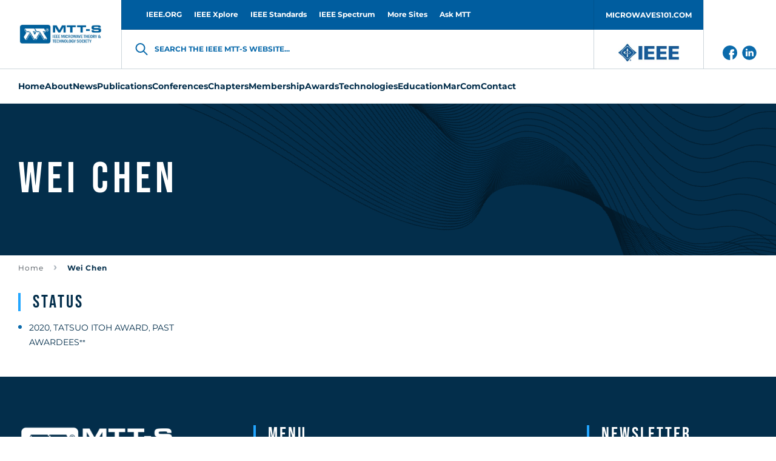

--- FILE ---
content_type: text/html; charset=UTF-8
request_url: https://mtt.org/profile/wei-chen/
body_size: 15333
content:
<!doctype html>
<html class="no-js" lang="en-GB" >
<head>
    <meta charset="UTF-8"/>
    <meta name="viewport" content="width=device-width, initial-scale=1.0"/>
    <meta name='robots' content='index, follow, max-image-preview:large, max-snippet:-1, max-video-preview:-1' />
	<style>img:is([sizes="auto" i], [sizes^="auto," i]) { contain-intrinsic-size: 3000px 1500px }</style>
	
	<!-- This site is optimized with the Yoast SEO plugin v26.0 - https://yoast.com/wordpress/plugins/seo/ -->
	<title>Wei Chen - MTT-S</title>
	<link rel="canonical" href="https://mtt.org/profile/wei-chen/" />
	<meta property="og:locale" content="en_GB" />
	<meta property="og:type" content="article" />
	<meta property="og:title" content="Wei Chen - MTT-S" />
	<meta property="og:url" content="https://mtt.org/profile/wei-chen/" />
	<meta property="og:site_name" content="MTT-S" />
	<meta name="twitter:card" content="summary_large_image" />
	<script type="application/ld+json" class="yoast-schema-graph">{"@context":"https://schema.org","@graph":[{"@type":"WebPage","@id":"https://mtt.org/profile/wei-chen/","url":"https://mtt.org/profile/wei-chen/","name":"Wei Chen - MTT-S","isPartOf":{"@id":"https://mtt.org/#website"},"datePublished":"2021-02-17T22:24:41+00:00","breadcrumb":{"@id":"https://mtt.org/profile/wei-chen/#breadcrumb"},"inLanguage":"en-GB","potentialAction":[{"@type":"ReadAction","target":["https://mtt.org/profile/wei-chen/"]}]},{"@type":"BreadcrumbList","@id":"https://mtt.org/profile/wei-chen/#breadcrumb","itemListElement":[{"@type":"ListItem","position":1,"name":"Home","item":"https://mtt.org/"},{"@type":"ListItem","position":2,"name":"Wei Chen"}]},{"@type":"WebSite","@id":"https://mtt.org/#website","url":"https://mtt.org/","name":"MTT-S","description":"","potentialAction":[{"@type":"SearchAction","target":{"@type":"EntryPoint","urlTemplate":"https://mtt.org/?s={search_term_string}"},"query-input":{"@type":"PropertyValueSpecification","valueRequired":true,"valueName":"search_term_string"}}],"inLanguage":"en-GB"}]}</script>
	<!-- / Yoast SEO plugin. -->


<link rel='dns-prefetch' href='//use.fontawesome.com' />
<style id='classic-theme-styles-inline-css' type='text/css'>
/*! This file is auto-generated */
.wp-block-button__link{color:#fff;background-color:#32373c;border-radius:9999px;box-shadow:none;text-decoration:none;padding:calc(.667em + 2px) calc(1.333em + 2px);font-size:1.125em}.wp-block-file__button{background:#32373c;color:#fff;text-decoration:none}
</style>
<style id='global-styles-inline-css' type='text/css'>
:root{--wp--preset--aspect-ratio--square: 1;--wp--preset--aspect-ratio--4-3: 4/3;--wp--preset--aspect-ratio--3-4: 3/4;--wp--preset--aspect-ratio--3-2: 3/2;--wp--preset--aspect-ratio--2-3: 2/3;--wp--preset--aspect-ratio--16-9: 16/9;--wp--preset--aspect-ratio--9-16: 9/16;--wp--preset--color--black: #000000;--wp--preset--color--cyan-bluish-gray: #abb8c3;--wp--preset--color--white: #ffffff;--wp--preset--color--pale-pink: #f78da7;--wp--preset--color--vivid-red: #cf2e2e;--wp--preset--color--luminous-vivid-orange: #ff6900;--wp--preset--color--luminous-vivid-amber: #fcb900;--wp--preset--color--light-green-cyan: #7bdcb5;--wp--preset--color--vivid-green-cyan: #00d084;--wp--preset--color--pale-cyan-blue: #8ed1fc;--wp--preset--color--vivid-cyan-blue: #0693e3;--wp--preset--color--vivid-purple: #9b51e0;--wp--preset--gradient--vivid-cyan-blue-to-vivid-purple: linear-gradient(135deg,rgba(6,147,227,1) 0%,rgb(155,81,224) 100%);--wp--preset--gradient--light-green-cyan-to-vivid-green-cyan: linear-gradient(135deg,rgb(122,220,180) 0%,rgb(0,208,130) 100%);--wp--preset--gradient--luminous-vivid-amber-to-luminous-vivid-orange: linear-gradient(135deg,rgba(252,185,0,1) 0%,rgba(255,105,0,1) 100%);--wp--preset--gradient--luminous-vivid-orange-to-vivid-red: linear-gradient(135deg,rgba(255,105,0,1) 0%,rgb(207,46,46) 100%);--wp--preset--gradient--very-light-gray-to-cyan-bluish-gray: linear-gradient(135deg,rgb(238,238,238) 0%,rgb(169,184,195) 100%);--wp--preset--gradient--cool-to-warm-spectrum: linear-gradient(135deg,rgb(74,234,220) 0%,rgb(151,120,209) 20%,rgb(207,42,186) 40%,rgb(238,44,130) 60%,rgb(251,105,98) 80%,rgb(254,248,76) 100%);--wp--preset--gradient--blush-light-purple: linear-gradient(135deg,rgb(255,206,236) 0%,rgb(152,150,240) 100%);--wp--preset--gradient--blush-bordeaux: linear-gradient(135deg,rgb(254,205,165) 0%,rgb(254,45,45) 50%,rgb(107,0,62) 100%);--wp--preset--gradient--luminous-dusk: linear-gradient(135deg,rgb(255,203,112) 0%,rgb(199,81,192) 50%,rgb(65,88,208) 100%);--wp--preset--gradient--pale-ocean: linear-gradient(135deg,rgb(255,245,203) 0%,rgb(182,227,212) 50%,rgb(51,167,181) 100%);--wp--preset--gradient--electric-grass: linear-gradient(135deg,rgb(202,248,128) 0%,rgb(113,206,126) 100%);--wp--preset--gradient--midnight: linear-gradient(135deg,rgb(2,3,129) 0%,rgb(40,116,252) 100%);--wp--preset--font-size--small: 13px;--wp--preset--font-size--medium: 20px;--wp--preset--font-size--large: 36px;--wp--preset--font-size--x-large: 42px;--wp--preset--spacing--20: 0.44rem;--wp--preset--spacing--30: 0.67rem;--wp--preset--spacing--40: 1rem;--wp--preset--spacing--50: 1.5rem;--wp--preset--spacing--60: 2.25rem;--wp--preset--spacing--70: 3.38rem;--wp--preset--spacing--80: 5.06rem;--wp--preset--shadow--natural: 6px 6px 9px rgba(0, 0, 0, 0.2);--wp--preset--shadow--deep: 12px 12px 50px rgba(0, 0, 0, 0.4);--wp--preset--shadow--sharp: 6px 6px 0px rgba(0, 0, 0, 0.2);--wp--preset--shadow--outlined: 6px 6px 0px -3px rgba(255, 255, 255, 1), 6px 6px rgba(0, 0, 0, 1);--wp--preset--shadow--crisp: 6px 6px 0px rgba(0, 0, 0, 1);}:where(.is-layout-flex){gap: 0.5em;}:where(.is-layout-grid){gap: 0.5em;}body .is-layout-flex{display: flex;}.is-layout-flex{flex-wrap: wrap;align-items: center;}.is-layout-flex > :is(*, div){margin: 0;}body .is-layout-grid{display: grid;}.is-layout-grid > :is(*, div){margin: 0;}:where(.wp-block-columns.is-layout-flex){gap: 2em;}:where(.wp-block-columns.is-layout-grid){gap: 2em;}:where(.wp-block-post-template.is-layout-flex){gap: 1.25em;}:where(.wp-block-post-template.is-layout-grid){gap: 1.25em;}.has-black-color{color: var(--wp--preset--color--black) !important;}.has-cyan-bluish-gray-color{color: var(--wp--preset--color--cyan-bluish-gray) !important;}.has-white-color{color: var(--wp--preset--color--white) !important;}.has-pale-pink-color{color: var(--wp--preset--color--pale-pink) !important;}.has-vivid-red-color{color: var(--wp--preset--color--vivid-red) !important;}.has-luminous-vivid-orange-color{color: var(--wp--preset--color--luminous-vivid-orange) !important;}.has-luminous-vivid-amber-color{color: var(--wp--preset--color--luminous-vivid-amber) !important;}.has-light-green-cyan-color{color: var(--wp--preset--color--light-green-cyan) !important;}.has-vivid-green-cyan-color{color: var(--wp--preset--color--vivid-green-cyan) !important;}.has-pale-cyan-blue-color{color: var(--wp--preset--color--pale-cyan-blue) !important;}.has-vivid-cyan-blue-color{color: var(--wp--preset--color--vivid-cyan-blue) !important;}.has-vivid-purple-color{color: var(--wp--preset--color--vivid-purple) !important;}.has-black-background-color{background-color: var(--wp--preset--color--black) !important;}.has-cyan-bluish-gray-background-color{background-color: var(--wp--preset--color--cyan-bluish-gray) !important;}.has-white-background-color{background-color: var(--wp--preset--color--white) !important;}.has-pale-pink-background-color{background-color: var(--wp--preset--color--pale-pink) !important;}.has-vivid-red-background-color{background-color: var(--wp--preset--color--vivid-red) !important;}.has-luminous-vivid-orange-background-color{background-color: var(--wp--preset--color--luminous-vivid-orange) !important;}.has-luminous-vivid-amber-background-color{background-color: var(--wp--preset--color--luminous-vivid-amber) !important;}.has-light-green-cyan-background-color{background-color: var(--wp--preset--color--light-green-cyan) !important;}.has-vivid-green-cyan-background-color{background-color: var(--wp--preset--color--vivid-green-cyan) !important;}.has-pale-cyan-blue-background-color{background-color: var(--wp--preset--color--pale-cyan-blue) !important;}.has-vivid-cyan-blue-background-color{background-color: var(--wp--preset--color--vivid-cyan-blue) !important;}.has-vivid-purple-background-color{background-color: var(--wp--preset--color--vivid-purple) !important;}.has-black-border-color{border-color: var(--wp--preset--color--black) !important;}.has-cyan-bluish-gray-border-color{border-color: var(--wp--preset--color--cyan-bluish-gray) !important;}.has-white-border-color{border-color: var(--wp--preset--color--white) !important;}.has-pale-pink-border-color{border-color: var(--wp--preset--color--pale-pink) !important;}.has-vivid-red-border-color{border-color: var(--wp--preset--color--vivid-red) !important;}.has-luminous-vivid-orange-border-color{border-color: var(--wp--preset--color--luminous-vivid-orange) !important;}.has-luminous-vivid-amber-border-color{border-color: var(--wp--preset--color--luminous-vivid-amber) !important;}.has-light-green-cyan-border-color{border-color: var(--wp--preset--color--light-green-cyan) !important;}.has-vivid-green-cyan-border-color{border-color: var(--wp--preset--color--vivid-green-cyan) !important;}.has-pale-cyan-blue-border-color{border-color: var(--wp--preset--color--pale-cyan-blue) !important;}.has-vivid-cyan-blue-border-color{border-color: var(--wp--preset--color--vivid-cyan-blue) !important;}.has-vivid-purple-border-color{border-color: var(--wp--preset--color--vivid-purple) !important;}.has-vivid-cyan-blue-to-vivid-purple-gradient-background{background: var(--wp--preset--gradient--vivid-cyan-blue-to-vivid-purple) !important;}.has-light-green-cyan-to-vivid-green-cyan-gradient-background{background: var(--wp--preset--gradient--light-green-cyan-to-vivid-green-cyan) !important;}.has-luminous-vivid-amber-to-luminous-vivid-orange-gradient-background{background: var(--wp--preset--gradient--luminous-vivid-amber-to-luminous-vivid-orange) !important;}.has-luminous-vivid-orange-to-vivid-red-gradient-background{background: var(--wp--preset--gradient--luminous-vivid-orange-to-vivid-red) !important;}.has-very-light-gray-to-cyan-bluish-gray-gradient-background{background: var(--wp--preset--gradient--very-light-gray-to-cyan-bluish-gray) !important;}.has-cool-to-warm-spectrum-gradient-background{background: var(--wp--preset--gradient--cool-to-warm-spectrum) !important;}.has-blush-light-purple-gradient-background{background: var(--wp--preset--gradient--blush-light-purple) !important;}.has-blush-bordeaux-gradient-background{background: var(--wp--preset--gradient--blush-bordeaux) !important;}.has-luminous-dusk-gradient-background{background: var(--wp--preset--gradient--luminous-dusk) !important;}.has-pale-ocean-gradient-background{background: var(--wp--preset--gradient--pale-ocean) !important;}.has-electric-grass-gradient-background{background: var(--wp--preset--gradient--electric-grass) !important;}.has-midnight-gradient-background{background: var(--wp--preset--gradient--midnight) !important;}.has-small-font-size{font-size: var(--wp--preset--font-size--small) !important;}.has-medium-font-size{font-size: var(--wp--preset--font-size--medium) !important;}.has-large-font-size{font-size: var(--wp--preset--font-size--large) !important;}.has-x-large-font-size{font-size: var(--wp--preset--font-size--x-large) !important;}
:where(.wp-block-post-template.is-layout-flex){gap: 1.25em;}:where(.wp-block-post-template.is-layout-grid){gap: 1.25em;}
:where(.wp-block-columns.is-layout-flex){gap: 2em;}:where(.wp-block-columns.is-layout-grid){gap: 2em;}
:root :where(.wp-block-pullquote){font-size: 1.5em;line-height: 1.6;}
</style>
<link rel='stylesheet' id='contact-form-7-css' href='https://mtt.org/app/plugins/contact-form-7/includes/css/styles.css?ver=6.1.2'  media='all' />
<link rel='stylesheet' id='global-stylesheet-css' href='https://mtt.org/app/themes/mtt-redesigned/assets/css/style-global.css?ver=2.10.7'  media='all' />
<link rel='stylesheet' id='sub-stylesheet-css' href='https://mtt.org/app/themes/mtt-redesigned/assets/css/style-sub.css?ver=2.10.7'  media='all' />
<link rel='stylesheet' id='slick-stylesheet-css' href='https://mtt.org/app/themes/mtt-redesigned/assets/css/slick.css?ver=1.8.0'  media='all' />
<link rel='stylesheet' id='fontawesome-css' href='//use.fontawesome.com/releases/v5.0.8/css/all.css?ver=5.0.8'  media='all' />
<script  src="https://mtt.org/wp/wp-includes/js/jquery/jquery.min.js?ver=3.7.1" id="jquery-core-js"></script>
<script  src="https://mtt.org/wp/wp-includes/js/jquery/jquery-migrate.min.js?ver=3.4.1" id="jquery-migrate-js"></script>
<link rel="https://api.w.org/" href="https://mtt.org/wp-json/" /><link rel="alternate" title="oEmbed (JSON)" type="application/json+oembed" href="https://mtt.org/wp-json/oembed/1.0/embed?url=https%3A%2F%2Fmtt.org%2Fprofile%2Fwei-chen%2F" />
<link rel="alternate" title="oEmbed (XML)" type="text/xml+oembed" href="https://mtt.org/wp-json/oembed/1.0/embed?url=https%3A%2F%2Fmtt.org%2Fprofile%2Fwei-chen%2F&#038;format=xml" />
    <script>
        var likeAjaxObject = {"ajaxUrl":"https:\/\/mtt.org\/wp\/wp-admin\/admin-ajax.php","tempUrl":"https:\/\/mtt.org\/app\/themes\/mtt-redesigned"}    </script>
            <script
            src="https://www.bing.com/maps/sdk/mapcontrol?callback=loadBothMaps&key=AvhFlKEkJH577QsMbTVcNac8OCfTJ7P0cSqpOQO9kyTX_DYjbHzlWwHj2yrc9OrE"
            type="text/javascript"
            async
            defer
        ></script>
            <!-- Meta Pixel Code -->
    <script>
    ! function(f, b, e, v, n, t, s) {
        if (f.fbq) return;
        n = f.fbq = function() {
            n.callMethod ?
                n.callMethod.apply(n, arguments) : n.queue.push(arguments)
        };
        if (!f._fbq) f._fbq = n;
        n.push = n;
        n.loaded = !0;
        n.version = '2.0';
        n.queue = [];
        t = b.createElement(e);
        t.async = !0;
        t.src = v;
        s = b.getElementsByTagName(e)[0];
        s.parentNode.insertBefore(t, s)
    }(window, document, 'script',
        'https://connect.facebook.net/en_US/fbevents.js');
    fbq('init', '1041741300856722');
    fbq('track', 'PageView');
        </script>
    <noscript><img height="1" width="1" style="display:none"
            src="https://www.facebook.com/tr?id=1041741300856722&ev=PageView&noscript=1" /></noscript>
    <!-- End Meta Pixel Code -->
<link rel="icon" href="https://mtt.org/app/uploads/2019/02/cropped-mtt-s-favicon-126x126.png" sizes="32x32" />
<link rel="icon" href="https://mtt.org/app/uploads/2019/02/cropped-mtt-s-favicon-200x200.png" sizes="192x192" />
<link rel="apple-touch-icon" href="https://mtt.org/app/uploads/2019/02/cropped-mtt-s-favicon-200x200.png" />
<meta name="msapplication-TileImage" content="https://mtt.org/app/uploads/2019/02/cropped-mtt-s-favicon-300x300.png" />

            <script async src='https://securepubads.g.doubleclick.net/tag/js/gpt.js'></script>
<script>
var googletag = googletag || {};
googletag.cmd = googletag.cmd || [];
</script>
<script>
googletag.cmd.push(function () {
googletag.defineSlot('/21684494206/naylor/npi/mtt_/web00/billboard_bottom', [[970,250],[728,90],[320,50]], 'div-gpt-ad-billboard_bottom').setTargeting('pos', ['1']).setTargeting('div_id', ['billboard_bottom']).defineSizeMapping(googletag.sizeMapping().addSize([641,0], [970,250]).addSize([481,0], [728,90]).addSize([0,0], [320,50]).build()).addService(googletag.pubads());
googletag.defineSlot('/21684494206/naylor/npi/mtt_/web00/billboard_mid1', [[320,50],[728,90],[970,250]], 'div-gpt-ad-billboard_mid1').setTargeting('pos', ['1']).setTargeting('div_id', ['billboard_mid1']).defineSizeMapping(googletag.sizeMapping().addSize([641,0], [970,250]).addSize([481,0], [728,90]).addSize([0,0], [320,50]).build()).addService(googletag.pubads());
googletag.defineSlot('/21684494206/naylor/npi/mtt_/web00/billboard_mid2', [[970,250],[728,90],[320,50]], 'div-gpt-ad-billboard_mid2').setTargeting('pos', ['1']).setTargeting('div_id', ['billboard_mid2']).defineSizeMapping(googletag.sizeMapping().addSize([641,0], [970,250]).addSize([481,0], [728,90]).addSize([0,0], [320,50]).build()).addService(googletag.pubads());
googletag.defineSlot('/21684494206/naylor/npi/mtt_/web00/billboard_top', [[970,250],[728,90],[320,50]], 'div-gpt-ad-billboard_top').setTargeting('pos', ['1']).setTargeting('div_id', ['billboard_top']).defineSizeMapping(googletag.sizeMapping().addSize([641,0], [970,250]).addSize([481,0], [728,90]).addSize([0,0], [320,50]).build()).addService(googletag.pubads());
googletag.pubads().enableSingleRequest();
googletag.pubads().collapseEmptyDivs();
googletag.pubads().setTargeting('template', []).setTargeting('category', []).setTargeting('search', []).setTargeting('ch', []).setTargeting('env', ['staging']).setTargeting('tags', []).setTargeting('prog', ['no']);
googletag.pubads().enableLazyLoad({renderMarginPercent: 0});
googletag.enableServices();
});
</script>
<!-- Google Tag Manager -->

<script>(function(w,d,s,l,i){w[l]=w[l]||[];w[l].push({'gtm.start':

new Date().getTime(),event:'gtm.js'});var f=d.getElementsByTagName(s)[0],

j=d.createElement(s),dl=l!='dataLayer'?'&l='+l:'';j.async=true;j.src=

'https://www.googletagmanager.com/gtm.js?id='+i+dl;f.parentNode.insertBefore(j,f);

})(window,document,'script','dataLayer','GTM-NQQ2QB9K');</script>

<!-- End Google Tag Manager -->        <meta http-equiv="X-Frame-Options" content="deny">
    <link rel="shortcut icon"
          href="https://mtt.org/app/themes/mtt-redesigned/vendor/favicon/favicon.ico"/>
    <link rel="apple-touch-icon" sizes="180x180"
          href="https://mtt.org/app/themes/mtt-redesigned/vendor/favicon/apple-touch-icon.png">
    <link rel="icon" type="image/png" sizes="32x32"
          href="https://mtt.org/app/themes/mtt-redesigned/vendor/favicon/favicon-32x32.png">
    <link rel="icon" type="image/png" sizes="16x16"
          href="https://mtt.org/app/themes/mtt-redesigned/vendor/favicon/favicon-16x16.png">
    <link rel="manifest"
          href="https://mtt.org/app/themes/mtt-redesigned/vendor/favicon/site.webmanifest">
    <meta name="msapplication-TileColor" content="#da532c">
    <meta name="theme-color" content="#ffffff">

                        <!-- Google Analytics -->
            <!-- Google Analytics -->
<script>
(function(i,s,o,g,r,a,m){i['GoogleAnalyticsObject']=r;i[r]=i[r]||function(){
(i[r].q=i[r].q||[]).push(arguments)},i[r].l=1*new Date();a=s.createElement(o),
m=s.getElementsByTagName(o)[0];a.async=1;a.src=g;m.parentNode.insertBefore(a,m)
})(window,document,'script','https://www.google-analytics.com/analytics.js','ga');

ga('create', 'UA-5565007-18', 'auto');
ga('send', 'pageview');
</script>
<!-- End Google Analytics -->            <!-- End Google Analytics -->
            
</head>
<body class="wp-singular like_profile-template-default single single-like_profile postid-17079 wp-theme-mtt-redesigned " id="body" data-toggler="no-scroll">
<img alt="" width="99999" height="99999"
     style="pointer-events: none; position: absolute; top: 0; left: 0; width: 99vw; height: 99vh; max-width: 99vw; max-height: 99vh;"
     src="[data-uri]">
            <!-- Google Analytics Noscript -->
        <!-- Google Tag Manager (noscript) -->
<noscript><iframe src="https://www.googletagmanager.com/ns.html?id=GTM-NQQ2QB9K"
height="0" width="0" style="display:none;visibility:hidden"></iframe></noscript>
<!-- End Google Tag Manager (noscript) -->        <!-- End Google Analytics Noscript -->
    
<header class="site-header" role="banner"  >
            <div class="grid-container site-header__grid-container">
            <div class="grid-x grid-padding-x site-header__grid">
                <nav class="cell show-for-large site-header__top-navigation">
                    <ul id="menu-top-header-menu" class="vertical large-horizontal menu site-header__topmenu"><li id="menu-item-287" class="menu-item menu-item-type-custom menu-item-object-custom menu-item-287"><a target="_blank" href="http://www.ieee.org/" id="custom-id-287">IEEE.ORG</a></li>
<li id="menu-item-288" class="menu-item menu-item-type-custom menu-item-object-custom menu-item-288"><a target="_blank" href="http://ieeexplore.ieee.org/" id="custom-id-288">IEEE Xplore</a></li>
<li id="menu-item-289" class="menu-item menu-item-type-custom menu-item-object-custom menu-item-289"><a target="_blank" href="http://standards.ieee.org/" id="custom-id-289">IEEE Standards</a></li>
<li id="menu-item-290" class="menu-item menu-item-type-custom menu-item-object-custom menu-item-290"><a target="_blank" href="http://spectrum.ieee.org/" id="custom-id-290">IEEE Spectrum</a></li>
<li id="menu-item-291" class="menu-item menu-item-type-custom menu-item-object-custom menu-item-291"><a target="_blank" href="http://www.ieee.org/sitemap" id="custom-id-291">More Sites</a></li>
<li id="menu-item-28182" class="menu-item menu-item-type-custom menu-item-object-custom menu-item-28182"><a href="https://www.linkedin.com/groups/8161702/" id="custom-id-28182">Ask MTT</a></li>
<li id="menu-item-645" class="menu__button menu-item menu-item-type-custom menu-item-object-custom menu-item-645"><a target="_blank" href="http://www.microwaves101.com/" id="custom-id-645">MICROWAVES101.COM</a></li>
</ul>                </nav>
                <div
                    class="cell auto site-header__branding-wrapper">
                    <a href="https://mtt.org/"
                       rel="home" title="MTT-S"
                       class="site-header__branding">
                        <img width="140" height="35"
                             src="https://mtt.org/app/uploads/2022/04/MTT-S_Blue_Horizontal.jpg"
                             alt="MTT-S"
                             class="site-header__logo"/>
                    </a>
                </div>
                <div class="cell auto site-header__togglers hide-for-large">
                    <button aria-label="Search form"
                            data-id="mobile-search-toggler"
                            data-toggle="header-search searchform-toggler"
                            data-toggler="site-header__search-toggler--close"
                            class="site-header__search-toggler"
                            id="searchform-toggler">
                        <img
                            width="24" height="24"
                            src="https://mtt.org/app/themes/mtt-redesigned/assets/images/icons/search-dark-blue.svg"
                            alt="Open Search"
                            class="site-header__search-open"/>
                        <img
                            width="24" height="24"
                            src="https://mtt.org/app/themes/mtt-redesigned/assets/images/icons/x-close.svg"
                            alt="Close Search"
                            class="site-header__search-close"/>
                    </button>
                    <div class="site-header__mobile-toggler"
                         data-responsive-toggle="header-menu header-search hamburger"
                         data-hide-for="large">
                        <button
                            aria-label="Main Menu"
                            type="button"
                            data-id="mobile-navigation-toggler"
                            data-toggle="header-menu hamburger body">
									<span class="hamburger" id="hamburger"
                                          data-toggler="hamburger--close">
                                        <img width="24" height="24"
                                             src="https://mtt.org/app/themes/mtt-redesigned/assets/images/icons/menu.svg"
                                             alt="Open Menu"
                                             class="hamburger__menu-open"/>
                                        <img width="24" height="24"
                                             src="https://mtt.org/app/themes/mtt-redesigned/assets/images/icons/x-close.svg"
                                             alt="Close Menu"
                                             class="hamburger__menu-close"/>
									</span>
                        </button>
                    </div>
                </div>
                <div class="cell site-header__search" data-id="header-search" id="header-search"
                     data-toggler="site-header__search--visible">
                    <div class="searchform__wrapper" id="searchform-wrapper">
    <form role="search" method="get" id="searchform" class="searchform"
          action="https://mtt.org/">
        <input type="text" class="searchform__input" value="" name="s" id="s"
               placeholder="Search the IEEE MTT-S website">
        <label for="s" class="searchform__label">Search the IEEE MTT-S website...</label>
        <input type="hidden" name="post_type[]" value="like_profile"/>
        <input type="hidden" name="post_type[]" value="like_chapters"/>
        <input type="hidden" name="post_type[]" value="like_publication"/>
        <input type="hidden" name="post_type[]" value="page"/>
        <input type="hidden" name="post_type[]" value="post"/>
    </form>
</div>
                </div>
                <div class="cell show-for-large site-header__links padding-0">
                                            <a href="http://www.ieee.org/"
                           target="_blank"
                           class="site-header__branding site-header__branding--secondary">
                            <img
                                src="https://mtt.org/app/uploads/2022/05/IEEE_logo_n.jpg"
                                alt=""
                                width="95"
                                height="42"
                                class="site-header__logo site-header__logo--secondary">
                        </a>
                                        <div class="site-header__social-links">
                                                    <a href="https://www.facebook.com/IEEEMTT" class="site-header__social-link">
                                <img class="site-header__social-link-icon"
                                    src="https://mtt.org/app/themes/mtt-redesigned/assets/images/icons/icon-facebook.svg"
                                    alt="icon-facebook icon">
                            </a>
                                                        <a href="https://www.linkedin.com/company/ieeemtt" class="site-header__social-link">
                                <img class="site-header__social-link-icon"
                                    src="https://mtt.org/app/themes/mtt-redesigned/assets/images/icons/icon-linkedin.svg"
                                    alt="icon-linkedin icon">
                            </a>
                                                </div>
                </div>
            </div>
        </div>
        <nav class="grid-container navigation" id="header-menu"
             data-id="header-menu"
             data-toggler="navigation--visible">
            <div class="navigation__wrapper">
                <ul id="menu-header-menu" class="vertical large-horizontal menu site-header__menu" data-submenu-toggle="true" data-responsive-menu="accordion large-dropdown"><li id="menu-item-109" class="menu-item menu-item-type-post_type menu-item-object-page menu-item-home menu-item-109"><a href="https://mtt.org/" id="custom-id-109">Home</a></li>
<li id="menu-item-348" class="menu-item menu-item-type-custom menu-item-object-custom menu-item-has-children menu-item-348"><a href="https://mtt.org/mtt-s-overview/" id="custom-id-348">About</a>
<ul class="like__menu">
	<li id="menu-item-27273" class="menu-item menu-item-type-post_type menu-item-object-page menu-item-27273"><a href="https://mtt.org/2025-presidents-message/" id="custom-id-27273">President's Message</a></li>
	<li id="menu-item-366" class="menu-item menu-item-type-custom menu-item-object-custom menu-item-has-children menu-item-366"><a href="https://mtt.org/administrative-committee-officers/" id="custom-id-366">Administrative Committee (AdCom)</a>
	<ul class="like__menu">
		<li id="menu-item-30200" class="menu-item menu-item-type-post_type menu-item-object-page menu-item-30200"><a href="https://mtt.org/administrative-committee-officers/" id="custom-id-30200">Society Leadership</a></li>
		<li id="menu-item-350" class="menu-item menu-item-type-post_type menu-item-object-page menu-item-350"><a href="https://mtt.org/adcom-committees/" id="custom-id-350">AdCom Organization</a></li>
		<li id="menu-item-27054" class="menu-item menu-item-type-post_type menu-item-object-page menu-item-27054"><a href="https://mtt.org/adcom-2025-meeting-dates-locations/" id="custom-id-27054">AdCom Meeting Dates/Locations</a></li>
		<li id="menu-item-360" class="menu-item menu-item-type-post_type menu-item-object-page menu-item-360"><a href="https://mtt.org/nominations-adcom/" id="custom-id-360">Nominations to AdCom</a></li>
		<li id="menu-item-353" class="menu-item menu-item-type-post_type menu-item-object-page menu-item-353"><a href="https://mtt.org/adcom-past-presidents-and-chairs/" id="custom-id-353">MTT-S Past Presidents and Chairs</a></li>
	</ul>
</li>
	<li id="menu-item-2873" class="menu-item menu-item-type-post_type menu-item-object-page menu-item-2873"><a href="https://mtt.org/society-history/" id="custom-id-2873">MTT-S History</a></li>
	<li id="menu-item-355" class="menu-item menu-item-type-post_type menu-item-object-page menu-item-355"><a href="https://mtt.org/governance-documents/" id="custom-id-355">Governance Documents</a></li>
</ul>
</li>
<li id="menu-item-373" class="menu-item menu-item-type-post_type menu-item-object-page current_page_parent menu-item-has-children menu-item-373"><a href="https://mtt.org/news/" id="custom-id-373">News</a>
<ul class="like__menu">
	<li id="menu-item-13648" class="menu-item menu-item-type-custom menu-item-object-custom menu-item-has-children menu-item-13648"><a href="https://conta.cc/3Ihh5oh" id="custom-id-13648">e-Newsletter</a>
	<ul class="like__menu">
		<li id="menu-item-14600" class="menu-item menu-item-type-custom menu-item-object-custom menu-item-14600"><a href="https://www.mtt.org/publications/e-newsletter/" id="custom-id-14600">e-Newsletter Editorial</a></li>
		<li id="menu-item-14596" class="menu-item menu-item-type-post_type menu-item-object-page menu-item-14596"><a href="https://mtt.org/news/e-newsletter-archive/" id="custom-id-14596">e-Newsletter Archive</a></li>
		<li id="menu-item-29747" class="menu-item menu-item-type-post_type menu-item-object-page menu-item-29747"><a href="https://mtt.org/mtt-s-volunteer-spotlight/" id="custom-id-29747">MTT-S Volunteer Spotlight</a></li>
	</ul>
</li>
	<li id="menu-item-17420" class="menu-item menu-item-type-post_type_archive menu-item-object-event_calendar menu-item-17420"><a href="https://mtt.org/event_calendar/" id="custom-id-17420">Events Calendar</a></li>
	<li id="menu-item-357" class="menu-item menu-item-type-post_type menu-item-object-page menu-item-357"><a href="https://mtt.org/memoriam/" id="custom-id-357">In Memoriam</a></li>
	<li id="menu-item-31781" class="menu-item menu-item-type-post_type menu-item-object-page menu-item-31781"><a href="https://mtt.org/intersociety-technology-panel/" id="custom-id-31781">Intersociety Technology Panel</a></li>
</ul>
</li>
<li id="menu-item-1194" class="menu-item menu-item-type-custom menu-item-object-custom menu-item-has-children menu-item-1194"><a href="https://mtt.org/publications/" id="custom-id-1194">Publications</a>
<ul class="like__menu">
	<li id="menu-item-458" class="menu-item menu-item-type-post_type menu-item-object-page menu-item-has-children menu-item-458"><a href="https://mtt.org/for-authors/" id="custom-id-458">For Authors</a>
	<ul class="like__menu">
		<li id="menu-item-15873" class="menu-item menu-item-type-post_type menu-item-object-like_publication menu-item-15873"><a href="https://mtt.org/publications/journal-of-microwaves/information-for-authors/" id="custom-id-15873">Author Information - Journal of Microwaves</a></li>
		<li id="menu-item-26455" class="menu-item menu-item-type-post_type menu-item-object-like_publication menu-item-26455"><a href="https://mtt.org/publications/t-mtt/information-for-authors/" id="custom-id-26455">Author Information - Transactions</a></li>
		<li id="menu-item-26548" class="menu-item menu-item-type-post_type menu-item-object-like_publication menu-item-26548"><a href="https://mtt.org/publications/terahertz-science-technology/information-for-authors/" id="custom-id-26548">Author Information - TST</a></li>
		<li id="menu-item-26453" class="menu-item menu-item-type-post_type menu-item-object-like_publication menu-item-26453"><a href="https://mtt.org/publications/mwtl/information-for-authors/" id="custom-id-26453">Author Information - Letters</a></li>
		<li id="menu-item-26546" class="menu-item menu-item-type-post_type menu-item-object-like_publication menu-item-26546"><a href="https://mtt.org/publications/ieee-microwave-magazine/guidelines-for-authors/" id="custom-id-26546">Author Information - Magazine</a></li>
		<li id="menu-item-473" class="menu-item menu-item-type-post_type menu-item-object-page menu-item-473"><a href="https://mtt.org/author-information-books/" id="custom-id-473">Author Information-Books</a></li>
	</ul>
</li>
	<li id="menu-item-26433" class="menu-item menu-item-type-post_type menu-item-object-like_publication menu-item-has-children menu-item-26433"><a href="https://mtt.org/publications/t-mtt/" id="custom-id-26433">IEEE Transactions on Microwave Theory and Techniques (T-MTT)</a>
	<ul class="like__menu">
		<li id="menu-item-26462" class="menu-item menu-item-type-post_type menu-item-object-like_publication menu-item-26462"><a href="https://mtt.org/publications/t-mtt/editorial-board/" id="custom-id-26462">Editorial Board</a></li>
		<li id="menu-item-26461" class="menu-item menu-item-type-post_type menu-item-object-like_publication menu-item-26461"><a href="https://mtt.org/publications/t-mtt/information-for-authors/" id="custom-id-26461">Information for Authors</a></li>
	</ul>
</li>
	<li id="menu-item-26449" class="menu-item menu-item-type-post_type menu-item-object-like_publication menu-item-has-children menu-item-26449"><a href="https://mtt.org/publications/mwtl/" id="custom-id-26449">IEEE Microwave and Wireless Technology Letters (MWTL)</a>
	<ul class="like__menu">
		<li id="menu-item-26452" class="menu-item menu-item-type-post_type menu-item-object-like_publication menu-item-26452"><a href="https://mtt.org/publications/mwtl/editorial-board/" id="custom-id-26452">Editorial Board</a></li>
		<li id="menu-item-26450" class="menu-item menu-item-type-post_type menu-item-object-like_publication menu-item-26450"><a href="https://mtt.org/publications/mwtl/information-for-authors/" id="custom-id-26450">Information for Authors</a></li>
	</ul>
</li>
	<li id="menu-item-26511" class="menu-item menu-item-type-post_type menu-item-object-like_publication menu-item-has-children menu-item-26511"><a href="https://mtt.org/publications/terahertz-science-technology/" id="custom-id-26511">IEEE Transactions on Terahertz Science &#038; Technology (T-TST)</a>
	<ul class="like__menu">
		<li id="menu-item-26517" class="menu-item menu-item-type-post_type menu-item-object-like_publication menu-item-26517"><a href="https://mtt.org/publications/terahertz-science-technology/editorial-board/" id="custom-id-26517">Editorial Board</a></li>
		<li id="menu-item-26524" class="menu-item menu-item-type-post_type menu-item-object-like_publication menu-item-26524"><a href="https://mtt.org/publications/terahertz-science-technology/information-for-authors/" id="custom-id-26524">Information for Authors</a></li>
	</ul>
</li>
	<li id="menu-item-15681" class="menu-item menu-item-type-post_type menu-item-object-like_publication menu-item-has-children menu-item-15681"><a href="https://mtt.org/publications/journal-of-microwaves/" id="custom-id-15681">IEEE Journal of Microwaves (JMW)</a>
	<ul class="like__menu">
		<li id="menu-item-15868" class="menu-item menu-item-type-post_type menu-item-object-like_publication menu-item-15868"><a href="https://mtt.org/publications/journal-of-microwaves/editorial-board/" id="custom-id-15868">Editorial Board</a></li>
		<li id="menu-item-15869" class="menu-item menu-item-type-post_type menu-item-object-like_publication menu-item-15869"><a href="https://mtt.org/publications/journal-of-microwaves/information-for-authors/" id="custom-id-15869">Information for Authors</a></li>
	</ul>
</li>
	<li id="menu-item-26543" class="menu-item menu-item-type-post_type menu-item-object-like_publication menu-item-has-children menu-item-26543"><a href="https://mtt.org/publications/ieee-microwave-magazine/" id="custom-id-26543">IEEE Microwave Magazine</a>
	<ul class="like__menu">
		<li id="menu-item-26544" class="menu-item menu-item-type-post_type menu-item-object-like_publication menu-item-26544"><a href="https://mtt.org/publications/ieee-microwave-magazine/editorial-board/" id="custom-id-26544">Editorial Board</a></li>
		<li id="menu-item-26545" class="menu-item menu-item-type-post_type menu-item-object-like_publication menu-item-26545"><a href="https://mtt.org/publications/ieee-microwave-magazine/guidelines-for-authors/" id="custom-id-26545">Guidelines for Authors</a></li>
	</ul>
</li>
	<li id="menu-item-1207" class="menu-item menu-item-type-post_type menu-item-object-like_publication menu-item-1207"><a href="https://mtt.org/publications/j-erm/" id="custom-id-1207">IEEE J-ERM</a></li>
	<li id="menu-item-27060" class="menu-item menu-item-type-custom menu-item-object-custom menu-item-27060"><a href="https://ieee-jmmct.org/" id="custom-id-27060">IEEE Journal on Multiscale and Multiphysics Computational Techniques (J-MMCT)</a></li>
	<li id="menu-item-15825" class="menu-item menu-item-type-post_type menu-item-object-like_publication menu-item-15825"><a href="https://mtt.org/publications/ieee-transactions-on-quantum-engineering/" id="custom-id-15825">IEEE Transactions on Quantum Engineering</a></li>
	<li id="menu-item-22538" class="menu-item menu-item-type-post_type menu-item-object-like_publication menu-item-22538"><a href="https://mtt.org/publications/ieee-transactions-on-radar-systems/" id="custom-id-22538">IEEE Transactions on Radar Systems</a></li>
	<li id="menu-item-32731" class="menu-item menu-item-type-custom menu-item-object-custom menu-item-32731"><a href="https://www.ieee-pels.org/publications/journal-on-wireless-power-technologies/" id="custom-id-32731">IEEE Journal on Wireless Power Technologies</a></li>
	<li id="menu-item-1205" class="menu-item menu-item-type-post_type menu-item-object-like_publication menu-item-1205"><a href="https://mtt.org/publications/rfic-virtual-journal/" id="custom-id-1205">RFIC Virtual Journal</a></li>
	<li id="menu-item-1204" class="menu-item menu-item-type-post_type menu-item-object-like_publication menu-item-has-children menu-item-1204"><a href="https://mtt.org/publications/translated-articles/" id="custom-id-1204">Translated Articles</a>
	<ul class="like__menu">
		<li id="menu-item-2857" class="menu-item menu-item-type-post_type menu-item-object-like_publication menu-item-2857"><a href="https://mtt.org/publications/translated-articles/chinese-translations/" id="custom-id-2857">Chinese Translations</a></li>
		<li id="menu-item-2855" class="menu-item menu-item-type-post_type menu-item-object-like_publication menu-item-2855"><a href="https://mtt.org/publications/translated-articles/traditional-chinese-translations/" id="custom-id-2855">Traditional Chinese Translations</a></li>
		<li id="menu-item-2854" class="menu-item menu-item-type-post_type menu-item-object-like_publication menu-item-2854"><a href="https://mtt.org/publications/translated-articles/spanish-translations/" id="custom-id-2854">Spanish Translations</a></li>
		<li id="menu-item-2856" class="menu-item menu-item-type-post_type menu-item-object-like_publication menu-item-2856"><a href="https://mtt.org/publications/translated-articles/portuguese-translations/" id="custom-id-2856">Portuguese Translations</a></li>
	</ul>
</li>
	<li id="menu-item-449" class="menu-item menu-item-type-custom menu-item-object-custom menu-item-449"><a target="_blank" href="http://www.microwaves101.com/" id="custom-id-449">Microwaves101.com</a></li>
	<li id="menu-item-1217" class="menu-item menu-item-type-post_type menu-item-object-like_publication menu-item-1217"><a href="https://mtt.org/publications/books/" id="custom-id-1217">Books</a></li>
	<li id="menu-item-1213" class="menu-item menu-item-type-post_type menu-item-object-like_publication menu-item-1213"><a href="https://mtt.org/publications/digital-products/" id="custom-id-1213">Digital Products</a></li>
</ul>
</li>
<li id="menu-item-8257" class="menu-item menu-item-type-custom menu-item-object-custom menu-item-has-children menu-item-8257"><a href="https://mtt.org/conference-overview/" id="custom-id-8257">Conferences</a>
<ul class="like__menu">
	<li id="menu-item-12590" class="menu-item menu-item-type-custom menu-item-object-custom menu-item-12590"><a href="https://www.mtt.org/mtt-s-sponsored-conferences/" id="custom-id-12590">Conference Calendar</a></li>
	<li id="menu-item-484" class="menu-item menu-item-type-custom menu-item-object-custom menu-item-has-children menu-item-484"><a target="_blank" href="https://ims-ieee.org/" id="custom-id-484">International Microwave Symposium (IMS)</a>
	<ul class="like__menu">
		<li id="menu-item-14036" class="menu-item menu-item-type-custom menu-item-object-custom menu-item-14036"><a href="https://ims-ieee.org" id="custom-id-14036">IMS2025</a></li>
		<li id="menu-item-14035" class="menu-item menu-item-type-post_type menu-item-object-page menu-item-14035"><a href="https://mtt.org/past-and-future-ims/" id="custom-id-14035">Past and Future IMS</a></li>
		<li id="menu-item-490" class="menu-item menu-item-type-post_type menu-item-object-page menu-item-490"><a href="https://mtt.org/ims-guidelines/" id="custom-id-490">IMS Guidelines</a></li>
		<li id="menu-item-16528" class="menu-item menu-item-type-post_type menu-item-object-page menu-item-16528"><a href="https://mtt.org/ims-leadership-training/" id="custom-id-16528">IMS Leadership Training</a></li>
	</ul>
</li>
	<li id="menu-item-491" class="menu-item menu-item-type-custom menu-item-object-custom menu-item-491"><a target="_blank" href="https://radiowirelessweek.org/" id="custom-id-491">Radio &#038; Wireless Week</a></li>
	<li id="menu-item-498" class="menu-item menu-item-type-post_type menu-item-object-page menu-item-498"><a href="https://mtt.org/organizer-information-and-sponsorship/" id="custom-id-498">Conference Organizer Information and Sponsorship</a></li>
	<li id="menu-item-499" class="menu-item menu-item-type-post_type menu-item-object-page menu-item-499"><a href="https://mtt.org/template/" id="custom-id-499">Conference Website Template</a></li>
</ul>
</li>
<li id="menu-item-2917" class="menu-item menu-item-type-custom menu-item-object-custom menu-item-has-children menu-item-2917"><a href="https://mtt.org/chapters-main/" id="custom-id-2917">Chapters</a>
<ul class="like__menu">
	<li id="menu-item-32966" class="menu-item menu-item-type-post_type menu-item-object-page menu-item-32966"><a href="https://mtt.org/chapters-by-region/" id="custom-id-32966">Chapters Map</a></li>
	<li id="menu-item-29100" class="menu-item menu-item-type-post_type menu-item-object-page menu-item-has-children menu-item-29100"><a href="https://mtt.org/chapter-formation/" id="custom-id-29100">Chapter Formation</a>
	<ul class="like__menu">
		<li id="menu-item-29102" class="menu-item menu-item-type-custom menu-item-object-custom menu-item-29102"><a href="https://mga.ieee.org/resources-operations/formations-petitions" id="custom-id-29102">Petition</a></li>
	</ul>
</li>
	<li id="menu-item-29101" class="menu-item menu-item-type-post_type menu-item-object-page menu-item-has-children menu-item-29101"><a href="https://mtt.org/chapter-operation/" id="custom-id-29101">Chapter Operation</a>
	<ul class="like__menu">
		<li id="menu-item-29103" class="menu-item menu-item-type-custom menu-item-object-custom menu-item-has-children menu-item-29103"><a href="https://officers.vtools.ieee.org/" id="custom-id-29103">Officer Reporting</a>
		<ul class="like__menu">
			<li id="menu-item-31117" class="menu-item menu-item-type-post_type menu-item-object-page menu-item-31117"><a href="https://mtt.org/young-professionals-in-microwaves-committee/" id="custom-id-31117">Young Professionals in Microwaves Committee</a></li>
		</ul>
</li>
		<li id="menu-item-29104" class="menu-item menu-item-type-custom menu-item-object-custom menu-item-29104"><a href="https://events.vtools.ieee.org/" id="custom-id-29104">Meeting Reporting</a></li>
	</ul>
</li>
	<li id="menu-item-29023" class="menu-item menu-item-type-post_type menu-item-object-page menu-item-has-children menu-item-29023"><a href="https://mtt.org/chapter-support/" id="custom-id-29023">Chapter Support</a>
	<ul class="like__menu">
		<li id="menu-item-29583" class="menu-item menu-item-type-custom menu-item-object-custom menu-item-29583"><a href="https://form.jotform.com/243523980737161" id="custom-id-29583">Chapter Funding</a></li>
		<li id="menu-item-29584" class="menu-item menu-item-type-custom menu-item-object-custom menu-item-29584"><a href="https://form.jotform.com/243095669960167" id="custom-id-29584">Affinity Funding</a></li>
		<li id="menu-item-29585" class="menu-item menu-item-type-custom menu-item-object-custom menu-item-29585"><a href="https://form.jotform.com/243293890428162" id="custom-id-29585">YP Funding</a></li>
	</ul>
</li>
	<li id="menu-item-29164" class="menu-item menu-item-type-post_type menu-item-object-page menu-item-has-children menu-item-29164"><a href="https://mtt.org/chapter-chair-meetings/" id="custom-id-29164">Chapter Chair Meetings</a>
	<ul class="like__menu">
		<li id="menu-item-29365" class="menu-item menu-item-type-custom menu-item-object-custom menu-item-29365"><a href="https://form.jotform.com/243125329301042" id="custom-id-29365">Chapter Officer Travel</a></li>
	</ul>
</li>
	<li id="menu-item-29031" class="menu-item menu-item-type-post_type menu-item-object-page menu-item-has-children menu-item-29031"><a href="https://mtt.org/chapter-awards/" id="custom-id-29031">Chapter Awards</a>
	<ul class="like__menu">
		<li id="menu-item-28999" class="menu-item menu-item-type-post_type menu-item-object-post menu-item-28999"><a href="https://mtt.org/2026-outstanding-chapter-award-nomination/" id="custom-id-28999">2026 MTT-S Outstanding Chapter Award Nomination</a></li>
		<li id="menu-item-29078" class="menu-item menu-item-type-post_type menu-item-object-page menu-item-29078"><a href="https://mtt.org/mtts-outstanding-chapter-awardees/" id="custom-id-29078">MTT-S Outstanding Chapter Awardees</a></li>
	</ul>
</li>
	<li id="menu-item-30867" class="menu-item menu-item-type-post_type menu-item-object-page menu-item-30867"><a href="https://mtt.org/featured-mtt-s-chapters/" id="custom-id-30867">Featured MTT-S Chapters</a></li>
	<li id="menu-item-28006" class="menu-item menu-item-type-post_type menu-item-object-page menu-item-28006"><a href="https://mtt.org/nanovna-program/" id="custom-id-28006">NanoVNA Program</a></li>
</ul>
</li>
<li id="menu-item-8262" class="menu-item menu-item-type-custom menu-item-object-custom menu-item-has-children menu-item-8262"><a href="https://mtt.org/join-mtt-s/" id="custom-id-8262">Membership</a>
<ul class="like__menu">
	<li id="menu-item-28808" class="menu-item menu-item-type-post_type menu-item-object-page menu-item-28808"><a href="https://mtt.org/student-members/" id="custom-id-28808">Student Membership and Benefits</a></li>
	<li id="menu-item-29188" class="menu-item menu-item-type-post_type menu-item-object-page menu-item-has-children menu-item-29188"><a href="https://mtt.org/member-and-geographic-activities-mga/" id="custom-id-29188">Member and Geographic Activities (MGA)</a>
	<ul class="like__menu">
		<li id="menu-item-29441" class="menu-item menu-item-type-custom menu-item-object-custom menu-item-29441"><a href="https://form.jotform.com/243174112952149" id="custom-id-29441">MGA Committee Travel</a></li>
	</ul>
</li>
	<li id="menu-item-31118" class="menu-item menu-item-type-post_type menu-item-object-page menu-item-has-children menu-item-31118"><a href="https://mtt.org/young-professionals-in-microwaves/" id="custom-id-31118">Young Professionals (YP)</a>
	<ul class="like__menu">
		<li id="menu-item-31119" class="menu-item menu-item-type-post_type menu-item-object-page menu-item-31119"><a href="https://mtt.org/young-professionals-in-microwaves-committee/" id="custom-id-31119">YPs in Microwaves Committee</a></li>
		<li id="menu-item-31115" class="menu-item menu-item-type-post_type menu-item-object-page menu-item-31115"><a href="https://mtt.org/young-professionals-in-microwaves-outstanding-lecturers/" id="custom-id-31115">MTT-S Outstanding YP Lecturers</a></li>
		<li id="menu-item-31116" class="menu-item menu-item-type-post_type menu-item-object-page menu-item-31116"><a href="https://mtt.org/student-ambassadors-program/" id="custom-id-31116">MTT-S Student Ambassadors Program</a></li>
	</ul>
</li>
	<li id="menu-item-29381" class="menu-item menu-item-type-post_type menu-item-object-page menu-item-29381"><a href="https://mtt.org/wim/" id="custom-id-29381">Women in Microwaves (WiM)</a></li>
	<li id="menu-item-29008" class="menu-item menu-item-type-post_type menu-item-object-page menu-item-29008"><a href="https://mtt.org/humanitarian-initiatives-sight/" id="custom-id-29008">Special Interest Group on Humanitarian Technology (SIGHT)</a></li>
	<li id="menu-item-30858" class="menu-item menu-item-type-post_type menu-item-object-page menu-item-has-children menu-item-30858"><a href="https://mtt.org/student-engagement-subcommittee-ses/" id="custom-id-30858">Student Engagement (SES)</a>
	<ul class="like__menu">
		<li id="menu-item-30894" class="menu-item menu-item-type-custom menu-item-object-custom menu-item-30894"><a href="https://form.jotform.com/250864795797177" id="custom-id-30894">SES Committee Travel</a></li>
	</ul>
</li>
	<li id="menu-item-28137" class="menu-item menu-item-type-post_type menu-item-object-page menu-item-28137"><a href="https://mtt.org/industry-engagement/" id="custom-id-28137">Industry Engagement</a></li>
	<li id="menu-item-29321" class="menu-item menu-item-type-custom menu-item-object-custom menu-item-29321"><a href="https://form.jotform.com/242975385358068" id="custom-id-29321">Volunteer Opportunities</a></li>
</ul>
</li>
<li id="menu-item-8259" class="menu-item menu-item-type-custom menu-item-object-custom menu-item-has-children menu-item-8259"><a href="https://mtt.org/awards-overview/" id="custom-id-8259">Awards</a>
<ul class="like__menu">
	<li id="menu-item-563" class="menu-item menu-item-type-post_type menu-item-object-page menu-item-563"><a href="https://mtt.org/ieee-and-mtt-s-awards/" id="custom-id-563">IEEE and MTT-S Awards</a></li>
	<li id="menu-item-566" class="menu-item menu-item-type-post_type menu-item-object-page menu-item-566"><a href="https://mtt.org/award-nominations/" id="custom-id-566">Award Nominations</a></li>
	<li id="menu-item-567" class="menu-item menu-item-type-post_type menu-item-object-page menu-item-567"><a href="https://mtt.org/past-awardees/" id="custom-id-567">Past Awardees</a></li>
	<li id="menu-item-565" class="menu-item menu-item-type-post_type menu-item-object-page menu-item-has-children menu-item-565"><a href="https://mtt.org/fellows/" id="custom-id-565">IEEE Fellows</a>
	<ul class="like__menu">
		<li id="menu-item-21346" class="menu-item menu-item-type-post_type menu-item-object-page menu-item-21346"><a href="https://mtt.org/fellow-search-committee/" id="custom-id-21346">Fellow Search Committee</a></li>
	</ul>
</li>
	<li id="menu-item-568" class="menu-item menu-item-type-post_type menu-item-object-page menu-item-568"><a href="https://mtt.org/honorary-life-members/" id="custom-id-568">Honorary Life Members</a></li>
</ul>
</li>
<li id="menu-item-15648" class="menu-item menu-item-type-custom menu-item-object-custom menu-item-has-children menu-item-15648"><a href="https://mtt.org/tcfdc/" id="custom-id-15648">Technologies</a>
<ul class="like__menu">
	<li id="menu-item-12665" class="menu-item menu-item-type-custom menu-item-object-custom menu-item-has-children menu-item-12665"><a href="https://www.mtt.org/technical-committees-list/" id="custom-id-12665">Technical Committees</a>
	<ul class="like__menu">
		<li id="menu-item-17108" class="menu-item menu-item-type-post_type menu-item-object-page menu-item-17108"><a href="https://mtt.org/tc-affiliate-member/" id="custom-id-17108">TC Affiliate Membership Initiative</a></li>
	</ul>
</li>
	<li id="menu-item-12670" class="menu-item menu-item-type-post_type menu-item-object-page menu-item-has-children menu-item-12670"><a href="https://mtt.org/distinguished-microwave-lecturers/" id="custom-id-12670">Distinguished Microwave Lecturers</a>
	<ul class="like__menu">
		<li id="menu-item-13818" class="menu-item menu-item-type-post_type menu-item-object-page menu-item-13818"><a href="https://mtt.org/distinguished-microwave-lecturers-emeritus/" id="custom-id-13818">Distinguished Microwave Lecturers Emeritus</a></li>
		<li id="menu-item-12671" class="menu-item menu-item-type-post_type menu-item-object-post menu-item-12671"><a href="https://mtt.org/dml-call-for-applicants/" id="custom-id-12671">DML Call for Applicants</a></li>
	</ul>
</li>
	<li id="menu-item-13745" class="menu-item menu-item-type-post_type menu-item-object-page menu-item-13745"><a href="https://mtt.org/speakers_bureau/" id="custom-id-13745">Speakers Bureau</a></li>
	<li id="menu-item-26754" class="menu-item menu-item-type-post_type menu-item-object-page menu-item-26754"><a href="https://mtt.org/tc-funding-support/" id="custom-id-26754">TC Funding Support</a></li>
	<li id="menu-item-26552" class="menu-item menu-item-type-custom menu-item-object-custom menu-item-has-children menu-item-26552"><a href="#!" id="custom-id-26552">Initiatives</a>
	<ul class="like__menu">
		<li id="menu-item-8482" class="menu-item menu-item-type-post_type menu-item-object-page menu-item-8482"><a href="https://mtt.org/internet-space-initiative-ios/" id="custom-id-8482">New Space / Internet of Space Initiative</a></li>
		<li id="menu-item-21495" class="menu-item menu-item-type-post_type menu-item-object-page menu-item-21495"><a href="https://mtt.org/wireless-health/" id="custom-id-21495">Wireless and Health</a></li>
		<li id="menu-item-589" class="menu-item menu-item-type-custom menu-item-object-custom menu-item-589"><a target="_blank" href="https://futurenetworks.ieee.org/" id="custom-id-589">IEEE Future Networks Initiative</a></li>
		<li id="menu-item-8477" class="menu-item menu-item-type-custom menu-item-object-custom menu-item-8477"><a target="_blank" href="https://iot.ieee.org/" id="custom-id-8477">IEEE IoT Initiative</a></li>
		<li id="menu-item-14810" class="menu-item menu-item-type-custom menu-item-object-custom menu-item-14810"><a href="https://quantum.ieee.org" id="custom-id-14810">IEEE Quantum Initiative</a></li>
		<li id="menu-item-12591" class="menu-item menu-item-type-custom menu-item-object-custom menu-item-12591"><a href="https://mtt.org/mtt-sat-challenge/" id="custom-id-12591">IEEE MTT-Sat Challenge</a></li>
	</ul>
</li>
	<li id="menu-item-26551" class="menu-item menu-item-type-post_type menu-item-object-page menu-item-26551"><a href="https://mtt.org/standards/" id="custom-id-26551">Standards</a></li>
	<li id="menu-item-8478" class="menu-item menu-item-type-custom menu-item-object-custom menu-item-8478"><a target="_blank" href="https://www.ieee.org/about/technologies.html" id="custom-id-8478">IEEE Future Directions</a></li>
</ul>
</li>
<li id="menu-item-8263" class="menu-item menu-item-type-custom menu-item-object-custom menu-item-has-children menu-item-8263"><a href="https://mtt.org/education-overview/" id="custom-id-8263">Education</a>
<ul class="like__menu">
	<li id="menu-item-25097" class="menu-item menu-item-type-post_type menu-item-object-page menu-item-25097"><a href="https://mtt.org/distinguished-microwave-instructors-emeritus/" id="custom-id-25097">Distinguished Microwave Instructors</a></li>
	<li id="menu-item-26914" class="menu-item menu-item-type-custom menu-item-object-custom menu-item-has-children menu-item-26914"><a href="#!" id="custom-id-26914">Students</a>
	<ul class="like__menu">
		<li id="menu-item-631" class="menu-item menu-item-type-post_type menu-item-object-page menu-item-has-children menu-item-631"><a href="https://mtt.org/students/" id="custom-id-631">Undergraduate Scholarships/Graduate Fellowships</a>
		<ul class="like__menu">
			<li id="menu-item-12640" class="menu-item menu-item-type-post_type menu-item-object-page menu-item-12640"><a href="https://mtt.org/undergraduate-scholarship-recipients/" id="custom-id-12640">Undergraduate Scholarship Recipients</a></li>
			<li id="menu-item-633" class="menu-item menu-item-type-post_type menu-item-object-page menu-item-633"><a href="https://mtt.org/graduate-fellowship-recipients/" id="custom-id-633">Graduate Fellowship Recipients</a></li>
		</ul>
</li>
		<li id="menu-item-610" class="menu-item menu-item-type-post_type menu-item-object-page menu-item-610"><a href="https://mtt.org/education-activities/students-ims/" id="custom-id-610">Student Opportunities @ IMS</a></li>
		<li id="menu-item-25099" class="menu-item menu-item-type-post_type menu-item-object-page menu-item-has-children menu-item-25099"><a href="https://mtt.org/education/distinguished-microwave-instructors-workshops/" id="custom-id-25099">Distinguished Microwave Instructor Workshops</a>
		<ul class="like__menu">
			<li id="menu-item-31121" class="menu-item menu-item-type-post_type menu-item-object-page menu-item-31121"><a href="https://mtt.org/diw-2025/" id="custom-id-31121">DIW 2025</a></li>
			<li id="menu-item-28355" class="menu-item menu-item-type-post_type menu-item-object-page menu-item-28355"><a href="https://mtt.org/diw-workshops-2024/" id="custom-id-28355">DIW 2024</a></li>
			<li id="menu-item-25095" class="menu-item menu-item-type-post_type menu-item-object-page menu-item-25095"><a href="https://mtt.org/dmi-workshops-2023/" id="custom-id-25095">DIW 2023</a></li>
			<li id="menu-item-25096" class="menu-item menu-item-type-post_type menu-item-object-page menu-item-25096"><a href="https://mtt.org/dmi-workshops-2022/" id="custom-id-25096">DIW 2022</a></li>
			<li id="menu-item-629" class="menu-item menu-item-type-post_type menu-item-object-page menu-item-629"><a href="https://mtt.org/dmi-workshops-2021/" id="custom-id-629">DIW 2021</a></li>
		</ul>
</li>
		<li id="menu-item-25098" class="menu-item menu-item-type-post_type menu-item-object-page menu-item-25098"><a href="https://mtt.org/education-activities/mtt-s-multilingual-graduate-video-competition/" id="custom-id-25098">Multilingual Video Competition</a></li>
		<li id="menu-item-26916" class="menu-item menu-item-type-post_type menu-item-object-page menu-item-26916"><a href="https://mtt.org/education-activities/ask-us-anything/" id="custom-id-26916">Ask Us Anything</a></li>
	</ul>
</li>
	<li id="menu-item-26918" class="menu-item menu-item-type-custom menu-item-object-custom menu-item-has-children menu-item-26918"><a href="#!" id="custom-id-26918">Lifetime Learners</a>
	<ul class="like__menu">
		<li id="menu-item-26630" class="menu-item menu-item-type-custom menu-item-object-custom menu-item-26630"><a href="https://mtt.org/mtt-s-webinars-schedule/" id="custom-id-26630">Monthly Webinars</a></li>
		<li id="menu-item-26627" class="menu-item menu-item-type-custom menu-item-object-custom menu-item-26627"><a href="https://resourcecenter.mtt.ieee.org/" id="custom-id-26627">Archived Webinars</a></li>
		<li id="menu-item-26631" class="menu-item menu-item-type-custom menu-item-object-custom menu-item-26631"><a href="https://mtt.org/short-courses/" id="custom-id-26631">Short Courses</a></li>
		<li id="menu-item-24501" class="menu-item menu-item-type-post_type menu-item-object-page menu-item-24501"><a href="https://mtt.org/smith-chart/" id="custom-id-24501">Smith Chart with MTT-S Logo</a></li>
		<li id="menu-item-26632" class="menu-item menu-item-type-custom menu-item-object-custom menu-item-26632"><a href="https://iln.ieee.org/public/TrainingCatalog.aspx" id="custom-id-26632">IEEE Learning Network</a></li>
		<li id="menu-item-26919" class="menu-item menu-item-type-custom menu-item-object-custom menu-item-26919"><a href="https://tryengineering.org/)" id="custom-id-26919">Try Engineering</a></li>
	</ul>
</li>
</ul>
</li>
<li id="menu-item-14943" class="menu-item menu-item-type-post_type menu-item-object-page menu-item-has-children menu-item-14943"><a href="https://mtt.org/marcom/" id="custom-id-14943">MarCom</a>
<ul class="like__menu">
	<li id="menu-item-30205" class="menu-item menu-item-type-custom menu-item-object-custom menu-item-30205"><a href="https://mtt.org/logos/" id="custom-id-30205">MTT-S Logos</a></li>
</ul>
</li>
<li id="menu-item-642" class="menu-item menu-item-type-post_type menu-item-object-page menu-item-642"><a href="https://mtt.org/contact-mtt-s/" id="custom-id-642">Contact</a></li>
</ul><ul id="menu-top-header-menu-1" class="vertical large-horizontal menu site-header__topmenu"><li class="menu-item menu-item-type-custom menu-item-object-custom menu-item-287"><a target="_blank" href="http://www.ieee.org/" id="custom-id-287">IEEE.ORG</a></li>
<li class="menu-item menu-item-type-custom menu-item-object-custom menu-item-288"><a target="_blank" href="http://ieeexplore.ieee.org/" id="custom-id-288">IEEE Xplore</a></li>
<li class="menu-item menu-item-type-custom menu-item-object-custom menu-item-289"><a target="_blank" href="http://standards.ieee.org/" id="custom-id-289">IEEE Standards</a></li>
<li class="menu-item menu-item-type-custom menu-item-object-custom menu-item-290"><a target="_blank" href="http://spectrum.ieee.org/" id="custom-id-290">IEEE Spectrum</a></li>
<li class="menu-item menu-item-type-custom menu-item-object-custom menu-item-291"><a target="_blank" href="http://www.ieee.org/sitemap" id="custom-id-291">More Sites</a></li>
<li class="menu-item menu-item-type-custom menu-item-object-custom menu-item-28182"><a href="https://www.linkedin.com/groups/8161702/" id="custom-id-28182">Ask MTT</a></li>
<li class="menu__button menu-item menu-item-type-custom menu-item-object-custom menu-item-645"><a target="_blank" href="http://www.microwaves101.com/" id="custom-id-645">MICROWAVES101.COM</a></li>
</ul>                <div class="navigation__social-links hide-for-large">
                                            <a href="https://www.facebook.com/IEEEMTT">
                            <img
                                src="https://mtt.org/app/themes/mtt-redesigned/assets/images/icons/icon-facebook.svg"
                                alt="icon-facebook icon">
                        </a>
                                                <a href="https://www.linkedin.com/company/ieeemtt">
                            <img
                                src="https://mtt.org/app/themes/mtt-redesigned/assets/images/icons/icon-linkedin.svg"
                                alt="icon-linkedin icon">
                        </a>
                                        </div>
                <div class="navigation__links hide-for-large">
                                            <a href="http://www.ieee.org/"
                           target="_blank"
                           class="site-header__branding site-header__branding--secondary">
                            <img
                                src="https://mtt.org/app/uploads/2022/05/IEEE_logo_n.jpg"
                                alt=""
                                class="site-header__logo site-header__logo--secondary">
                        </a>
                                    </div>
            </div>
        </nav>
        </header>

    <div class="grid-container top">
        <div class="top__content">
            <h1 class="top__title"
                data-id="pagetop-title">Wei Chen</h1>
                    </div>
    </div>

<div class="grid-container">
	<div class="grid-x grid-padding-x">
		<div class="cell small-12">
			<div class="page-breadcrumbs">
				<ul class="breadcrumbs page-breadcrumbs__list" data-id="breadcrumbs-list"><li class="page-breadcrumbs__item page-breadcrumbs__item--home"><a class="page-breadcrumbs__item--link" href="https://mtt.org" title="Home">Home</a></li><li class="page-breadcrumbs__item page-breadcrumbs__item--current">Wei Chen</li></ul>			</div>

					</div>
	</div>
</div>

<main class="main main--single main--profile">
	<div class="grid-container">
		<div class="grid-x grid-padding-x">
									<div class="cell medium-4 large-3 profile__sidebar">
        <h4 class = "bordered">Status</h4>
    <ul class="profile__status-list">
            <li class="profile__status-item"><small><span class="profile__status-name">2020</span>, <span class="profile__status-name">Tatsuo Itoh Award</span>, <span class="profile__status-name">Past Awardees</span>**</small></li>
            </ul>
    
</div>
<div class="cell medium-8 large-9 profile__content">
  <div class="profile__intro">
                		      </div>
</div>

<div class="reveal profile-modal" id="authorModal" data-reveal>
  <h5>Contact Wei Chen</h5>

<div class="wpcf7 no-js" id="wpcf7-f21527-p17079-o1" lang="en-GB" dir="ltr" data-wpcf7-id="21527">
<div class="screen-reader-response"><p role="status" aria-live="polite" aria-atomic="true"></p> <ul></ul></div>
<form action="/profile/wei-chen/#wpcf7-f21527-p17079-o1" method="post" class="wpcf7-form init" aria-label="Contact form" novalidate="novalidate" data-status="init">
<fieldset class="hidden-fields-container"><input type="hidden" name="_wpcf7" value="21527" /><input type="hidden" name="_wpcf7_version" value="6.1.2" /><input type="hidden" name="_wpcf7_locale" value="en_GB" /><input type="hidden" name="_wpcf7_unit_tag" value="wpcf7-f21527-p17079-o1" /><input type="hidden" name="_wpcf7_container_post" value="17079" /><input type="hidden" name="_wpcf7_posted_data_hash" value="" /><input type="hidden" name="_wpcf7dtx_version" value="5.0.3" />
</fieldset>
<span class="wpcf7-form-control-wrap dynamichidden-28" data-name="dynamichidden-28"><input type="hidden" name="dynamichidden-28" class="wpcf7-form-control wpcf7-hidden wpcf7dtx wpcf7dtx-hidden" aria-invalid="false"></span>
<p><span class="wpcf7-form-control-wrap" data-name="your-name"><input size="40" maxlength="400" class="wpcf7-form-control wpcf7-text wpcf7-validates-as-required" aria-required="true" aria-invalid="false" placeholder="*Your name" value="" type="text" name="your-name" /></span>
</p>
<p><span class="wpcf7-form-control-wrap" data-name="your-email"><input size="40" maxlength="400" class="wpcf7-form-control wpcf7-email wpcf7-validates-as-required wpcf7-text wpcf7-validates-as-email" aria-required="true" aria-invalid="false" placeholder="*Your email" value="" type="email" name="your-email" /></span><span id="wpcf7-6907eff9df18c-wrapper" class="wpcf7-form-control-wrap new-email-wrap" style="display:none !important; visibility:hidden !important;"><label for="wpcf7-6907eff9df18c-field" class="hp-message">Please leave this field empty.</label><input id="wpcf7-6907eff9df18c-field"  class="wpcf7-form-control wpcf7-text" type="text" name="new-email" value="" size="40" tabindex="-1" autocomplete="new-password" /></span>
</p>
<p><span class="wpcf7-form-control-wrap" data-name="your-subject"><input size="40" maxlength="400" class="wpcf7-form-control wpcf7-text wpcf7-validates-as-required" aria-required="true" aria-invalid="false" placeholder="*Subject" value="" type="text" name="your-subject" /></span>
</p>
<p><span class="wpcf7-form-control-wrap" data-name="your-message"><textarea cols="40" rows="10" maxlength="2000" class="wpcf7-form-control wpcf7-textarea" aria-invalid="false" placeholder="Your message" name="your-message"></textarea></span>
</p>
<p class = "profile-modal__label small">Fields marked with * are required.
</p>
<p><span class="wpcf7-form-control-wrap" data-name="acceptance-87"><span class="wpcf7-form-control wpcf7-acceptance"><span class="wpcf7-list-item"><label><input type="checkbox" name="acceptance-87" value="1" aria-invalid="false" /><span class="wpcf7-list-item-label">I Agree to the <a target="_blank" href="https://www.ieee.org/security-privacy.html">IEEE Privacy Policy. </a></span></label></span></span></span><br />
<span class="wpcf7-form-control-wrap" data-name="capital-quiz"><label><span class="wpcf7-quiz-label">Which is bigger, 2 or 8?</span> <input size="40" class="wpcf7-form-control wpcf7-quiz" autocomplete="off" aria-required="true" aria-invalid="false" type="text" name="capital-quiz" /></label><input type="hidden" name="_wpcf7_quiz_answer_capital-quiz" value="8dc9ffce67d6678bdc148f4579a98302" /></span>
</p>
<div class = "profile-modal__submit">
	<p><button type="submit" class="wpcf7-form-control wpcf7-submit btn btn-primary custom-btn-style button primary">Send Message</button>
	</p>
</div>
<p><span id="wpcf7-6907eff9df6d2-wrapper" class="wpcf7-form-control-wrap email-635-wrap" style="display:none !important; visibility:hidden !important;"><label for="wpcf7-6907eff9df6d2-field" class="hp-message">Please leave this field empty.</label><input id="wpcf7-6907eff9df6d2-field"  class="wpcf7-form-control wpcf7-text" type="text" name="email-635" value="" size="40" tabindex="-1" autocomplete="new-password" /></span>
</p><div class="wpcf7-response-output" aria-hidden="true"></div>
</form>
</div>
  <button class="close-button" data-close aria-label="Close modal" type="button">
    <span aria-hidden="true"><img src="https://mtt.org/app/themes/mtt-redesigned/assets/images/icons/x-close.svg" alt="close"></span>
  </button>
</div>
							</div>
		</div>
	</div>
</main>

<footer class="grid-container footer">
    <div class="grid-x grid-padding-x footer__grid">
        <nav class="cell footer__navigation">
            <h4 class="footer__title bordered">Menu</h4>
            <ul id="menu-footer-menu" class="vertical menu footer__menu"><li id="menu-item-30031" class="menu-item menu-item-type-post_type menu-item-object-page menu-item-home menu-item-30031"><a href="https://mtt.org/" id="custom-id-30031">Home</a></li>
<li id="menu-item-302" class="menu-item menu-item-type-post_type menu-item-object-page menu-item-302"><a href="https://mtt.org/contact-mtt-s/" id="custom-id-302">Contact MTT-S</a></li>
<li id="menu-item-10012" class="menu-item menu-item-type-custom menu-item-object-custom menu-item-10012"><a target="_blank" href="https://www.ieee.org/accessibility-statement.html" id="custom-id-10012">Accessibility</a></li>
<li id="menu-item-10014" class="menu-item menu-item-type-custom menu-item-object-custom menu-item-10014"><a target="_blank" href="https://www.ieee.org/about/corporate/governance/p9-26.html" id="custom-id-10014">Nondiscrimination</a></li>
<li id="menu-item-30033" class="menu-item menu-item-type-custom menu-item-object-custom menu-item-30033"><a href="http://www.ieee-ethics-reporting.org/" id="custom-id-30033">IEEE Ethics Reporting</a></li>
<li id="menu-item-30034" class="menu-item menu-item-type-custom menu-item-object-custom menu-item-30034"><a href="https://www.ieee.org/about/help/site_terms_conditions.html" id="custom-id-30034"> Terms &#038; Disclosures</a></li>
<li id="menu-item-10013" class="menu-item menu-item-type-custom menu-item-object-custom menu-item-10013"><a target="_blank" href="https://www.ieee.org/security-privacy.html" id="custom-id-10013">IEEE Privacy Policy</a></li>
<li id="menu-item-30035" class="menu-item menu-item-type-custom menu-item-object-custom menu-item-30035"><a href="https://mtt.org/sitemap_index.xml" id="custom-id-30035">Sitemap</a></li>
</ul>        </nav>
        <div
            class="cell footer__newsletter newsletter">
            <h4 class="footer__title bordered newsletter__title">Newsletter</h4>
            <p class="newsletter__text">Subscribe to the monthly MTT-S newsletter.</p>
            <a class="button secondary" href="https://conta.cc/3tKGJqU"
               target="_blank">sign up</a>
        </div>
        <div class="cell footer__links">
                            <div class="footer__social">
                                            <a href="https://www.facebook.com/IEEEMTT"
                           rel="nofollow" target="_blank">
                            <img class="footer__social-link-icon"
                                 src="https://mtt.org/app/themes/mtt-redesigned/assets/images/icons/icon-facebook-inverted.svg"
                                 alt="icon-facebook icon"></a>
                                            <a href="https://www.linkedin.com/company/ieeemtt"
                           rel="nofollow" target="_blank">
                            <img class="footer__social-link-icon"
                                 src="https://mtt.org/app/themes/mtt-redesigned/assets/images/icons/icon-linkedin-inverted.svg"
                                 alt="icon-linkedin icon"></a>
                                    </div>
                        <div class="footer__logos">
                <a href="https://mtt.org/"
                   rel="home" title="MTT-S"
                   class="footer__branding">
                    <img width="260" height="69"
                         src="https://mtt.org/app/uploads/2024/03/MTT-S_gray_horizontal-300x79.png"
                         alt="MTT-S"
                         class="footer__logo"/>
                </a>
                <a href="http://ieee-collabratec.ieee.org/" target="_self" class="footer__logo"><img src="https://mtt.org/app/uploads/2018/12/grey-collabratec.png" class="footer__logo-image" alt="IEEE Collabratec"></a><a href="http://ieee.org/" target="_self" class="footer__logo"><img src="https://mtt.org/app/uploads/2018/12/grey-ieee.png" class="footer__logo-image" alt="IEEE"></a>            </div>
        </div>
    </div>
    <div class="grid-x grid-padding-x">
        <div class="cell footer__copyright">
            &copy; Copyright 2025 IEEE - All rights reserved.            <br/>
            A public charity, IEEE is the world's largest technical professional organization dedicated to advancing technology for the benefit of humanity.        </div>
        <div class="cell footer__web-design">
            Created by              <a target="_blank" href="https://hmmh.pl/"><img
                    class="footer__web-design-image"
                    width="221"
                    height="25"
                    src="https://mtt.org/app/themes/mtt-redesigned/assets/images/hmmh_logo.svg"
                    alt="MTT-S"/></a>
        </div>
    </div>
</footer>



<script type="speculationrules">
{"prefetch":[{"source":"document","where":{"and":[{"href_matches":"\/*"},{"not":{"href_matches":["\/wp\/wp-*.php","\/wp\/wp-admin\/*","\/app\/uploads\/*","\/app\/*","\/app\/plugins\/*","\/app\/themes\/mtt-redesigned\/*","\/*\\?(.+)"]}},{"not":{"selector_matches":"a[rel~=\"nofollow\"]"}},{"not":{"selector_matches":".no-prefetch, .no-prefetch a"}}]},"eagerness":"conservative"}]}
</script>
      <script>
        jQuery(document).on('ready',function(){
             jQuery('.dml-requests__messages-modal [data-toggle]').trigger('click');
        })
    </script>      <script>
        jQuery(document).on('ready',function(){
             jQuery('.dml-requests__messages-modal [data-toggle]').trigger('click');
        })
    </script><script  src="https://mtt.org/wp/wp-includes/js/dist/hooks.min.js?ver=4d63a3d491d11ffd8ac6" id="wp-hooks-js"></script>
<script  src="https://mtt.org/wp/wp-includes/js/dist/i18n.min.js?ver=5e580eb46a90c2b997e6" id="wp-i18n-js"></script>
<script  id="wp-i18n-js-after">
/* <![CDATA[ */
wp.i18n.setLocaleData( { 'text direction\u0004ltr': [ 'ltr' ] } );
/* ]]> */
</script>
<script  src="https://mtt.org/app/plugins/contact-form-7/includes/swv/js/index.js?ver=6.1.2" id="swv-js"></script>
<script  id="contact-form-7-js-before">
/* <![CDATA[ */
var wpcf7 = {
    "api": {
        "root": "https:\/\/mtt.org\/wp-json\/",
        "namespace": "contact-form-7\/v1"
    },
    "cached": 1
};
/* ]]> */
</script>
<script  src="https://mtt.org/app/plugins/contact-form-7/includes/js/index.js?ver=6.1.2" id="contact-form-7-js"></script>
<script  src="https://mtt.org/app/themes/mtt-redesigned/assets/js/app.js?ver=0bf9a5e59ca215979a071927faaeed30" id="foundation-js" async="async" data-wp-strategy="async"></script>
<script type="text/javascript" id="custom-scripts-js-extra">
/* <![CDATA[ */
var ajax_object = {"site_url":"https:\/\/mtt.org\/wp","ajax_url":"https:\/\/mtt.org\/wp\/wp-admin\/admin-ajax.php"};
/* ]]> */
</script>
<script  src="https://mtt.org/app/themes/mtt-redesigned/assets/js/customScripts.js?ver=0bf9a5e59ca215979a071927faaeed30" id="custom-scripts-js" async="async" data-wp-strategy="async"></script>

<script
    src="https://s3-us-west-2.amazonaws.com/ieeeshutpages/gdpr/settings.js"></script>
<script
    src="https://cmp.osano.com/AzyzptTmRlqVd2LRf/c3cb5fd8-4fcc-4019-9d7d-c62f1cc69838/osano.js"
    async></script>
<link href="https://cookie-consent.ieee.org/ieee-cookie-banner.css"
      rel="preload" as="style" onload="this.rel='stylesheet'">
<noscript>
    <link rel="stylesheet"
          href="https://cookie-consent.ieee.org/ieee-cookie-banner.css">
</noscript>

</body>
</html>

<!--
Performance optimized by W3 Total Cache. Learn more: https://www.boldgrid.com/w3-total-cache/

Page Caching using Disk 

Served from: mtt.org @ 2025-11-02 23:57:45 by W3 Total Cache
-->

--- FILE ---
content_type: text/css
request_url: https://mtt.org/app/themes/mtt-redesigned/assets/css/style-global.css?ver=2.10.7
body_size: 46885
content:
@media print,screen and (min-width: 40em){.reveal.large,.reveal.small,.reveal.tiny,.reveal{right:auto;left:auto;margin:0 auto}}/*! normalize.css v8.0.0 | MIT License | github.com/necolas/normalize.css */html{line-height:1.15;-webkit-text-size-adjust:100%}body{margin:0}h1{font-size:2em;margin:.67em 0}hr{box-sizing:content-box;height:0;overflow:visible}pre{font-family:monospace,monospace;font-size:1em}a{background-color:rgba(0,0,0,0)}abbr[title]{border-bottom:0;text-decoration:underline dotted}b,strong{font-weight:bolder}code,kbd,samp{font-family:monospace,monospace;font-size:1em}small{font-size:80%}sub,sup{font-size:75%;line-height:0;position:relative;vertical-align:baseline}sub{bottom:-0.25em}sup{top:-0.5em}img{border-style:none}button,input,optgroup,select,textarea{font-family:inherit;font-size:100%;line-height:1.15;margin:0}button,input{overflow:visible}button,select{text-transform:none}button,[type=button],[type=reset],[type=submit]{-webkit-appearance:button}button::-moz-focus-inner,[type=button]::-moz-focus-inner,[type=reset]::-moz-focus-inner,[type=submit]::-moz-focus-inner{border-style:none;padding:0}button:-moz-focusring,[type=button]:-moz-focusring,[type=reset]:-moz-focusring,[type=submit]:-moz-focusring{outline:1px dotted ButtonText}fieldset{padding:.35em .75em .625em}legend{box-sizing:border-box;color:inherit;display:table;max-width:100%;padding:0;white-space:normal}progress{vertical-align:baseline}textarea{overflow:auto}[type=checkbox],[type=radio]{box-sizing:border-box;padding:0}[type=number]::-webkit-inner-spin-button,[type=number]::-webkit-outer-spin-button{height:auto}[type=search]{-webkit-appearance:textfield;outline-offset:-2px}[type=search]::-webkit-search-decoration{-webkit-appearance:none}::-webkit-file-upload-button{-webkit-appearance:button;font:inherit}details{display:block}summary{display:list-item}template{display:none}[hidden]{display:none}[data-whatintent=mouse] *,[data-whatintent=mouse] *:focus,[data-whatintent=touch] *,[data-whatintent=touch] *:focus,[data-whatinput=mouse] *,[data-whatinput=mouse] *:focus,[data-whatinput=touch] *,[data-whatinput=touch] *:focus{outline:none}[draggable=false]{-webkit-touch-callout:none;-webkit-user-select:none}.foundation-mq{font-family:"small=0em&medium=40em&large=64em&xlarge=75em&xxlarge=90em&xxxlarge=108em"}html{box-sizing:border-box;font-size:100%}*,*::before,*::after{box-sizing:inherit}body{margin:0;padding:0;background:#fff;font-family:"Montserrat",sans-serif;font-weight:400;line-height:1.5;color:#032e4b;-webkit-font-smoothing:antialiased;-moz-osx-font-smoothing:grayscale}img{display:inline-block;vertical-align:middle;max-width:100%;height:auto;-ms-interpolation-mode:bicubic}textarea{height:auto;min-height:50px;border-radius:0}select{box-sizing:border-box;width:100%;border-radius:0}.map_canvas img,.map_canvas embed,.map_canvas object,.mqa-display img,.mqa-display embed,.mqa-display object{max-width:none !important}button{padding:0;appearance:none;border:0;border-radius:0;background:rgba(0,0,0,0);line-height:1;cursor:auto}[data-whatinput=mouse] button{outline:0}pre{overflow:auto;-webkit-overflow-scrolling:touch}button,input,optgroup,select,textarea{font-family:inherit}.is-visible{display:block !important}.is-hidden{display:none !important}.row{max-width:108rem;margin-right:auto;margin-left:auto}.row::before,.row::after{display:table;content:" ";flex-basis:0;order:1}.row::after{clear:both}.row.collapse>.column,.row.collapse>.columns{padding-right:0;padding-left:0}.row .row{margin-right:-.625rem;margin-left:-.625rem}@media print,screen and (min-width: 40em){.row .row{margin-right:-.625rem;margin-left:-.625rem}}@media print,screen and (min-width: 64em){.row .row{margin-right:-.625rem;margin-left:-.625rem}}@media screen and (min-width: 75em){.row .row{margin-right:-.625rem;margin-left:-.625rem}}@media screen and (min-width: 90em){.row .row{margin-right:-.625rem;margin-left:-.625rem}}@media screen and (min-width: 108em){.row .row{margin-right:-.625rem;margin-left:-.625rem}}.row .row.collapse{margin-right:0;margin-left:0}.row.expanded{max-width:none}.row.expanded .row{margin-right:auto;margin-left:auto}.row:not(.expanded) .row{max-width:none}.row.gutter-small>.column,.row.gutter-small>.columns{padding-right:.625rem;padding-left:.625rem}.column,.columns{padding-right:.625rem;padding-left:.625rem;width:100%;float:left}.column,.columns,.column:last-child:not(:first-child){float:left;clear:none}.column:last-child:not(:first-child),.columns:last-child:not(:first-child){float:right}.column.end:last-child:last-child,.end.columns:last-child:last-child{float:left}.column.row.row,.row.row.columns{float:none}.row .column.row.row,.row .row.row.columns{margin-right:0;margin-left:0;padding-right:0;padding-left:0}.small-1{width:8.3333333333%}.small-push-1{position:relative;left:8.3333333333%}.small-pull-1{position:relative;left:-8.3333333333%}.small-offset-0{margin-left:0%}.small-2{width:16.6666666667%}.small-push-2{position:relative;left:16.6666666667%}.small-pull-2{position:relative;left:-16.6666666667%}.small-offset-1{margin-left:8.3333333333%}.small-3{width:25%}.small-push-3{position:relative;left:25%}.small-pull-3{position:relative;left:-25%}.small-offset-2{margin-left:16.6666666667%}.small-4{width:33.3333333333%}.small-push-4{position:relative;left:33.3333333333%}.small-pull-4{position:relative;left:-33.3333333333%}.small-offset-3{margin-left:25%}.small-5{width:41.6666666667%}.small-push-5{position:relative;left:41.6666666667%}.small-pull-5{position:relative;left:-41.6666666667%}.small-offset-4{margin-left:33.3333333333%}.small-6{width:50%}.small-push-6{position:relative;left:50%}.small-pull-6{position:relative;left:-50%}.small-offset-5{margin-left:41.6666666667%}.small-7{width:58.3333333333%}.small-push-7{position:relative;left:58.3333333333%}.small-pull-7{position:relative;left:-58.3333333333%}.small-offset-6{margin-left:50%}.small-8{width:66.6666666667%}.small-push-8{position:relative;left:66.6666666667%}.small-pull-8{position:relative;left:-66.6666666667%}.small-offset-7{margin-left:58.3333333333%}.small-9{width:75%}.small-push-9{position:relative;left:75%}.small-pull-9{position:relative;left:-75%}.small-offset-8{margin-left:66.6666666667%}.small-10{width:83.3333333333%}.small-push-10{position:relative;left:83.3333333333%}.small-pull-10{position:relative;left:-83.3333333333%}.small-offset-9{margin-left:75%}.small-11{width:91.6666666667%}.small-push-11{position:relative;left:91.6666666667%}.small-pull-11{position:relative;left:-91.6666666667%}.small-offset-10{margin-left:83.3333333333%}.small-12{width:100%}.small-offset-11{margin-left:91.6666666667%}.small-up-1>.column,.small-up-1>.columns{float:left;width:100%}.small-up-1>.column:nth-of-type(1n),.small-up-1>.columns:nth-of-type(1n){clear:none}.small-up-1>.column:nth-of-type(1n+1),.small-up-1>.columns:nth-of-type(1n+1){clear:both}.small-up-1>.column:last-child,.small-up-1>.columns:last-child{float:left}.small-up-2>.column,.small-up-2>.columns{float:left;width:50%}.small-up-2>.column:nth-of-type(1n),.small-up-2>.columns:nth-of-type(1n){clear:none}.small-up-2>.column:nth-of-type(2n+1),.small-up-2>.columns:nth-of-type(2n+1){clear:both}.small-up-2>.column:last-child,.small-up-2>.columns:last-child{float:left}.small-up-3>.column,.small-up-3>.columns{float:left;width:33.3333333333%}.small-up-3>.column:nth-of-type(1n),.small-up-3>.columns:nth-of-type(1n){clear:none}.small-up-3>.column:nth-of-type(3n+1),.small-up-3>.columns:nth-of-type(3n+1){clear:both}.small-up-3>.column:last-child,.small-up-3>.columns:last-child{float:left}.small-up-4>.column,.small-up-4>.columns{float:left;width:25%}.small-up-4>.column:nth-of-type(1n),.small-up-4>.columns:nth-of-type(1n){clear:none}.small-up-4>.column:nth-of-type(4n+1),.small-up-4>.columns:nth-of-type(4n+1){clear:both}.small-up-4>.column:last-child,.small-up-4>.columns:last-child{float:left}.small-up-5>.column,.small-up-5>.columns{float:left;width:20%}.small-up-5>.column:nth-of-type(1n),.small-up-5>.columns:nth-of-type(1n){clear:none}.small-up-5>.column:nth-of-type(5n+1),.small-up-5>.columns:nth-of-type(5n+1){clear:both}.small-up-5>.column:last-child,.small-up-5>.columns:last-child{float:left}.small-up-6>.column,.small-up-6>.columns{float:left;width:16.6666666667%}.small-up-6>.column:nth-of-type(1n),.small-up-6>.columns:nth-of-type(1n){clear:none}.small-up-6>.column:nth-of-type(6n+1),.small-up-6>.columns:nth-of-type(6n+1){clear:both}.small-up-6>.column:last-child,.small-up-6>.columns:last-child{float:left}.small-up-7>.column,.small-up-7>.columns{float:left;width:14.2857142857%}.small-up-7>.column:nth-of-type(1n),.small-up-7>.columns:nth-of-type(1n){clear:none}.small-up-7>.column:nth-of-type(7n+1),.small-up-7>.columns:nth-of-type(7n+1){clear:both}.small-up-7>.column:last-child,.small-up-7>.columns:last-child{float:left}.small-up-8>.column,.small-up-8>.columns{float:left;width:12.5%}.small-up-8>.column:nth-of-type(1n),.small-up-8>.columns:nth-of-type(1n){clear:none}.small-up-8>.column:nth-of-type(8n+1),.small-up-8>.columns:nth-of-type(8n+1){clear:both}.small-up-8>.column:last-child,.small-up-8>.columns:last-child{float:left}.small-collapse>.column,.small-collapse>.columns{padding-right:0;padding-left:0}.small-collapse .row{margin-right:0;margin-left:0}.expanded.row .small-collapse.row{margin-right:0;margin-left:0}.small-uncollapse>.column,.small-uncollapse>.columns{padding-right:.625rem;padding-left:.625rem}.small-centered{margin-right:auto;margin-left:auto}.small-centered,.small-centered:last-child:not(:first-child){float:none;clear:both}.small-uncentered,.small-push-0,.small-pull-0{position:static;margin-right:0;margin-left:0}.small-uncentered,.small-uncentered:last-child:not(:first-child),.small-push-0,.small-push-0:last-child:not(:first-child),.small-pull-0,.small-pull-0:last-child:not(:first-child){float:left;clear:none}.small-uncentered:last-child:not(:first-child),.small-push-0:last-child:not(:first-child),.small-pull-0:last-child:not(:first-child){float:right}@media print,screen and (min-width: 40em){.medium-1{width:8.3333333333%}.medium-push-1{position:relative;left:8.3333333333%}.medium-pull-1{position:relative;left:-8.3333333333%}.medium-offset-0{margin-left:0%}.medium-2{width:16.6666666667%}.medium-push-2{position:relative;left:16.6666666667%}.medium-pull-2{position:relative;left:-16.6666666667%}.medium-offset-1{margin-left:8.3333333333%}.medium-3{width:25%}.medium-push-3{position:relative;left:25%}.medium-pull-3{position:relative;left:-25%}.medium-offset-2{margin-left:16.6666666667%}.medium-4{width:33.3333333333%}.medium-push-4{position:relative;left:33.3333333333%}.medium-pull-4{position:relative;left:-33.3333333333%}.medium-offset-3{margin-left:25%}.medium-5{width:41.6666666667%}.medium-push-5{position:relative;left:41.6666666667%}.medium-pull-5{position:relative;left:-41.6666666667%}.medium-offset-4{margin-left:33.3333333333%}.medium-6{width:50%}.medium-push-6{position:relative;left:50%}.medium-pull-6{position:relative;left:-50%}.medium-offset-5{margin-left:41.6666666667%}.medium-7{width:58.3333333333%}.medium-push-7{position:relative;left:58.3333333333%}.medium-pull-7{position:relative;left:-58.3333333333%}.medium-offset-6{margin-left:50%}.medium-8{width:66.6666666667%}.medium-push-8{position:relative;left:66.6666666667%}.medium-pull-8{position:relative;left:-66.6666666667%}.medium-offset-7{margin-left:58.3333333333%}.medium-9{width:75%}.medium-push-9{position:relative;left:75%}.medium-pull-9{position:relative;left:-75%}.medium-offset-8{margin-left:66.6666666667%}.medium-10{width:83.3333333333%}.medium-push-10{position:relative;left:83.3333333333%}.medium-pull-10{position:relative;left:-83.3333333333%}.medium-offset-9{margin-left:75%}.medium-11{width:91.6666666667%}.medium-push-11{position:relative;left:91.6666666667%}.medium-pull-11{position:relative;left:-91.6666666667%}.medium-offset-10{margin-left:83.3333333333%}.medium-12{width:100%}.medium-offset-11{margin-left:91.6666666667%}.medium-up-1>.column,.medium-up-1>.columns{float:left;width:100%}.medium-up-1>.column:nth-of-type(1n),.medium-up-1>.columns:nth-of-type(1n){clear:none}.medium-up-1>.column:nth-of-type(1n+1),.medium-up-1>.columns:nth-of-type(1n+1){clear:both}.medium-up-1>.column:last-child,.medium-up-1>.columns:last-child{float:left}.medium-up-2>.column,.medium-up-2>.columns{float:left;width:50%}.medium-up-2>.column:nth-of-type(1n),.medium-up-2>.columns:nth-of-type(1n){clear:none}.medium-up-2>.column:nth-of-type(2n+1),.medium-up-2>.columns:nth-of-type(2n+1){clear:both}.medium-up-2>.column:last-child,.medium-up-2>.columns:last-child{float:left}.medium-up-3>.column,.medium-up-3>.columns{float:left;width:33.3333333333%}.medium-up-3>.column:nth-of-type(1n),.medium-up-3>.columns:nth-of-type(1n){clear:none}.medium-up-3>.column:nth-of-type(3n+1),.medium-up-3>.columns:nth-of-type(3n+1){clear:both}.medium-up-3>.column:last-child,.medium-up-3>.columns:last-child{float:left}.medium-up-4>.column,.medium-up-4>.columns{float:left;width:25%}.medium-up-4>.column:nth-of-type(1n),.medium-up-4>.columns:nth-of-type(1n){clear:none}.medium-up-4>.column:nth-of-type(4n+1),.medium-up-4>.columns:nth-of-type(4n+1){clear:both}.medium-up-4>.column:last-child,.medium-up-4>.columns:last-child{float:left}.medium-up-5>.column,.medium-up-5>.columns{float:left;width:20%}.medium-up-5>.column:nth-of-type(1n),.medium-up-5>.columns:nth-of-type(1n){clear:none}.medium-up-5>.column:nth-of-type(5n+1),.medium-up-5>.columns:nth-of-type(5n+1){clear:both}.medium-up-5>.column:last-child,.medium-up-5>.columns:last-child{float:left}.medium-up-6>.column,.medium-up-6>.columns{float:left;width:16.6666666667%}.medium-up-6>.column:nth-of-type(1n),.medium-up-6>.columns:nth-of-type(1n){clear:none}.medium-up-6>.column:nth-of-type(6n+1),.medium-up-6>.columns:nth-of-type(6n+1){clear:both}.medium-up-6>.column:last-child,.medium-up-6>.columns:last-child{float:left}.medium-up-7>.column,.medium-up-7>.columns{float:left;width:14.2857142857%}.medium-up-7>.column:nth-of-type(1n),.medium-up-7>.columns:nth-of-type(1n){clear:none}.medium-up-7>.column:nth-of-type(7n+1),.medium-up-7>.columns:nth-of-type(7n+1){clear:both}.medium-up-7>.column:last-child,.medium-up-7>.columns:last-child{float:left}.medium-up-8>.column,.medium-up-8>.columns{float:left;width:12.5%}.medium-up-8>.column:nth-of-type(1n),.medium-up-8>.columns:nth-of-type(1n){clear:none}.medium-up-8>.column:nth-of-type(8n+1),.medium-up-8>.columns:nth-of-type(8n+1){clear:both}.medium-up-8>.column:last-child,.medium-up-8>.columns:last-child{float:left}.medium-collapse>.column,.medium-collapse>.columns{padding-right:0;padding-left:0}.medium-collapse .row{margin-right:0;margin-left:0}.expanded.row .medium-collapse.row{margin-right:0;margin-left:0}.medium-uncollapse>.column,.medium-uncollapse>.columns{padding-right:.625rem;padding-left:.625rem}.medium-centered{margin-right:auto;margin-left:auto}.medium-centered,.medium-centered:last-child:not(:first-child){float:none;clear:both}.medium-uncentered,.medium-push-0,.medium-pull-0{position:static;margin-right:0;margin-left:0}.medium-uncentered,.medium-uncentered:last-child:not(:first-child),.medium-push-0,.medium-push-0:last-child:not(:first-child),.medium-pull-0,.medium-pull-0:last-child:not(:first-child){float:left;clear:none}.medium-uncentered:last-child:not(:first-child),.medium-push-0:last-child:not(:first-child),.medium-pull-0:last-child:not(:first-child){float:right}}@media print,screen and (min-width: 64em){.large-1{width:8.3333333333%}.large-push-1{position:relative;left:8.3333333333%}.large-pull-1{position:relative;left:-8.3333333333%}.large-offset-0{margin-left:0%}.large-2{width:16.6666666667%}.large-push-2{position:relative;left:16.6666666667%}.large-pull-2{position:relative;left:-16.6666666667%}.large-offset-1{margin-left:8.3333333333%}.large-3{width:25%}.large-push-3{position:relative;left:25%}.large-pull-3{position:relative;left:-25%}.large-offset-2{margin-left:16.6666666667%}.large-4{width:33.3333333333%}.large-push-4{position:relative;left:33.3333333333%}.large-pull-4{position:relative;left:-33.3333333333%}.large-offset-3{margin-left:25%}.large-5{width:41.6666666667%}.large-push-5{position:relative;left:41.6666666667%}.large-pull-5{position:relative;left:-41.6666666667%}.large-offset-4{margin-left:33.3333333333%}.large-6{width:50%}.large-push-6{position:relative;left:50%}.large-pull-6{position:relative;left:-50%}.large-offset-5{margin-left:41.6666666667%}.large-7{width:58.3333333333%}.large-push-7{position:relative;left:58.3333333333%}.large-pull-7{position:relative;left:-58.3333333333%}.large-offset-6{margin-left:50%}.large-8{width:66.6666666667%}.large-push-8{position:relative;left:66.6666666667%}.large-pull-8{position:relative;left:-66.6666666667%}.large-offset-7{margin-left:58.3333333333%}.large-9{width:75%}.large-push-9{position:relative;left:75%}.large-pull-9{position:relative;left:-75%}.large-offset-8{margin-left:66.6666666667%}.large-10{width:83.3333333333%}.large-push-10{position:relative;left:83.3333333333%}.large-pull-10{position:relative;left:-83.3333333333%}.large-offset-9{margin-left:75%}.large-11{width:91.6666666667%}.large-push-11{position:relative;left:91.6666666667%}.large-pull-11{position:relative;left:-91.6666666667%}.large-offset-10{margin-left:83.3333333333%}.large-12{width:100%}.large-offset-11{margin-left:91.6666666667%}.large-up-1>.column,.large-up-1>.columns{float:left;width:100%}.large-up-1>.column:nth-of-type(1n),.large-up-1>.columns:nth-of-type(1n){clear:none}.large-up-1>.column:nth-of-type(1n+1),.large-up-1>.columns:nth-of-type(1n+1){clear:both}.large-up-1>.column:last-child,.large-up-1>.columns:last-child{float:left}.large-up-2>.column,.large-up-2>.columns{float:left;width:50%}.large-up-2>.column:nth-of-type(1n),.large-up-2>.columns:nth-of-type(1n){clear:none}.large-up-2>.column:nth-of-type(2n+1),.large-up-2>.columns:nth-of-type(2n+1){clear:both}.large-up-2>.column:last-child,.large-up-2>.columns:last-child{float:left}.large-up-3>.column,.large-up-3>.columns{float:left;width:33.3333333333%}.large-up-3>.column:nth-of-type(1n),.large-up-3>.columns:nth-of-type(1n){clear:none}.large-up-3>.column:nth-of-type(3n+1),.large-up-3>.columns:nth-of-type(3n+1){clear:both}.large-up-3>.column:last-child,.large-up-3>.columns:last-child{float:left}.large-up-4>.column,.large-up-4>.columns{float:left;width:25%}.large-up-4>.column:nth-of-type(1n),.large-up-4>.columns:nth-of-type(1n){clear:none}.large-up-4>.column:nth-of-type(4n+1),.large-up-4>.columns:nth-of-type(4n+1){clear:both}.large-up-4>.column:last-child,.large-up-4>.columns:last-child{float:left}.large-up-5>.column,.large-up-5>.columns{float:left;width:20%}.large-up-5>.column:nth-of-type(1n),.large-up-5>.columns:nth-of-type(1n){clear:none}.large-up-5>.column:nth-of-type(5n+1),.large-up-5>.columns:nth-of-type(5n+1){clear:both}.large-up-5>.column:last-child,.large-up-5>.columns:last-child{float:left}.large-up-6>.column,.large-up-6>.columns{float:left;width:16.6666666667%}.large-up-6>.column:nth-of-type(1n),.large-up-6>.columns:nth-of-type(1n){clear:none}.large-up-6>.column:nth-of-type(6n+1),.large-up-6>.columns:nth-of-type(6n+1){clear:both}.large-up-6>.column:last-child,.large-up-6>.columns:last-child{float:left}.large-up-7>.column,.large-up-7>.columns{float:left;width:14.2857142857%}.large-up-7>.column:nth-of-type(1n),.large-up-7>.columns:nth-of-type(1n){clear:none}.large-up-7>.column:nth-of-type(7n+1),.large-up-7>.columns:nth-of-type(7n+1){clear:both}.large-up-7>.column:last-child,.large-up-7>.columns:last-child{float:left}.large-up-8>.column,.large-up-8>.columns{float:left;width:12.5%}.large-up-8>.column:nth-of-type(1n),.large-up-8>.columns:nth-of-type(1n){clear:none}.large-up-8>.column:nth-of-type(8n+1),.large-up-8>.columns:nth-of-type(8n+1){clear:both}.large-up-8>.column:last-child,.large-up-8>.columns:last-child{float:left}.large-collapse>.column,.large-collapse>.columns{padding-right:0;padding-left:0}.large-collapse .row{margin-right:0;margin-left:0}.expanded.row .large-collapse.row{margin-right:0;margin-left:0}.large-uncollapse>.column,.large-uncollapse>.columns{padding-right:.625rem;padding-left:.625rem}.large-centered{margin-right:auto;margin-left:auto}.large-centered,.large-centered:last-child:not(:first-child){float:none;clear:both}.large-uncentered,.large-push-0,.large-pull-0{position:static;margin-right:0;margin-left:0}.large-uncentered,.large-uncentered:last-child:not(:first-child),.large-push-0,.large-push-0:last-child:not(:first-child),.large-pull-0,.large-pull-0:last-child:not(:first-child){float:left;clear:none}.large-uncentered:last-child:not(:first-child),.large-push-0:last-child:not(:first-child),.large-pull-0:last-child:not(:first-child){float:right}}@media screen and (min-width: 75em){.xlarge-1{width:8.3333333333%}.xlarge-push-1{position:relative;left:8.3333333333%}.xlarge-pull-1{position:relative;left:-8.3333333333%}.xlarge-offset-0{margin-left:0%}.xlarge-2{width:16.6666666667%}.xlarge-push-2{position:relative;left:16.6666666667%}.xlarge-pull-2{position:relative;left:-16.6666666667%}.xlarge-offset-1{margin-left:8.3333333333%}.xlarge-3{width:25%}.xlarge-push-3{position:relative;left:25%}.xlarge-pull-3{position:relative;left:-25%}.xlarge-offset-2{margin-left:16.6666666667%}.xlarge-4{width:33.3333333333%}.xlarge-push-4{position:relative;left:33.3333333333%}.xlarge-pull-4{position:relative;left:-33.3333333333%}.xlarge-offset-3{margin-left:25%}.xlarge-5{width:41.6666666667%}.xlarge-push-5{position:relative;left:41.6666666667%}.xlarge-pull-5{position:relative;left:-41.6666666667%}.xlarge-offset-4{margin-left:33.3333333333%}.xlarge-6{width:50%}.xlarge-push-6{position:relative;left:50%}.xlarge-pull-6{position:relative;left:-50%}.xlarge-offset-5{margin-left:41.6666666667%}.xlarge-7{width:58.3333333333%}.xlarge-push-7{position:relative;left:58.3333333333%}.xlarge-pull-7{position:relative;left:-58.3333333333%}.xlarge-offset-6{margin-left:50%}.xlarge-8{width:66.6666666667%}.xlarge-push-8{position:relative;left:66.6666666667%}.xlarge-pull-8{position:relative;left:-66.6666666667%}.xlarge-offset-7{margin-left:58.3333333333%}.xlarge-9{width:75%}.xlarge-push-9{position:relative;left:75%}.xlarge-pull-9{position:relative;left:-75%}.xlarge-offset-8{margin-left:66.6666666667%}.xlarge-10{width:83.3333333333%}.xlarge-push-10{position:relative;left:83.3333333333%}.xlarge-pull-10{position:relative;left:-83.3333333333%}.xlarge-offset-9{margin-left:75%}.xlarge-11{width:91.6666666667%}.xlarge-push-11{position:relative;left:91.6666666667%}.xlarge-pull-11{position:relative;left:-91.6666666667%}.xlarge-offset-10{margin-left:83.3333333333%}.xlarge-12{width:100%}.xlarge-offset-11{margin-left:91.6666666667%}.xlarge-up-1>.column,.xlarge-up-1>.columns{float:left;width:100%}.xlarge-up-1>.column:nth-of-type(1n),.xlarge-up-1>.columns:nth-of-type(1n){clear:none}.xlarge-up-1>.column:nth-of-type(1n+1),.xlarge-up-1>.columns:nth-of-type(1n+1){clear:both}.xlarge-up-1>.column:last-child,.xlarge-up-1>.columns:last-child{float:left}.xlarge-up-2>.column,.xlarge-up-2>.columns{float:left;width:50%}.xlarge-up-2>.column:nth-of-type(1n),.xlarge-up-2>.columns:nth-of-type(1n){clear:none}.xlarge-up-2>.column:nth-of-type(2n+1),.xlarge-up-2>.columns:nth-of-type(2n+1){clear:both}.xlarge-up-2>.column:last-child,.xlarge-up-2>.columns:last-child{float:left}.xlarge-up-3>.column,.xlarge-up-3>.columns{float:left;width:33.3333333333%}.xlarge-up-3>.column:nth-of-type(1n),.xlarge-up-3>.columns:nth-of-type(1n){clear:none}.xlarge-up-3>.column:nth-of-type(3n+1),.xlarge-up-3>.columns:nth-of-type(3n+1){clear:both}.xlarge-up-3>.column:last-child,.xlarge-up-3>.columns:last-child{float:left}.xlarge-up-4>.column,.xlarge-up-4>.columns{float:left;width:25%}.xlarge-up-4>.column:nth-of-type(1n),.xlarge-up-4>.columns:nth-of-type(1n){clear:none}.xlarge-up-4>.column:nth-of-type(4n+1),.xlarge-up-4>.columns:nth-of-type(4n+1){clear:both}.xlarge-up-4>.column:last-child,.xlarge-up-4>.columns:last-child{float:left}.xlarge-up-5>.column,.xlarge-up-5>.columns{float:left;width:20%}.xlarge-up-5>.column:nth-of-type(1n),.xlarge-up-5>.columns:nth-of-type(1n){clear:none}.xlarge-up-5>.column:nth-of-type(5n+1),.xlarge-up-5>.columns:nth-of-type(5n+1){clear:both}.xlarge-up-5>.column:last-child,.xlarge-up-5>.columns:last-child{float:left}.xlarge-up-6>.column,.xlarge-up-6>.columns{float:left;width:16.6666666667%}.xlarge-up-6>.column:nth-of-type(1n),.xlarge-up-6>.columns:nth-of-type(1n){clear:none}.xlarge-up-6>.column:nth-of-type(6n+1),.xlarge-up-6>.columns:nth-of-type(6n+1){clear:both}.xlarge-up-6>.column:last-child,.xlarge-up-6>.columns:last-child{float:left}.xlarge-up-7>.column,.xlarge-up-7>.columns{float:left;width:14.2857142857%}.xlarge-up-7>.column:nth-of-type(1n),.xlarge-up-7>.columns:nth-of-type(1n){clear:none}.xlarge-up-7>.column:nth-of-type(7n+1),.xlarge-up-7>.columns:nth-of-type(7n+1){clear:both}.xlarge-up-7>.column:last-child,.xlarge-up-7>.columns:last-child{float:left}.xlarge-up-8>.column,.xlarge-up-8>.columns{float:left;width:12.5%}.xlarge-up-8>.column:nth-of-type(1n),.xlarge-up-8>.columns:nth-of-type(1n){clear:none}.xlarge-up-8>.column:nth-of-type(8n+1),.xlarge-up-8>.columns:nth-of-type(8n+1){clear:both}.xlarge-up-8>.column:last-child,.xlarge-up-8>.columns:last-child{float:left}.xlarge-collapse>.column,.xlarge-collapse>.columns{padding-right:0;padding-left:0}.xlarge-collapse .row{margin-right:0;margin-left:0}.expanded.row .xlarge-collapse.row{margin-right:0;margin-left:0}.xlarge-uncollapse>.column,.xlarge-uncollapse>.columns{padding-right:.625rem;padding-left:.625rem}.xlarge-centered{margin-right:auto;margin-left:auto}.xlarge-centered,.xlarge-centered:last-child:not(:first-child){float:none;clear:both}.xlarge-uncentered,.xlarge-push-0,.xlarge-pull-0{position:static;margin-right:0;margin-left:0}.xlarge-uncentered,.xlarge-uncentered:last-child:not(:first-child),.xlarge-push-0,.xlarge-push-0:last-child:not(:first-child),.xlarge-pull-0,.xlarge-pull-0:last-child:not(:first-child){float:left;clear:none}.xlarge-uncentered:last-child:not(:first-child),.xlarge-push-0:last-child:not(:first-child),.xlarge-pull-0:last-child:not(:first-child){float:right}}@media screen and (min-width: 90em){.xxlarge-1{width:8.3333333333%}.xxlarge-push-1{position:relative;left:8.3333333333%}.xxlarge-pull-1{position:relative;left:-8.3333333333%}.xxlarge-offset-0{margin-left:0%}.xxlarge-2{width:16.6666666667%}.xxlarge-push-2{position:relative;left:16.6666666667%}.xxlarge-pull-2{position:relative;left:-16.6666666667%}.xxlarge-offset-1{margin-left:8.3333333333%}.xxlarge-3{width:25%}.xxlarge-push-3{position:relative;left:25%}.xxlarge-pull-3{position:relative;left:-25%}.xxlarge-offset-2{margin-left:16.6666666667%}.xxlarge-4{width:33.3333333333%}.xxlarge-push-4{position:relative;left:33.3333333333%}.xxlarge-pull-4{position:relative;left:-33.3333333333%}.xxlarge-offset-3{margin-left:25%}.xxlarge-5{width:41.6666666667%}.xxlarge-push-5{position:relative;left:41.6666666667%}.xxlarge-pull-5{position:relative;left:-41.6666666667%}.xxlarge-offset-4{margin-left:33.3333333333%}.xxlarge-6{width:50%}.xxlarge-push-6{position:relative;left:50%}.xxlarge-pull-6{position:relative;left:-50%}.xxlarge-offset-5{margin-left:41.6666666667%}.xxlarge-7{width:58.3333333333%}.xxlarge-push-7{position:relative;left:58.3333333333%}.xxlarge-pull-7{position:relative;left:-58.3333333333%}.xxlarge-offset-6{margin-left:50%}.xxlarge-8{width:66.6666666667%}.xxlarge-push-8{position:relative;left:66.6666666667%}.xxlarge-pull-8{position:relative;left:-66.6666666667%}.xxlarge-offset-7{margin-left:58.3333333333%}.xxlarge-9{width:75%}.xxlarge-push-9{position:relative;left:75%}.xxlarge-pull-9{position:relative;left:-75%}.xxlarge-offset-8{margin-left:66.6666666667%}.xxlarge-10{width:83.3333333333%}.xxlarge-push-10{position:relative;left:83.3333333333%}.xxlarge-pull-10{position:relative;left:-83.3333333333%}.xxlarge-offset-9{margin-left:75%}.xxlarge-11{width:91.6666666667%}.xxlarge-push-11{position:relative;left:91.6666666667%}.xxlarge-pull-11{position:relative;left:-91.6666666667%}.xxlarge-offset-10{margin-left:83.3333333333%}.xxlarge-12{width:100%}.xxlarge-offset-11{margin-left:91.6666666667%}.xxlarge-up-1>.column,.xxlarge-up-1>.columns{float:left;width:100%}.xxlarge-up-1>.column:nth-of-type(1n),.xxlarge-up-1>.columns:nth-of-type(1n){clear:none}.xxlarge-up-1>.column:nth-of-type(1n+1),.xxlarge-up-1>.columns:nth-of-type(1n+1){clear:both}.xxlarge-up-1>.column:last-child,.xxlarge-up-1>.columns:last-child{float:left}.xxlarge-up-2>.column,.xxlarge-up-2>.columns{float:left;width:50%}.xxlarge-up-2>.column:nth-of-type(1n),.xxlarge-up-2>.columns:nth-of-type(1n){clear:none}.xxlarge-up-2>.column:nth-of-type(2n+1),.xxlarge-up-2>.columns:nth-of-type(2n+1){clear:both}.xxlarge-up-2>.column:last-child,.xxlarge-up-2>.columns:last-child{float:left}.xxlarge-up-3>.column,.xxlarge-up-3>.columns{float:left;width:33.3333333333%}.xxlarge-up-3>.column:nth-of-type(1n),.xxlarge-up-3>.columns:nth-of-type(1n){clear:none}.xxlarge-up-3>.column:nth-of-type(3n+1),.xxlarge-up-3>.columns:nth-of-type(3n+1){clear:both}.xxlarge-up-3>.column:last-child,.xxlarge-up-3>.columns:last-child{float:left}.xxlarge-up-4>.column,.xxlarge-up-4>.columns{float:left;width:25%}.xxlarge-up-4>.column:nth-of-type(1n),.xxlarge-up-4>.columns:nth-of-type(1n){clear:none}.xxlarge-up-4>.column:nth-of-type(4n+1),.xxlarge-up-4>.columns:nth-of-type(4n+1){clear:both}.xxlarge-up-4>.column:last-child,.xxlarge-up-4>.columns:last-child{float:left}.xxlarge-up-5>.column,.xxlarge-up-5>.columns{float:left;width:20%}.xxlarge-up-5>.column:nth-of-type(1n),.xxlarge-up-5>.columns:nth-of-type(1n){clear:none}.xxlarge-up-5>.column:nth-of-type(5n+1),.xxlarge-up-5>.columns:nth-of-type(5n+1){clear:both}.xxlarge-up-5>.column:last-child,.xxlarge-up-5>.columns:last-child{float:left}.xxlarge-up-6>.column,.xxlarge-up-6>.columns{float:left;width:16.6666666667%}.xxlarge-up-6>.column:nth-of-type(1n),.xxlarge-up-6>.columns:nth-of-type(1n){clear:none}.xxlarge-up-6>.column:nth-of-type(6n+1),.xxlarge-up-6>.columns:nth-of-type(6n+1){clear:both}.xxlarge-up-6>.column:last-child,.xxlarge-up-6>.columns:last-child{float:left}.xxlarge-up-7>.column,.xxlarge-up-7>.columns{float:left;width:14.2857142857%}.xxlarge-up-7>.column:nth-of-type(1n),.xxlarge-up-7>.columns:nth-of-type(1n){clear:none}.xxlarge-up-7>.column:nth-of-type(7n+1),.xxlarge-up-7>.columns:nth-of-type(7n+1){clear:both}.xxlarge-up-7>.column:last-child,.xxlarge-up-7>.columns:last-child{float:left}.xxlarge-up-8>.column,.xxlarge-up-8>.columns{float:left;width:12.5%}.xxlarge-up-8>.column:nth-of-type(1n),.xxlarge-up-8>.columns:nth-of-type(1n){clear:none}.xxlarge-up-8>.column:nth-of-type(8n+1),.xxlarge-up-8>.columns:nth-of-type(8n+1){clear:both}.xxlarge-up-8>.column:last-child,.xxlarge-up-8>.columns:last-child{float:left}.xxlarge-collapse>.column,.xxlarge-collapse>.columns{padding-right:0;padding-left:0}.xxlarge-collapse .row{margin-right:0;margin-left:0}.expanded.row .xxlarge-collapse.row{margin-right:0;margin-left:0}.xxlarge-uncollapse>.column,.xxlarge-uncollapse>.columns{padding-right:.625rem;padding-left:.625rem}.xxlarge-centered{margin-right:auto;margin-left:auto}.xxlarge-centered,.xxlarge-centered:last-child:not(:first-child){float:none;clear:both}.xxlarge-uncentered,.xxlarge-push-0,.xxlarge-pull-0{position:static;margin-right:0;margin-left:0}.xxlarge-uncentered,.xxlarge-uncentered:last-child:not(:first-child),.xxlarge-push-0,.xxlarge-push-0:last-child:not(:first-child),.xxlarge-pull-0,.xxlarge-pull-0:last-child:not(:first-child){float:left;clear:none}.xxlarge-uncentered:last-child:not(:first-child),.xxlarge-push-0:last-child:not(:first-child),.xxlarge-pull-0:last-child:not(:first-child){float:right}}@media screen and (min-width: 108em){.xxxlarge-1{width:8.3333333333%}.xxxlarge-push-1{position:relative;left:8.3333333333%}.xxxlarge-pull-1{position:relative;left:-8.3333333333%}.xxxlarge-offset-0{margin-left:0%}.xxxlarge-2{width:16.6666666667%}.xxxlarge-push-2{position:relative;left:16.6666666667%}.xxxlarge-pull-2{position:relative;left:-16.6666666667%}.xxxlarge-offset-1{margin-left:8.3333333333%}.xxxlarge-3{width:25%}.xxxlarge-push-3{position:relative;left:25%}.xxxlarge-pull-3{position:relative;left:-25%}.xxxlarge-offset-2{margin-left:16.6666666667%}.xxxlarge-4{width:33.3333333333%}.xxxlarge-push-4{position:relative;left:33.3333333333%}.xxxlarge-pull-4{position:relative;left:-33.3333333333%}.xxxlarge-offset-3{margin-left:25%}.xxxlarge-5{width:41.6666666667%}.xxxlarge-push-5{position:relative;left:41.6666666667%}.xxxlarge-pull-5{position:relative;left:-41.6666666667%}.xxxlarge-offset-4{margin-left:33.3333333333%}.xxxlarge-6{width:50%}.xxxlarge-push-6{position:relative;left:50%}.xxxlarge-pull-6{position:relative;left:-50%}.xxxlarge-offset-5{margin-left:41.6666666667%}.xxxlarge-7{width:58.3333333333%}.xxxlarge-push-7{position:relative;left:58.3333333333%}.xxxlarge-pull-7{position:relative;left:-58.3333333333%}.xxxlarge-offset-6{margin-left:50%}.xxxlarge-8{width:66.6666666667%}.xxxlarge-push-8{position:relative;left:66.6666666667%}.xxxlarge-pull-8{position:relative;left:-66.6666666667%}.xxxlarge-offset-7{margin-left:58.3333333333%}.xxxlarge-9{width:75%}.xxxlarge-push-9{position:relative;left:75%}.xxxlarge-pull-9{position:relative;left:-75%}.xxxlarge-offset-8{margin-left:66.6666666667%}.xxxlarge-10{width:83.3333333333%}.xxxlarge-push-10{position:relative;left:83.3333333333%}.xxxlarge-pull-10{position:relative;left:-83.3333333333%}.xxxlarge-offset-9{margin-left:75%}.xxxlarge-11{width:91.6666666667%}.xxxlarge-push-11{position:relative;left:91.6666666667%}.xxxlarge-pull-11{position:relative;left:-91.6666666667%}.xxxlarge-offset-10{margin-left:83.3333333333%}.xxxlarge-12{width:100%}.xxxlarge-offset-11{margin-left:91.6666666667%}.xxxlarge-up-1>.column,.xxxlarge-up-1>.columns{float:left;width:100%}.xxxlarge-up-1>.column:nth-of-type(1n),.xxxlarge-up-1>.columns:nth-of-type(1n){clear:none}.xxxlarge-up-1>.column:nth-of-type(1n+1),.xxxlarge-up-1>.columns:nth-of-type(1n+1){clear:both}.xxxlarge-up-1>.column:last-child,.xxxlarge-up-1>.columns:last-child{float:left}.xxxlarge-up-2>.column,.xxxlarge-up-2>.columns{float:left;width:50%}.xxxlarge-up-2>.column:nth-of-type(1n),.xxxlarge-up-2>.columns:nth-of-type(1n){clear:none}.xxxlarge-up-2>.column:nth-of-type(2n+1),.xxxlarge-up-2>.columns:nth-of-type(2n+1){clear:both}.xxxlarge-up-2>.column:last-child,.xxxlarge-up-2>.columns:last-child{float:left}.xxxlarge-up-3>.column,.xxxlarge-up-3>.columns{float:left;width:33.3333333333%}.xxxlarge-up-3>.column:nth-of-type(1n),.xxxlarge-up-3>.columns:nth-of-type(1n){clear:none}.xxxlarge-up-3>.column:nth-of-type(3n+1),.xxxlarge-up-3>.columns:nth-of-type(3n+1){clear:both}.xxxlarge-up-3>.column:last-child,.xxxlarge-up-3>.columns:last-child{float:left}.xxxlarge-up-4>.column,.xxxlarge-up-4>.columns{float:left;width:25%}.xxxlarge-up-4>.column:nth-of-type(1n),.xxxlarge-up-4>.columns:nth-of-type(1n){clear:none}.xxxlarge-up-4>.column:nth-of-type(4n+1),.xxxlarge-up-4>.columns:nth-of-type(4n+1){clear:both}.xxxlarge-up-4>.column:last-child,.xxxlarge-up-4>.columns:last-child{float:left}.xxxlarge-up-5>.column,.xxxlarge-up-5>.columns{float:left;width:20%}.xxxlarge-up-5>.column:nth-of-type(1n),.xxxlarge-up-5>.columns:nth-of-type(1n){clear:none}.xxxlarge-up-5>.column:nth-of-type(5n+1),.xxxlarge-up-5>.columns:nth-of-type(5n+1){clear:both}.xxxlarge-up-5>.column:last-child,.xxxlarge-up-5>.columns:last-child{float:left}.xxxlarge-up-6>.column,.xxxlarge-up-6>.columns{float:left;width:16.6666666667%}.xxxlarge-up-6>.column:nth-of-type(1n),.xxxlarge-up-6>.columns:nth-of-type(1n){clear:none}.xxxlarge-up-6>.column:nth-of-type(6n+1),.xxxlarge-up-6>.columns:nth-of-type(6n+1){clear:both}.xxxlarge-up-6>.column:last-child,.xxxlarge-up-6>.columns:last-child{float:left}.xxxlarge-up-7>.column,.xxxlarge-up-7>.columns{float:left;width:14.2857142857%}.xxxlarge-up-7>.column:nth-of-type(1n),.xxxlarge-up-7>.columns:nth-of-type(1n){clear:none}.xxxlarge-up-7>.column:nth-of-type(7n+1),.xxxlarge-up-7>.columns:nth-of-type(7n+1){clear:both}.xxxlarge-up-7>.column:last-child,.xxxlarge-up-7>.columns:last-child{float:left}.xxxlarge-up-8>.column,.xxxlarge-up-8>.columns{float:left;width:12.5%}.xxxlarge-up-8>.column:nth-of-type(1n),.xxxlarge-up-8>.columns:nth-of-type(1n){clear:none}.xxxlarge-up-8>.column:nth-of-type(8n+1),.xxxlarge-up-8>.columns:nth-of-type(8n+1){clear:both}.xxxlarge-up-8>.column:last-child,.xxxlarge-up-8>.columns:last-child{float:left}.xxxlarge-collapse>.column,.xxxlarge-collapse>.columns{padding-right:0;padding-left:0}.xxxlarge-collapse .row{margin-right:0;margin-left:0}.expanded.row .xxxlarge-collapse.row{margin-right:0;margin-left:0}.xxxlarge-uncollapse>.column,.xxxlarge-uncollapse>.columns{padding-right:.625rem;padding-left:.625rem}.xxxlarge-centered{margin-right:auto;margin-left:auto}.xxxlarge-centered,.xxxlarge-centered:last-child:not(:first-child){float:none;clear:both}.xxxlarge-uncentered,.xxxlarge-push-0,.xxxlarge-pull-0{position:static;margin-right:0;margin-left:0}.xxxlarge-uncentered,.xxxlarge-uncentered:last-child:not(:first-child),.xxxlarge-push-0,.xxxlarge-push-0:last-child:not(:first-child),.xxxlarge-pull-0,.xxxlarge-pull-0:last-child:not(:first-child){float:left;clear:none}.xxxlarge-uncentered:last-child:not(:first-child),.xxxlarge-push-0:last-child:not(:first-child),.xxxlarge-pull-0:last-child:not(:first-child){float:right}}.column-block{margin-bottom:1.25rem}.column-block>:last-child{margin-bottom:0}.row{max-width:108rem;margin-right:auto;margin-left:auto;display:flex;flex-flow:row wrap}.row .row{margin-right:-.625rem;margin-left:-.625rem}@media print,screen and (min-width: 40em){.row .row{margin-right:-.625rem;margin-left:-.625rem}}@media print,screen and (min-width: 64em){.row .row{margin-right:-.625rem;margin-left:-.625rem}}@media screen and (min-width: 75em){.row .row{margin-right:-.625rem;margin-left:-.625rem}}@media screen and (min-width: 90em){.row .row{margin-right:-.625rem;margin-left:-.625rem}}@media screen and (min-width: 108em){.row .row{margin-right:-.625rem;margin-left:-.625rem}}.row .row.collapse{margin-right:0;margin-left:0}.row.expanded{max-width:none}.row.expanded .row{margin-right:auto;margin-left:auto}.row:not(.expanded) .row{max-width:none}.row.collapse>.column,.row.collapse>.columns{padding-right:0;padding-left:0}.row.is-collapse-child,.row.collapse>.column>.row,.row.collapse>.columns>.row{margin-right:0;margin-left:0}.column,.columns{flex:1 1 0px;padding-right:.625rem;padding-left:.625rem;min-width:0}.column.row.row,.row.row.columns{float:none;display:block}.row .column.row.row,.row .row.row.columns{margin-right:0;margin-left:0;padding-right:0;padding-left:0}.small-1{flex:0 0 8.3333333333%;max-width:8.3333333333%}.small-offset-0{margin-left:0%}.small-2{flex:0 0 16.6666666667%;max-width:16.6666666667%}.small-offset-1{margin-left:8.3333333333%}.small-3{flex:0 0 25%;max-width:25%}.small-offset-2{margin-left:16.6666666667%}.small-4{flex:0 0 33.3333333333%;max-width:33.3333333333%}.small-offset-3{margin-left:25%}.small-5{flex:0 0 41.6666666667%;max-width:41.6666666667%}.small-offset-4{margin-left:33.3333333333%}.small-6{flex:0 0 50%;max-width:50%}.small-offset-5{margin-left:41.6666666667%}.small-7{flex:0 0 58.3333333333%;max-width:58.3333333333%}.small-offset-6{margin-left:50%}.small-8{flex:0 0 66.6666666667%;max-width:66.6666666667%}.small-offset-7{margin-left:58.3333333333%}.small-9{flex:0 0 75%;max-width:75%}.small-offset-8{margin-left:66.6666666667%}.small-10{flex:0 0 83.3333333333%;max-width:83.3333333333%}.small-offset-9{margin-left:75%}.small-11{flex:0 0 91.6666666667%;max-width:91.6666666667%}.small-offset-10{margin-left:83.3333333333%}.small-12{flex:0 0 100%;max-width:100%}.small-offset-11{margin-left:91.6666666667%}.small-up-1{flex-wrap:wrap}.small-up-1>.column,.small-up-1>.columns{flex:0 0 100%;max-width:100%}.small-up-2{flex-wrap:wrap}.small-up-2>.column,.small-up-2>.columns{flex:0 0 50%;max-width:50%}.small-up-3{flex-wrap:wrap}.small-up-3>.column,.small-up-3>.columns{flex:0 0 33.3333333333%;max-width:33.3333333333%}.small-up-4{flex-wrap:wrap}.small-up-4>.column,.small-up-4>.columns{flex:0 0 25%;max-width:25%}.small-up-5{flex-wrap:wrap}.small-up-5>.column,.small-up-5>.columns{flex:0 0 20%;max-width:20%}.small-up-6{flex-wrap:wrap}.small-up-6>.column,.small-up-6>.columns{flex:0 0 16.6666666667%;max-width:16.6666666667%}.small-up-7{flex-wrap:wrap}.small-up-7>.column,.small-up-7>.columns{flex:0 0 14.2857142857%;max-width:14.2857142857%}.small-up-8{flex-wrap:wrap}.small-up-8>.column,.small-up-8>.columns{flex:0 0 12.5%;max-width:12.5%}.small-collapse>.column,.small-collapse>.columns{padding-right:0;padding-left:0}.small-uncollapse>.column,.small-uncollapse>.columns{padding-right:.625rem;padding-left:.625rem}@media print,screen and (min-width: 40em){.medium-1{flex:0 0 8.3333333333%;max-width:8.3333333333%}.medium-offset-0{margin-left:0%}.medium-2{flex:0 0 16.6666666667%;max-width:16.6666666667%}.medium-offset-1{margin-left:8.3333333333%}.medium-3{flex:0 0 25%;max-width:25%}.medium-offset-2{margin-left:16.6666666667%}.medium-4{flex:0 0 33.3333333333%;max-width:33.3333333333%}.medium-offset-3{margin-left:25%}.medium-5{flex:0 0 41.6666666667%;max-width:41.6666666667%}.medium-offset-4{margin-left:33.3333333333%}.medium-6{flex:0 0 50%;max-width:50%}.medium-offset-5{margin-left:41.6666666667%}.medium-7{flex:0 0 58.3333333333%;max-width:58.3333333333%}.medium-offset-6{margin-left:50%}.medium-8{flex:0 0 66.6666666667%;max-width:66.6666666667%}.medium-offset-7{margin-left:58.3333333333%}.medium-9{flex:0 0 75%;max-width:75%}.medium-offset-8{margin-left:66.6666666667%}.medium-10{flex:0 0 83.3333333333%;max-width:83.3333333333%}.medium-offset-9{margin-left:75%}.medium-11{flex:0 0 91.6666666667%;max-width:91.6666666667%}.medium-offset-10{margin-left:83.3333333333%}.medium-12{flex:0 0 100%;max-width:100%}.medium-offset-11{margin-left:91.6666666667%}.medium-up-1{flex-wrap:wrap}.medium-up-1>.column,.medium-up-1>.columns{flex:0 0 100%;max-width:100%}.medium-up-2{flex-wrap:wrap}.medium-up-2>.column,.medium-up-2>.columns{flex:0 0 50%;max-width:50%}.medium-up-3{flex-wrap:wrap}.medium-up-3>.column,.medium-up-3>.columns{flex:0 0 33.3333333333%;max-width:33.3333333333%}.medium-up-4{flex-wrap:wrap}.medium-up-4>.column,.medium-up-4>.columns{flex:0 0 25%;max-width:25%}.medium-up-5{flex-wrap:wrap}.medium-up-5>.column,.medium-up-5>.columns{flex:0 0 20%;max-width:20%}.medium-up-6{flex-wrap:wrap}.medium-up-6>.column,.medium-up-6>.columns{flex:0 0 16.6666666667%;max-width:16.6666666667%}.medium-up-7{flex-wrap:wrap}.medium-up-7>.column,.medium-up-7>.columns{flex:0 0 14.2857142857%;max-width:14.2857142857%}.medium-up-8{flex-wrap:wrap}.medium-up-8>.column,.medium-up-8>.columns{flex:0 0 12.5%;max-width:12.5%}}@media print,screen and (min-width: 40em)and (min-width: 40em){.medium-expand{flex:1 1 0px}}.row.medium-unstack>.column,.row.medium-unstack>.columns{flex:0 0 100%}@media print,screen and (min-width: 40em){.row.medium-unstack>.column,.row.medium-unstack>.columns{flex:1 1 0px}.medium-collapse>.column,.medium-collapse>.columns{padding-right:0;padding-left:0}.medium-uncollapse>.column,.medium-uncollapse>.columns{padding-right:.625rem;padding-left:.625rem}}@media print,screen and (min-width: 64em){.large-1{flex:0 0 8.3333333333%;max-width:8.3333333333%}.large-offset-0{margin-left:0%}.large-2{flex:0 0 16.6666666667%;max-width:16.6666666667%}.large-offset-1{margin-left:8.3333333333%}.large-3{flex:0 0 25%;max-width:25%}.large-offset-2{margin-left:16.6666666667%}.large-4{flex:0 0 33.3333333333%;max-width:33.3333333333%}.large-offset-3{margin-left:25%}.large-5{flex:0 0 41.6666666667%;max-width:41.6666666667%}.large-offset-4{margin-left:33.3333333333%}.large-6{flex:0 0 50%;max-width:50%}.large-offset-5{margin-left:41.6666666667%}.large-7{flex:0 0 58.3333333333%;max-width:58.3333333333%}.large-offset-6{margin-left:50%}.large-8{flex:0 0 66.6666666667%;max-width:66.6666666667%}.large-offset-7{margin-left:58.3333333333%}.large-9{flex:0 0 75%;max-width:75%}.large-offset-8{margin-left:66.6666666667%}.large-10{flex:0 0 83.3333333333%;max-width:83.3333333333%}.large-offset-9{margin-left:75%}.large-11{flex:0 0 91.6666666667%;max-width:91.6666666667%}.large-offset-10{margin-left:83.3333333333%}.large-12{flex:0 0 100%;max-width:100%}.large-offset-11{margin-left:91.6666666667%}.large-up-1{flex-wrap:wrap}.large-up-1>.column,.large-up-1>.columns{flex:0 0 100%;max-width:100%}.large-up-2{flex-wrap:wrap}.large-up-2>.column,.large-up-2>.columns{flex:0 0 50%;max-width:50%}.large-up-3{flex-wrap:wrap}.large-up-3>.column,.large-up-3>.columns{flex:0 0 33.3333333333%;max-width:33.3333333333%}.large-up-4{flex-wrap:wrap}.large-up-4>.column,.large-up-4>.columns{flex:0 0 25%;max-width:25%}.large-up-5{flex-wrap:wrap}.large-up-5>.column,.large-up-5>.columns{flex:0 0 20%;max-width:20%}.large-up-6{flex-wrap:wrap}.large-up-6>.column,.large-up-6>.columns{flex:0 0 16.6666666667%;max-width:16.6666666667%}.large-up-7{flex-wrap:wrap}.large-up-7>.column,.large-up-7>.columns{flex:0 0 14.2857142857%;max-width:14.2857142857%}.large-up-8{flex-wrap:wrap}.large-up-8>.column,.large-up-8>.columns{flex:0 0 12.5%;max-width:12.5%}}@media print,screen and (min-width: 64em)and (min-width: 64em){.large-expand{flex:1 1 0px}}.row.large-unstack>.column,.row.large-unstack>.columns{flex:0 0 100%}@media print,screen and (min-width: 64em){.row.large-unstack>.column,.row.large-unstack>.columns{flex:1 1 0px}.large-collapse>.column,.large-collapse>.columns{padding-right:0;padding-left:0}.large-uncollapse>.column,.large-uncollapse>.columns{padding-right:.625rem;padding-left:.625rem}}@media screen and (min-width: 75em){.xlarge-1{flex:0 0 8.3333333333%;max-width:8.3333333333%}.xlarge-offset-0{margin-left:0%}.xlarge-2{flex:0 0 16.6666666667%;max-width:16.6666666667%}.xlarge-offset-1{margin-left:8.3333333333%}.xlarge-3{flex:0 0 25%;max-width:25%}.xlarge-offset-2{margin-left:16.6666666667%}.xlarge-4{flex:0 0 33.3333333333%;max-width:33.3333333333%}.xlarge-offset-3{margin-left:25%}.xlarge-5{flex:0 0 41.6666666667%;max-width:41.6666666667%}.xlarge-offset-4{margin-left:33.3333333333%}.xlarge-6{flex:0 0 50%;max-width:50%}.xlarge-offset-5{margin-left:41.6666666667%}.xlarge-7{flex:0 0 58.3333333333%;max-width:58.3333333333%}.xlarge-offset-6{margin-left:50%}.xlarge-8{flex:0 0 66.6666666667%;max-width:66.6666666667%}.xlarge-offset-7{margin-left:58.3333333333%}.xlarge-9{flex:0 0 75%;max-width:75%}.xlarge-offset-8{margin-left:66.6666666667%}.xlarge-10{flex:0 0 83.3333333333%;max-width:83.3333333333%}.xlarge-offset-9{margin-left:75%}.xlarge-11{flex:0 0 91.6666666667%;max-width:91.6666666667%}.xlarge-offset-10{margin-left:83.3333333333%}.xlarge-12{flex:0 0 100%;max-width:100%}.xlarge-offset-11{margin-left:91.6666666667%}.xlarge-up-1{flex-wrap:wrap}.xlarge-up-1>.column,.xlarge-up-1>.columns{flex:0 0 100%;max-width:100%}.xlarge-up-2{flex-wrap:wrap}.xlarge-up-2>.column,.xlarge-up-2>.columns{flex:0 0 50%;max-width:50%}.xlarge-up-3{flex-wrap:wrap}.xlarge-up-3>.column,.xlarge-up-3>.columns{flex:0 0 33.3333333333%;max-width:33.3333333333%}.xlarge-up-4{flex-wrap:wrap}.xlarge-up-4>.column,.xlarge-up-4>.columns{flex:0 0 25%;max-width:25%}.xlarge-up-5{flex-wrap:wrap}.xlarge-up-5>.column,.xlarge-up-5>.columns{flex:0 0 20%;max-width:20%}.xlarge-up-6{flex-wrap:wrap}.xlarge-up-6>.column,.xlarge-up-6>.columns{flex:0 0 16.6666666667%;max-width:16.6666666667%}.xlarge-up-7{flex-wrap:wrap}.xlarge-up-7>.column,.xlarge-up-7>.columns{flex:0 0 14.2857142857%;max-width:14.2857142857%}.xlarge-up-8{flex-wrap:wrap}.xlarge-up-8>.column,.xlarge-up-8>.columns{flex:0 0 12.5%;max-width:12.5%}}@media screen and (min-width: 75em)and (min-width: 75em){.xlarge-expand{flex:1 1 0px}}.row.xlarge-unstack>.column,.row.xlarge-unstack>.columns{flex:0 0 100%}@media screen and (min-width: 75em){.row.xlarge-unstack>.column,.row.xlarge-unstack>.columns{flex:1 1 0px}.xlarge-collapse>.column,.xlarge-collapse>.columns{padding-right:0;padding-left:0}.xlarge-uncollapse>.column,.xlarge-uncollapse>.columns{padding-right:.625rem;padding-left:.625rem}}@media screen and (min-width: 90em){.xxlarge-1{flex:0 0 8.3333333333%;max-width:8.3333333333%}.xxlarge-offset-0{margin-left:0%}.xxlarge-2{flex:0 0 16.6666666667%;max-width:16.6666666667%}.xxlarge-offset-1{margin-left:8.3333333333%}.xxlarge-3{flex:0 0 25%;max-width:25%}.xxlarge-offset-2{margin-left:16.6666666667%}.xxlarge-4{flex:0 0 33.3333333333%;max-width:33.3333333333%}.xxlarge-offset-3{margin-left:25%}.xxlarge-5{flex:0 0 41.6666666667%;max-width:41.6666666667%}.xxlarge-offset-4{margin-left:33.3333333333%}.xxlarge-6{flex:0 0 50%;max-width:50%}.xxlarge-offset-5{margin-left:41.6666666667%}.xxlarge-7{flex:0 0 58.3333333333%;max-width:58.3333333333%}.xxlarge-offset-6{margin-left:50%}.xxlarge-8{flex:0 0 66.6666666667%;max-width:66.6666666667%}.xxlarge-offset-7{margin-left:58.3333333333%}.xxlarge-9{flex:0 0 75%;max-width:75%}.xxlarge-offset-8{margin-left:66.6666666667%}.xxlarge-10{flex:0 0 83.3333333333%;max-width:83.3333333333%}.xxlarge-offset-9{margin-left:75%}.xxlarge-11{flex:0 0 91.6666666667%;max-width:91.6666666667%}.xxlarge-offset-10{margin-left:83.3333333333%}.xxlarge-12{flex:0 0 100%;max-width:100%}.xxlarge-offset-11{margin-left:91.6666666667%}.xxlarge-up-1{flex-wrap:wrap}.xxlarge-up-1>.column,.xxlarge-up-1>.columns{flex:0 0 100%;max-width:100%}.xxlarge-up-2{flex-wrap:wrap}.xxlarge-up-2>.column,.xxlarge-up-2>.columns{flex:0 0 50%;max-width:50%}.xxlarge-up-3{flex-wrap:wrap}.xxlarge-up-3>.column,.xxlarge-up-3>.columns{flex:0 0 33.3333333333%;max-width:33.3333333333%}.xxlarge-up-4{flex-wrap:wrap}.xxlarge-up-4>.column,.xxlarge-up-4>.columns{flex:0 0 25%;max-width:25%}.xxlarge-up-5{flex-wrap:wrap}.xxlarge-up-5>.column,.xxlarge-up-5>.columns{flex:0 0 20%;max-width:20%}.xxlarge-up-6{flex-wrap:wrap}.xxlarge-up-6>.column,.xxlarge-up-6>.columns{flex:0 0 16.6666666667%;max-width:16.6666666667%}.xxlarge-up-7{flex-wrap:wrap}.xxlarge-up-7>.column,.xxlarge-up-7>.columns{flex:0 0 14.2857142857%;max-width:14.2857142857%}.xxlarge-up-8{flex-wrap:wrap}.xxlarge-up-8>.column,.xxlarge-up-8>.columns{flex:0 0 12.5%;max-width:12.5%}}@media screen and (min-width: 90em)and (min-width: 90em){.xxlarge-expand{flex:1 1 0px}}.row.xxlarge-unstack>.column,.row.xxlarge-unstack>.columns{flex:0 0 100%}@media screen and (min-width: 90em){.row.xxlarge-unstack>.column,.row.xxlarge-unstack>.columns{flex:1 1 0px}.xxlarge-collapse>.column,.xxlarge-collapse>.columns{padding-right:0;padding-left:0}.xxlarge-uncollapse>.column,.xxlarge-uncollapse>.columns{padding-right:.625rem;padding-left:.625rem}}@media screen and (min-width: 108em){.xxxlarge-1{flex:0 0 8.3333333333%;max-width:8.3333333333%}.xxxlarge-offset-0{margin-left:0%}.xxxlarge-2{flex:0 0 16.6666666667%;max-width:16.6666666667%}.xxxlarge-offset-1{margin-left:8.3333333333%}.xxxlarge-3{flex:0 0 25%;max-width:25%}.xxxlarge-offset-2{margin-left:16.6666666667%}.xxxlarge-4{flex:0 0 33.3333333333%;max-width:33.3333333333%}.xxxlarge-offset-3{margin-left:25%}.xxxlarge-5{flex:0 0 41.6666666667%;max-width:41.6666666667%}.xxxlarge-offset-4{margin-left:33.3333333333%}.xxxlarge-6{flex:0 0 50%;max-width:50%}.xxxlarge-offset-5{margin-left:41.6666666667%}.xxxlarge-7{flex:0 0 58.3333333333%;max-width:58.3333333333%}.xxxlarge-offset-6{margin-left:50%}.xxxlarge-8{flex:0 0 66.6666666667%;max-width:66.6666666667%}.xxxlarge-offset-7{margin-left:58.3333333333%}.xxxlarge-9{flex:0 0 75%;max-width:75%}.xxxlarge-offset-8{margin-left:66.6666666667%}.xxxlarge-10{flex:0 0 83.3333333333%;max-width:83.3333333333%}.xxxlarge-offset-9{margin-left:75%}.xxxlarge-11{flex:0 0 91.6666666667%;max-width:91.6666666667%}.xxxlarge-offset-10{margin-left:83.3333333333%}.xxxlarge-12{flex:0 0 100%;max-width:100%}.xxxlarge-offset-11{margin-left:91.6666666667%}.xxxlarge-up-1{flex-wrap:wrap}.xxxlarge-up-1>.column,.xxxlarge-up-1>.columns{flex:0 0 100%;max-width:100%}.xxxlarge-up-2{flex-wrap:wrap}.xxxlarge-up-2>.column,.xxxlarge-up-2>.columns{flex:0 0 50%;max-width:50%}.xxxlarge-up-3{flex-wrap:wrap}.xxxlarge-up-3>.column,.xxxlarge-up-3>.columns{flex:0 0 33.3333333333%;max-width:33.3333333333%}.xxxlarge-up-4{flex-wrap:wrap}.xxxlarge-up-4>.column,.xxxlarge-up-4>.columns{flex:0 0 25%;max-width:25%}.xxxlarge-up-5{flex-wrap:wrap}.xxxlarge-up-5>.column,.xxxlarge-up-5>.columns{flex:0 0 20%;max-width:20%}.xxxlarge-up-6{flex-wrap:wrap}.xxxlarge-up-6>.column,.xxxlarge-up-6>.columns{flex:0 0 16.6666666667%;max-width:16.6666666667%}.xxxlarge-up-7{flex-wrap:wrap}.xxxlarge-up-7>.column,.xxxlarge-up-7>.columns{flex:0 0 14.2857142857%;max-width:14.2857142857%}.xxxlarge-up-8{flex-wrap:wrap}.xxxlarge-up-8>.column,.xxxlarge-up-8>.columns{flex:0 0 12.5%;max-width:12.5%}}@media screen and (min-width: 108em)and (min-width: 108em){.xxxlarge-expand{flex:1 1 0px}}.row.xxxlarge-unstack>.column,.row.xxxlarge-unstack>.columns{flex:0 0 100%}@media screen and (min-width: 108em){.row.xxxlarge-unstack>.column,.row.xxxlarge-unstack>.columns{flex:1 1 0px}.xxxlarge-collapse>.column,.xxxlarge-collapse>.columns{padding-right:0;padding-left:0}.xxxlarge-uncollapse>.column,.xxxlarge-uncollapse>.columns{padding-right:.625rem;padding-left:.625rem}}.shrink{flex:0 0 auto;max-width:100%}.column-block{margin-bottom:1.25rem}.column-block>:last-child{margin-bottom:0}.grid-container{padding-right:1.25rem;padding-left:1.25rem;max-width:108rem;margin-left:auto;margin-right:auto}@media print,screen and (min-width: 40em){.grid-container{padding-right:1.875rem;padding-left:1.875rem}}@media print,screen and (min-width: 64em){.grid-container{padding-right:1.875rem;padding-left:1.875rem}}@media screen and (min-width: 75em){.grid-container{padding-right:1.875rem;padding-left:1.875rem}}@media screen and (min-width: 90em){.grid-container{padding-right:3.125rem;padding-left:3.125rem}}.grid-container.fluid{padding-right:1.25rem;padding-left:1.25rem;max-width:100%;margin-left:auto;margin-right:auto}@media print,screen and (min-width: 40em){.grid-container.fluid{padding-right:1.875rem;padding-left:1.875rem}}@media print,screen and (min-width: 64em){.grid-container.fluid{padding-right:1.875rem;padding-left:1.875rem}}@media screen and (min-width: 75em){.grid-container.fluid{padding-right:1.875rem;padding-left:1.875rem}}@media screen and (min-width: 90em){.grid-container.fluid{padding-right:3.125rem;padding-left:3.125rem}}.grid-container.full{padding-right:0;padding-left:0;max-width:100%;margin-left:auto;margin-right:auto}.grid-x{display:flex;flex-flow:row wrap}.cell{flex:0 0 auto;min-height:0;min-width:0;width:100%}.cell.auto{flex:1 1 0}.cell.shrink{flex:0 0 auto}.grid-x>.auto{width:auto}.grid-x>.shrink{width:auto}.grid-x>.small-shrink,.grid-x>.small-full,.grid-x>.small-1,.grid-x>.small-2,.grid-x>.small-3,.grid-x>.small-4,.grid-x>.small-5,.grid-x>.small-6,.grid-x>.small-7,.grid-x>.small-8,.grid-x>.small-9,.grid-x>.small-10,.grid-x>.small-11,.grid-x>.small-12{flex-basis:auto}@media print,screen and (min-width: 40em){.grid-x>.medium-shrink,.grid-x>.medium-full,.grid-x>.medium-1,.grid-x>.medium-2,.grid-x>.medium-3,.grid-x>.medium-4,.grid-x>.medium-5,.grid-x>.medium-6,.grid-x>.medium-7,.grid-x>.medium-8,.grid-x>.medium-9,.grid-x>.medium-10,.grid-x>.medium-11,.grid-x>.medium-12{flex-basis:auto}}@media print,screen and (min-width: 64em){.grid-x>.large-shrink,.grid-x>.large-full,.grid-x>.large-1,.grid-x>.large-2,.grid-x>.large-3,.grid-x>.large-4,.grid-x>.large-5,.grid-x>.large-6,.grid-x>.large-7,.grid-x>.large-8,.grid-x>.large-9,.grid-x>.large-10,.grid-x>.large-11,.grid-x>.large-12{flex-basis:auto}}@media screen and (min-width: 75em){.grid-x>.xlarge-shrink,.grid-x>.xlarge-full,.grid-x>.xlarge-1,.grid-x>.xlarge-2,.grid-x>.xlarge-3,.grid-x>.xlarge-4,.grid-x>.xlarge-5,.grid-x>.xlarge-6,.grid-x>.xlarge-7,.grid-x>.xlarge-8,.grid-x>.xlarge-9,.grid-x>.xlarge-10,.grid-x>.xlarge-11,.grid-x>.xlarge-12{flex-basis:auto}}@media screen and (min-width: 90em){.grid-x>.xxlarge-shrink,.grid-x>.xxlarge-full,.grid-x>.xxlarge-1,.grid-x>.xxlarge-2,.grid-x>.xxlarge-3,.grid-x>.xxlarge-4,.grid-x>.xxlarge-5,.grid-x>.xxlarge-6,.grid-x>.xxlarge-7,.grid-x>.xxlarge-8,.grid-x>.xxlarge-9,.grid-x>.xxlarge-10,.grid-x>.xxlarge-11,.grid-x>.xxlarge-12{flex-basis:auto}}@media screen and (min-width: 108em){.grid-x>.xxxlarge-shrink,.grid-x>.xxxlarge-full,.grid-x>.xxxlarge-1,.grid-x>.xxxlarge-2,.grid-x>.xxxlarge-3,.grid-x>.xxxlarge-4,.grid-x>.xxxlarge-5,.grid-x>.xxxlarge-6,.grid-x>.xxxlarge-7,.grid-x>.xxxlarge-8,.grid-x>.xxxlarge-9,.grid-x>.xxxlarge-10,.grid-x>.xxxlarge-11,.grid-x>.xxxlarge-12{flex-basis:auto}}.grid-x>.small-12,.grid-x>.small-11,.grid-x>.small-10,.grid-x>.small-9,.grid-x>.small-8,.grid-x>.small-7,.grid-x>.small-6,.grid-x>.small-5,.grid-x>.small-4,.grid-x>.small-3,.grid-x>.small-2,.grid-x>.small-1{flex:0 0 auto}.grid-x>.small-1{width:8.3333333333%}.grid-x>.small-2{width:16.6666666667%}.grid-x>.small-3{width:25%}.grid-x>.small-4{width:33.3333333333%}.grid-x>.small-5{width:41.6666666667%}.grid-x>.small-6{width:50%}.grid-x>.small-7{width:58.3333333333%}.grid-x>.small-8{width:66.6666666667%}.grid-x>.small-9{width:75%}.grid-x>.small-10{width:83.3333333333%}.grid-x>.small-11{width:91.6666666667%}.grid-x>.small-12{width:100%}@media print,screen and (min-width: 40em){.grid-x>.medium-auto{flex:1 1 0;width:auto}.grid-x>.medium-12,.grid-x>.medium-11,.grid-x>.medium-10,.grid-x>.medium-9,.grid-x>.medium-8,.grid-x>.medium-7,.grid-x>.medium-6,.grid-x>.medium-5,.grid-x>.medium-4,.grid-x>.medium-3,.grid-x>.medium-2,.grid-x>.medium-1,.grid-x>.medium-shrink{flex:0 0 auto}.grid-x>.medium-shrink{width:auto}.grid-x>.medium-1{width:8.3333333333%}.grid-x>.medium-2{width:16.6666666667%}.grid-x>.medium-3{width:25%}.grid-x>.medium-4{width:33.3333333333%}.grid-x>.medium-5{width:41.6666666667%}.grid-x>.medium-6{width:50%}.grid-x>.medium-7{width:58.3333333333%}.grid-x>.medium-8{width:66.6666666667%}.grid-x>.medium-9{width:75%}.grid-x>.medium-10{width:83.3333333333%}.grid-x>.medium-11{width:91.6666666667%}.grid-x>.medium-12{width:100%}}@media print,screen and (min-width: 64em){.grid-x>.large-auto{flex:1 1 0;width:auto}.grid-x>.large-12,.grid-x>.large-11,.grid-x>.large-10,.grid-x>.large-9,.grid-x>.large-8,.grid-x>.large-7,.grid-x>.large-6,.grid-x>.large-5,.grid-x>.large-4,.grid-x>.large-3,.grid-x>.large-2,.grid-x>.large-1,.grid-x>.large-shrink{flex:0 0 auto}.grid-x>.large-shrink{width:auto}.grid-x>.large-1{width:8.3333333333%}.grid-x>.large-2{width:16.6666666667%}.grid-x>.large-3{width:25%}.grid-x>.large-4{width:33.3333333333%}.grid-x>.large-5{width:41.6666666667%}.grid-x>.large-6{width:50%}.grid-x>.large-7{width:58.3333333333%}.grid-x>.large-8{width:66.6666666667%}.grid-x>.large-9{width:75%}.grid-x>.large-10{width:83.3333333333%}.grid-x>.large-11{width:91.6666666667%}.grid-x>.large-12{width:100%}}@media screen and (min-width: 75em){.grid-x>.xlarge-auto{flex:1 1 0;width:auto}.grid-x>.xlarge-12,.grid-x>.xlarge-11,.grid-x>.xlarge-10,.grid-x>.xlarge-9,.grid-x>.xlarge-8,.grid-x>.xlarge-7,.grid-x>.xlarge-6,.grid-x>.xlarge-5,.grid-x>.xlarge-4,.grid-x>.xlarge-3,.grid-x>.xlarge-2,.grid-x>.xlarge-1,.grid-x>.xlarge-shrink{flex:0 0 auto}.grid-x>.xlarge-shrink{width:auto}.grid-x>.xlarge-1{width:8.3333333333%}.grid-x>.xlarge-2{width:16.6666666667%}.grid-x>.xlarge-3{width:25%}.grid-x>.xlarge-4{width:33.3333333333%}.grid-x>.xlarge-5{width:41.6666666667%}.grid-x>.xlarge-6{width:50%}.grid-x>.xlarge-7{width:58.3333333333%}.grid-x>.xlarge-8{width:66.6666666667%}.grid-x>.xlarge-9{width:75%}.grid-x>.xlarge-10{width:83.3333333333%}.grid-x>.xlarge-11{width:91.6666666667%}.grid-x>.xlarge-12{width:100%}}@media screen and (min-width: 90em){.grid-x>.xxlarge-auto{flex:1 1 0;width:auto}.grid-x>.xxlarge-12,.grid-x>.xxlarge-11,.grid-x>.xxlarge-10,.grid-x>.xxlarge-9,.grid-x>.xxlarge-8,.grid-x>.xxlarge-7,.grid-x>.xxlarge-6,.grid-x>.xxlarge-5,.grid-x>.xxlarge-4,.grid-x>.xxlarge-3,.grid-x>.xxlarge-2,.grid-x>.xxlarge-1,.grid-x>.xxlarge-shrink{flex:0 0 auto}.grid-x>.xxlarge-shrink{width:auto}.grid-x>.xxlarge-1{width:8.3333333333%}.grid-x>.xxlarge-2{width:16.6666666667%}.grid-x>.xxlarge-3{width:25%}.grid-x>.xxlarge-4{width:33.3333333333%}.grid-x>.xxlarge-5{width:41.6666666667%}.grid-x>.xxlarge-6{width:50%}.grid-x>.xxlarge-7{width:58.3333333333%}.grid-x>.xxlarge-8{width:66.6666666667%}.grid-x>.xxlarge-9{width:75%}.grid-x>.xxlarge-10{width:83.3333333333%}.grid-x>.xxlarge-11{width:91.6666666667%}.grid-x>.xxlarge-12{width:100%}}@media screen and (min-width: 108em){.grid-x>.xxxlarge-auto{flex:1 1 0;width:auto}.grid-x>.xxxlarge-12,.grid-x>.xxxlarge-11,.grid-x>.xxxlarge-10,.grid-x>.xxxlarge-9,.grid-x>.xxxlarge-8,.grid-x>.xxxlarge-7,.grid-x>.xxxlarge-6,.grid-x>.xxxlarge-5,.grid-x>.xxxlarge-4,.grid-x>.xxxlarge-3,.grid-x>.xxxlarge-2,.grid-x>.xxxlarge-1,.grid-x>.xxxlarge-shrink{flex:0 0 auto}.grid-x>.xxxlarge-shrink{width:auto}.grid-x>.xxxlarge-1{width:8.3333333333%}.grid-x>.xxxlarge-2{width:16.6666666667%}.grid-x>.xxxlarge-3{width:25%}.grid-x>.xxxlarge-4{width:33.3333333333%}.grid-x>.xxxlarge-5{width:41.6666666667%}.grid-x>.xxxlarge-6{width:50%}.grid-x>.xxxlarge-7{width:58.3333333333%}.grid-x>.xxxlarge-8{width:66.6666666667%}.grid-x>.xxxlarge-9{width:75%}.grid-x>.xxxlarge-10{width:83.3333333333%}.grid-x>.xxxlarge-11{width:91.6666666667%}.grid-x>.xxxlarge-12{width:100%}}.grid-margin-x:not(.grid-x)>.cell{width:auto}.grid-margin-y:not(.grid-y)>.cell{height:auto}.grid-margin-x{margin-left:-0.625rem;margin-right:-0.625rem}.grid-margin-x>.cell{width:calc(100% - 1.25rem);margin-left:0.625rem;margin-right:0.625rem}.grid-margin-x>.auto{width:auto}.grid-margin-x>.shrink{width:auto}.grid-margin-x>.small-1{width:calc(8.3333333333% - 1.25rem)}.grid-margin-x>.small-2{width:calc(16.6666666667% - 1.25rem)}.grid-margin-x>.small-3{width:calc(25% - 1.25rem)}.grid-margin-x>.small-4{width:calc(33.3333333333% - 1.25rem)}.grid-margin-x>.small-5{width:calc(41.6666666667% - 1.25rem)}.grid-margin-x>.small-6{width:calc(50% - 1.25rem)}.grid-margin-x>.small-7{width:calc(58.3333333333% - 1.25rem)}.grid-margin-x>.small-8{width:calc(66.6666666667% - 1.25rem)}.grid-margin-x>.small-9{width:calc(75% - 1.25rem)}.grid-margin-x>.small-10{width:calc(83.3333333333% - 1.25rem)}.grid-margin-x>.small-11{width:calc(91.6666666667% - 1.25rem)}.grid-margin-x>.small-12{width:calc(100% - 1.25rem)}@media print,screen and (min-width: 40em){.grid-margin-x>.medium-auto{width:auto}.grid-margin-x>.medium-shrink{width:auto}.grid-margin-x>.medium-1{width:calc(8.3333333333% - 1.25rem)}.grid-margin-x>.medium-2{width:calc(16.6666666667% - 1.25rem)}.grid-margin-x>.medium-3{width:calc(25% - 1.25rem)}.grid-margin-x>.medium-4{width:calc(33.3333333333% - 1.25rem)}.grid-margin-x>.medium-5{width:calc(41.6666666667% - 1.25rem)}.grid-margin-x>.medium-6{width:calc(50% - 1.25rem)}.grid-margin-x>.medium-7{width:calc(58.3333333333% - 1.25rem)}.grid-margin-x>.medium-8{width:calc(66.6666666667% - 1.25rem)}.grid-margin-x>.medium-9{width:calc(75% - 1.25rem)}.grid-margin-x>.medium-10{width:calc(83.3333333333% - 1.25rem)}.grid-margin-x>.medium-11{width:calc(91.6666666667% - 1.25rem)}.grid-margin-x>.medium-12{width:calc(100% - 1.25rem)}}@media print,screen and (min-width: 64em){.grid-margin-x>.large-auto{width:auto}.grid-margin-x>.large-shrink{width:auto}.grid-margin-x>.large-1{width:calc(8.3333333333% - 1.25rem)}.grid-margin-x>.large-2{width:calc(16.6666666667% - 1.25rem)}.grid-margin-x>.large-3{width:calc(25% - 1.25rem)}.grid-margin-x>.large-4{width:calc(33.3333333333% - 1.25rem)}.grid-margin-x>.large-5{width:calc(41.6666666667% - 1.25rem)}.grid-margin-x>.large-6{width:calc(50% - 1.25rem)}.grid-margin-x>.large-7{width:calc(58.3333333333% - 1.25rem)}.grid-margin-x>.large-8{width:calc(66.6666666667% - 1.25rem)}.grid-margin-x>.large-9{width:calc(75% - 1.25rem)}.grid-margin-x>.large-10{width:calc(83.3333333333% - 1.25rem)}.grid-margin-x>.large-11{width:calc(91.6666666667% - 1.25rem)}.grid-margin-x>.large-12{width:calc(100% - 1.25rem)}}@media screen and (min-width: 75em){.grid-margin-x>.xlarge-auto{width:auto}.grid-margin-x>.xlarge-shrink{width:auto}.grid-margin-x>.xlarge-1{width:calc(8.3333333333% - 1.25rem)}.grid-margin-x>.xlarge-2{width:calc(16.6666666667% - 1.25rem)}.grid-margin-x>.xlarge-3{width:calc(25% - 1.25rem)}.grid-margin-x>.xlarge-4{width:calc(33.3333333333% - 1.25rem)}.grid-margin-x>.xlarge-5{width:calc(41.6666666667% - 1.25rem)}.grid-margin-x>.xlarge-6{width:calc(50% - 1.25rem)}.grid-margin-x>.xlarge-7{width:calc(58.3333333333% - 1.25rem)}.grid-margin-x>.xlarge-8{width:calc(66.6666666667% - 1.25rem)}.grid-margin-x>.xlarge-9{width:calc(75% - 1.25rem)}.grid-margin-x>.xlarge-10{width:calc(83.3333333333% - 1.25rem)}.grid-margin-x>.xlarge-11{width:calc(91.6666666667% - 1.25rem)}.grid-margin-x>.xlarge-12{width:calc(100% - 1.25rem)}}@media screen and (min-width: 90em){.grid-margin-x>.xxlarge-auto{width:auto}.grid-margin-x>.xxlarge-shrink{width:auto}.grid-margin-x>.xxlarge-1{width:calc(8.3333333333% - 1.25rem)}.grid-margin-x>.xxlarge-2{width:calc(16.6666666667% - 1.25rem)}.grid-margin-x>.xxlarge-3{width:calc(25% - 1.25rem)}.grid-margin-x>.xxlarge-4{width:calc(33.3333333333% - 1.25rem)}.grid-margin-x>.xxlarge-5{width:calc(41.6666666667% - 1.25rem)}.grid-margin-x>.xxlarge-6{width:calc(50% - 1.25rem)}.grid-margin-x>.xxlarge-7{width:calc(58.3333333333% - 1.25rem)}.grid-margin-x>.xxlarge-8{width:calc(66.6666666667% - 1.25rem)}.grid-margin-x>.xxlarge-9{width:calc(75% - 1.25rem)}.grid-margin-x>.xxlarge-10{width:calc(83.3333333333% - 1.25rem)}.grid-margin-x>.xxlarge-11{width:calc(91.6666666667% - 1.25rem)}.grid-margin-x>.xxlarge-12{width:calc(100% - 1.25rem)}}@media screen and (min-width: 108em){.grid-margin-x>.xxxlarge-auto{width:auto}.grid-margin-x>.xxxlarge-shrink{width:auto}.grid-margin-x>.xxxlarge-1{width:calc(8.3333333333% - 1.25rem)}.grid-margin-x>.xxxlarge-2{width:calc(16.6666666667% - 1.25rem)}.grid-margin-x>.xxxlarge-3{width:calc(25% - 1.25rem)}.grid-margin-x>.xxxlarge-4{width:calc(33.3333333333% - 1.25rem)}.grid-margin-x>.xxxlarge-5{width:calc(41.6666666667% - 1.25rem)}.grid-margin-x>.xxxlarge-6{width:calc(50% - 1.25rem)}.grid-margin-x>.xxxlarge-7{width:calc(58.3333333333% - 1.25rem)}.grid-margin-x>.xxxlarge-8{width:calc(66.6666666667% - 1.25rem)}.grid-margin-x>.xxxlarge-9{width:calc(75% - 1.25rem)}.grid-margin-x>.xxxlarge-10{width:calc(83.3333333333% - 1.25rem)}.grid-margin-x>.xxxlarge-11{width:calc(91.6666666667% - 1.25rem)}.grid-margin-x>.xxxlarge-12{width:calc(100% - 1.25rem)}}.grid-padding-x .grid-padding-x{margin-right:-0.625rem;margin-left:-0.625rem}.grid-container:not(.full)>.grid-padding-x{margin-right:-0.625rem;margin-left:-0.625rem}.grid-padding-x>.cell{padding-right:0.625rem;padding-left:0.625rem}.small-up-1>.cell{width:100%}.small-up-2>.cell{width:50%}.small-up-3>.cell{width:33.3333333333%}.small-up-4>.cell{width:25%}.small-up-5>.cell{width:20%}.small-up-6>.cell{width:16.6666666667%}.small-up-7>.cell{width:14.2857142857%}.small-up-8>.cell{width:12.5%}@media print,screen and (min-width: 40em){.medium-up-1>.cell{width:100%}.medium-up-2>.cell{width:50%}.medium-up-3>.cell{width:33.3333333333%}.medium-up-4>.cell{width:25%}.medium-up-5>.cell{width:20%}.medium-up-6>.cell{width:16.6666666667%}.medium-up-7>.cell{width:14.2857142857%}.medium-up-8>.cell{width:12.5%}}@media print,screen and (min-width: 64em){.large-up-1>.cell{width:100%}.large-up-2>.cell{width:50%}.large-up-3>.cell{width:33.3333333333%}.large-up-4>.cell{width:25%}.large-up-5>.cell{width:20%}.large-up-6>.cell{width:16.6666666667%}.large-up-7>.cell{width:14.2857142857%}.large-up-8>.cell{width:12.5%}}@media screen and (min-width: 75em){.xlarge-up-1>.cell{width:100%}.xlarge-up-2>.cell{width:50%}.xlarge-up-3>.cell{width:33.3333333333%}.xlarge-up-4>.cell{width:25%}.xlarge-up-5>.cell{width:20%}.xlarge-up-6>.cell{width:16.6666666667%}.xlarge-up-7>.cell{width:14.2857142857%}.xlarge-up-8>.cell{width:12.5%}}@media screen and (min-width: 90em){.xxlarge-up-1>.cell{width:100%}.xxlarge-up-2>.cell{width:50%}.xxlarge-up-3>.cell{width:33.3333333333%}.xxlarge-up-4>.cell{width:25%}.xxlarge-up-5>.cell{width:20%}.xxlarge-up-6>.cell{width:16.6666666667%}.xxlarge-up-7>.cell{width:14.2857142857%}.xxlarge-up-8>.cell{width:12.5%}}@media screen and (min-width: 108em){.xxxlarge-up-1>.cell{width:100%}.xxxlarge-up-2>.cell{width:50%}.xxxlarge-up-3>.cell{width:33.3333333333%}.xxxlarge-up-4>.cell{width:25%}.xxxlarge-up-5>.cell{width:20%}.xxxlarge-up-6>.cell{width:16.6666666667%}.xxxlarge-up-7>.cell{width:14.2857142857%}.xxxlarge-up-8>.cell{width:12.5%}}.grid-margin-x.small-up-1>.cell{width:calc(100% - 1.25rem)}.grid-margin-x.small-up-2>.cell{width:calc(50% - 1.25rem)}.grid-margin-x.small-up-3>.cell{width:calc(33.3333333333% - 1.25rem)}.grid-margin-x.small-up-4>.cell{width:calc(25% - 1.25rem)}.grid-margin-x.small-up-5>.cell{width:calc(20% - 1.25rem)}.grid-margin-x.small-up-6>.cell{width:calc(16.6666666667% - 1.25rem)}.grid-margin-x.small-up-7>.cell{width:calc(14.2857142857% - 1.25rem)}.grid-margin-x.small-up-8>.cell{width:calc(12.5% - 1.25rem)}@media print,screen and (min-width: 40em){.grid-margin-x.medium-up-1>.cell{width:calc(100% - 1.25rem)}.grid-margin-x.medium-up-2>.cell{width:calc(50% - 1.25rem)}.grid-margin-x.medium-up-3>.cell{width:calc(33.3333333333% - 1.25rem)}.grid-margin-x.medium-up-4>.cell{width:calc(25% - 1.25rem)}.grid-margin-x.medium-up-5>.cell{width:calc(20% - 1.25rem)}.grid-margin-x.medium-up-6>.cell{width:calc(16.6666666667% - 1.25rem)}.grid-margin-x.medium-up-7>.cell{width:calc(14.2857142857% - 1.25rem)}.grid-margin-x.medium-up-8>.cell{width:calc(12.5% - 1.25rem)}}@media print,screen and (min-width: 64em){.grid-margin-x.large-up-1>.cell{width:calc(100% - 1.25rem)}.grid-margin-x.large-up-2>.cell{width:calc(50% - 1.25rem)}.grid-margin-x.large-up-3>.cell{width:calc(33.3333333333% - 1.25rem)}.grid-margin-x.large-up-4>.cell{width:calc(25% - 1.25rem)}.grid-margin-x.large-up-5>.cell{width:calc(20% - 1.25rem)}.grid-margin-x.large-up-6>.cell{width:calc(16.6666666667% - 1.25rem)}.grid-margin-x.large-up-7>.cell{width:calc(14.2857142857% - 1.25rem)}.grid-margin-x.large-up-8>.cell{width:calc(12.5% - 1.25rem)}}@media screen and (min-width: 75em){.grid-margin-x.xlarge-up-1>.cell{width:calc(100% - 1.25rem)}.grid-margin-x.xlarge-up-2>.cell{width:calc(50% - 1.25rem)}.grid-margin-x.xlarge-up-3>.cell{width:calc(33.3333333333% - 1.25rem)}.grid-margin-x.xlarge-up-4>.cell{width:calc(25% - 1.25rem)}.grid-margin-x.xlarge-up-5>.cell{width:calc(20% - 1.25rem)}.grid-margin-x.xlarge-up-6>.cell{width:calc(16.6666666667% - 1.25rem)}.grid-margin-x.xlarge-up-7>.cell{width:calc(14.2857142857% - 1.25rem)}.grid-margin-x.xlarge-up-8>.cell{width:calc(12.5% - 1.25rem)}}@media screen and (min-width: 90em){.grid-margin-x.xxlarge-up-1>.cell{width:calc(100% - 1.25rem)}.grid-margin-x.xxlarge-up-2>.cell{width:calc(50% - 1.25rem)}.grid-margin-x.xxlarge-up-3>.cell{width:calc(33.3333333333% - 1.25rem)}.grid-margin-x.xxlarge-up-4>.cell{width:calc(25% - 1.25rem)}.grid-margin-x.xxlarge-up-5>.cell{width:calc(20% - 1.25rem)}.grid-margin-x.xxlarge-up-6>.cell{width:calc(16.6666666667% - 1.25rem)}.grid-margin-x.xxlarge-up-7>.cell{width:calc(14.2857142857% - 1.25rem)}.grid-margin-x.xxlarge-up-8>.cell{width:calc(12.5% - 1.25rem)}}@media screen and (min-width: 108em){.grid-margin-x.xxxlarge-up-1>.cell{width:calc(100% - 1.25rem)}.grid-margin-x.xxxlarge-up-2>.cell{width:calc(50% - 1.25rem)}.grid-margin-x.xxxlarge-up-3>.cell{width:calc(33.3333333333% - 1.25rem)}.grid-margin-x.xxxlarge-up-4>.cell{width:calc(25% - 1.25rem)}.grid-margin-x.xxxlarge-up-5>.cell{width:calc(20% - 1.25rem)}.grid-margin-x.xxxlarge-up-6>.cell{width:calc(16.6666666667% - 1.25rem)}.grid-margin-x.xxxlarge-up-7>.cell{width:calc(14.2857142857% - 1.25rem)}.grid-margin-x.xxxlarge-up-8>.cell{width:calc(12.5% - 1.25rem)}}.small-margin-collapse{margin-right:0;margin-left:0}.small-margin-collapse>.cell{margin-right:0;margin-left:0}.small-margin-collapse>.small-1{width:8.3333333333%}.small-margin-collapse>.small-2{width:16.6666666667%}.small-margin-collapse>.small-3{width:25%}.small-margin-collapse>.small-4{width:33.3333333333%}.small-margin-collapse>.small-5{width:41.6666666667%}.small-margin-collapse>.small-6{width:50%}.small-margin-collapse>.small-7{width:58.3333333333%}.small-margin-collapse>.small-8{width:66.6666666667%}.small-margin-collapse>.small-9{width:75%}.small-margin-collapse>.small-10{width:83.3333333333%}.small-margin-collapse>.small-11{width:91.6666666667%}.small-margin-collapse>.small-12{width:100%}@media print,screen and (min-width: 40em){.small-margin-collapse>.medium-1{width:8.3333333333%}.small-margin-collapse>.medium-2{width:16.6666666667%}.small-margin-collapse>.medium-3{width:25%}.small-margin-collapse>.medium-4{width:33.3333333333%}.small-margin-collapse>.medium-5{width:41.6666666667%}.small-margin-collapse>.medium-6{width:50%}.small-margin-collapse>.medium-7{width:58.3333333333%}.small-margin-collapse>.medium-8{width:66.6666666667%}.small-margin-collapse>.medium-9{width:75%}.small-margin-collapse>.medium-10{width:83.3333333333%}.small-margin-collapse>.medium-11{width:91.6666666667%}.small-margin-collapse>.medium-12{width:100%}}@media print,screen and (min-width: 64em){.small-margin-collapse>.large-1{width:8.3333333333%}.small-margin-collapse>.large-2{width:16.6666666667%}.small-margin-collapse>.large-3{width:25%}.small-margin-collapse>.large-4{width:33.3333333333%}.small-margin-collapse>.large-5{width:41.6666666667%}.small-margin-collapse>.large-6{width:50%}.small-margin-collapse>.large-7{width:58.3333333333%}.small-margin-collapse>.large-8{width:66.6666666667%}.small-margin-collapse>.large-9{width:75%}.small-margin-collapse>.large-10{width:83.3333333333%}.small-margin-collapse>.large-11{width:91.6666666667%}.small-margin-collapse>.large-12{width:100%}}@media screen and (min-width: 75em){.small-margin-collapse>.xlarge-1{width:8.3333333333%}.small-margin-collapse>.xlarge-2{width:16.6666666667%}.small-margin-collapse>.xlarge-3{width:25%}.small-margin-collapse>.xlarge-4{width:33.3333333333%}.small-margin-collapse>.xlarge-5{width:41.6666666667%}.small-margin-collapse>.xlarge-6{width:50%}.small-margin-collapse>.xlarge-7{width:58.3333333333%}.small-margin-collapse>.xlarge-8{width:66.6666666667%}.small-margin-collapse>.xlarge-9{width:75%}.small-margin-collapse>.xlarge-10{width:83.3333333333%}.small-margin-collapse>.xlarge-11{width:91.6666666667%}.small-margin-collapse>.xlarge-12{width:100%}}@media screen and (min-width: 90em){.small-margin-collapse>.xxlarge-1{width:8.3333333333%}.small-margin-collapse>.xxlarge-2{width:16.6666666667%}.small-margin-collapse>.xxlarge-3{width:25%}.small-margin-collapse>.xxlarge-4{width:33.3333333333%}.small-margin-collapse>.xxlarge-5{width:41.6666666667%}.small-margin-collapse>.xxlarge-6{width:50%}.small-margin-collapse>.xxlarge-7{width:58.3333333333%}.small-margin-collapse>.xxlarge-8{width:66.6666666667%}.small-margin-collapse>.xxlarge-9{width:75%}.small-margin-collapse>.xxlarge-10{width:83.3333333333%}.small-margin-collapse>.xxlarge-11{width:91.6666666667%}.small-margin-collapse>.xxlarge-12{width:100%}}@media screen and (min-width: 108em){.small-margin-collapse>.xxxlarge-1{width:8.3333333333%}.small-margin-collapse>.xxxlarge-2{width:16.6666666667%}.small-margin-collapse>.xxxlarge-3{width:25%}.small-margin-collapse>.xxxlarge-4{width:33.3333333333%}.small-margin-collapse>.xxxlarge-5{width:41.6666666667%}.small-margin-collapse>.xxxlarge-6{width:50%}.small-margin-collapse>.xxxlarge-7{width:58.3333333333%}.small-margin-collapse>.xxxlarge-8{width:66.6666666667%}.small-margin-collapse>.xxxlarge-9{width:75%}.small-margin-collapse>.xxxlarge-10{width:83.3333333333%}.small-margin-collapse>.xxxlarge-11{width:91.6666666667%}.small-margin-collapse>.xxxlarge-12{width:100%}}.small-padding-collapse{margin-right:0;margin-left:0}.small-padding-collapse>.cell{padding-right:0;padding-left:0}@media print,screen and (min-width: 40em){.medium-margin-collapse{margin-right:0;margin-left:0}.medium-margin-collapse>.cell{margin-right:0;margin-left:0}}@media print,screen and (min-width: 40em){.medium-margin-collapse>.small-1{width:8.3333333333%}.medium-margin-collapse>.small-2{width:16.6666666667%}.medium-margin-collapse>.small-3{width:25%}.medium-margin-collapse>.small-4{width:33.3333333333%}.medium-margin-collapse>.small-5{width:41.6666666667%}.medium-margin-collapse>.small-6{width:50%}.medium-margin-collapse>.small-7{width:58.3333333333%}.medium-margin-collapse>.small-8{width:66.6666666667%}.medium-margin-collapse>.small-9{width:75%}.medium-margin-collapse>.small-10{width:83.3333333333%}.medium-margin-collapse>.small-11{width:91.6666666667%}.medium-margin-collapse>.small-12{width:100%}}@media print,screen and (min-width: 40em){.medium-margin-collapse>.medium-1{width:8.3333333333%}.medium-margin-collapse>.medium-2{width:16.6666666667%}.medium-margin-collapse>.medium-3{width:25%}.medium-margin-collapse>.medium-4{width:33.3333333333%}.medium-margin-collapse>.medium-5{width:41.6666666667%}.medium-margin-collapse>.medium-6{width:50%}.medium-margin-collapse>.medium-7{width:58.3333333333%}.medium-margin-collapse>.medium-8{width:66.6666666667%}.medium-margin-collapse>.medium-9{width:75%}.medium-margin-collapse>.medium-10{width:83.3333333333%}.medium-margin-collapse>.medium-11{width:91.6666666667%}.medium-margin-collapse>.medium-12{width:100%}}@media print,screen and (min-width: 64em){.medium-margin-collapse>.large-1{width:8.3333333333%}.medium-margin-collapse>.large-2{width:16.6666666667%}.medium-margin-collapse>.large-3{width:25%}.medium-margin-collapse>.large-4{width:33.3333333333%}.medium-margin-collapse>.large-5{width:41.6666666667%}.medium-margin-collapse>.large-6{width:50%}.medium-margin-collapse>.large-7{width:58.3333333333%}.medium-margin-collapse>.large-8{width:66.6666666667%}.medium-margin-collapse>.large-9{width:75%}.medium-margin-collapse>.large-10{width:83.3333333333%}.medium-margin-collapse>.large-11{width:91.6666666667%}.medium-margin-collapse>.large-12{width:100%}}@media screen and (min-width: 75em){.medium-margin-collapse>.xlarge-1{width:8.3333333333%}.medium-margin-collapse>.xlarge-2{width:16.6666666667%}.medium-margin-collapse>.xlarge-3{width:25%}.medium-margin-collapse>.xlarge-4{width:33.3333333333%}.medium-margin-collapse>.xlarge-5{width:41.6666666667%}.medium-margin-collapse>.xlarge-6{width:50%}.medium-margin-collapse>.xlarge-7{width:58.3333333333%}.medium-margin-collapse>.xlarge-8{width:66.6666666667%}.medium-margin-collapse>.xlarge-9{width:75%}.medium-margin-collapse>.xlarge-10{width:83.3333333333%}.medium-margin-collapse>.xlarge-11{width:91.6666666667%}.medium-margin-collapse>.xlarge-12{width:100%}}@media screen and (min-width: 90em){.medium-margin-collapse>.xxlarge-1{width:8.3333333333%}.medium-margin-collapse>.xxlarge-2{width:16.6666666667%}.medium-margin-collapse>.xxlarge-3{width:25%}.medium-margin-collapse>.xxlarge-4{width:33.3333333333%}.medium-margin-collapse>.xxlarge-5{width:41.6666666667%}.medium-margin-collapse>.xxlarge-6{width:50%}.medium-margin-collapse>.xxlarge-7{width:58.3333333333%}.medium-margin-collapse>.xxlarge-8{width:66.6666666667%}.medium-margin-collapse>.xxlarge-9{width:75%}.medium-margin-collapse>.xxlarge-10{width:83.3333333333%}.medium-margin-collapse>.xxlarge-11{width:91.6666666667%}.medium-margin-collapse>.xxlarge-12{width:100%}}@media screen and (min-width: 108em){.medium-margin-collapse>.xxxlarge-1{width:8.3333333333%}.medium-margin-collapse>.xxxlarge-2{width:16.6666666667%}.medium-margin-collapse>.xxxlarge-3{width:25%}.medium-margin-collapse>.xxxlarge-4{width:33.3333333333%}.medium-margin-collapse>.xxxlarge-5{width:41.6666666667%}.medium-margin-collapse>.xxxlarge-6{width:50%}.medium-margin-collapse>.xxxlarge-7{width:58.3333333333%}.medium-margin-collapse>.xxxlarge-8{width:66.6666666667%}.medium-margin-collapse>.xxxlarge-9{width:75%}.medium-margin-collapse>.xxxlarge-10{width:83.3333333333%}.medium-margin-collapse>.xxxlarge-11{width:91.6666666667%}.medium-margin-collapse>.xxxlarge-12{width:100%}}@media print,screen and (min-width: 40em){.medium-padding-collapse{margin-right:0;margin-left:0}.medium-padding-collapse>.cell{padding-right:0;padding-left:0}}@media print,screen and (min-width: 64em){.large-margin-collapse{margin-right:0;margin-left:0}.large-margin-collapse>.cell{margin-right:0;margin-left:0}}@media print,screen and (min-width: 64em){.large-margin-collapse>.small-1{width:8.3333333333%}.large-margin-collapse>.small-2{width:16.6666666667%}.large-margin-collapse>.small-3{width:25%}.large-margin-collapse>.small-4{width:33.3333333333%}.large-margin-collapse>.small-5{width:41.6666666667%}.large-margin-collapse>.small-6{width:50%}.large-margin-collapse>.small-7{width:58.3333333333%}.large-margin-collapse>.small-8{width:66.6666666667%}.large-margin-collapse>.small-9{width:75%}.large-margin-collapse>.small-10{width:83.3333333333%}.large-margin-collapse>.small-11{width:91.6666666667%}.large-margin-collapse>.small-12{width:100%}}@media print,screen and (min-width: 64em){.large-margin-collapse>.medium-1{width:8.3333333333%}.large-margin-collapse>.medium-2{width:16.6666666667%}.large-margin-collapse>.medium-3{width:25%}.large-margin-collapse>.medium-4{width:33.3333333333%}.large-margin-collapse>.medium-5{width:41.6666666667%}.large-margin-collapse>.medium-6{width:50%}.large-margin-collapse>.medium-7{width:58.3333333333%}.large-margin-collapse>.medium-8{width:66.6666666667%}.large-margin-collapse>.medium-9{width:75%}.large-margin-collapse>.medium-10{width:83.3333333333%}.large-margin-collapse>.medium-11{width:91.6666666667%}.large-margin-collapse>.medium-12{width:100%}}@media print,screen and (min-width: 64em){.large-margin-collapse>.large-1{width:8.3333333333%}.large-margin-collapse>.large-2{width:16.6666666667%}.large-margin-collapse>.large-3{width:25%}.large-margin-collapse>.large-4{width:33.3333333333%}.large-margin-collapse>.large-5{width:41.6666666667%}.large-margin-collapse>.large-6{width:50%}.large-margin-collapse>.large-7{width:58.3333333333%}.large-margin-collapse>.large-8{width:66.6666666667%}.large-margin-collapse>.large-9{width:75%}.large-margin-collapse>.large-10{width:83.3333333333%}.large-margin-collapse>.large-11{width:91.6666666667%}.large-margin-collapse>.large-12{width:100%}}@media screen and (min-width: 75em){.large-margin-collapse>.xlarge-1{width:8.3333333333%}.large-margin-collapse>.xlarge-2{width:16.6666666667%}.large-margin-collapse>.xlarge-3{width:25%}.large-margin-collapse>.xlarge-4{width:33.3333333333%}.large-margin-collapse>.xlarge-5{width:41.6666666667%}.large-margin-collapse>.xlarge-6{width:50%}.large-margin-collapse>.xlarge-7{width:58.3333333333%}.large-margin-collapse>.xlarge-8{width:66.6666666667%}.large-margin-collapse>.xlarge-9{width:75%}.large-margin-collapse>.xlarge-10{width:83.3333333333%}.large-margin-collapse>.xlarge-11{width:91.6666666667%}.large-margin-collapse>.xlarge-12{width:100%}}@media screen and (min-width: 90em){.large-margin-collapse>.xxlarge-1{width:8.3333333333%}.large-margin-collapse>.xxlarge-2{width:16.6666666667%}.large-margin-collapse>.xxlarge-3{width:25%}.large-margin-collapse>.xxlarge-4{width:33.3333333333%}.large-margin-collapse>.xxlarge-5{width:41.6666666667%}.large-margin-collapse>.xxlarge-6{width:50%}.large-margin-collapse>.xxlarge-7{width:58.3333333333%}.large-margin-collapse>.xxlarge-8{width:66.6666666667%}.large-margin-collapse>.xxlarge-9{width:75%}.large-margin-collapse>.xxlarge-10{width:83.3333333333%}.large-margin-collapse>.xxlarge-11{width:91.6666666667%}.large-margin-collapse>.xxlarge-12{width:100%}}@media screen and (min-width: 108em){.large-margin-collapse>.xxxlarge-1{width:8.3333333333%}.large-margin-collapse>.xxxlarge-2{width:16.6666666667%}.large-margin-collapse>.xxxlarge-3{width:25%}.large-margin-collapse>.xxxlarge-4{width:33.3333333333%}.large-margin-collapse>.xxxlarge-5{width:41.6666666667%}.large-margin-collapse>.xxxlarge-6{width:50%}.large-margin-collapse>.xxxlarge-7{width:58.3333333333%}.large-margin-collapse>.xxxlarge-8{width:66.6666666667%}.large-margin-collapse>.xxxlarge-9{width:75%}.large-margin-collapse>.xxxlarge-10{width:83.3333333333%}.large-margin-collapse>.xxxlarge-11{width:91.6666666667%}.large-margin-collapse>.xxxlarge-12{width:100%}}@media print,screen and (min-width: 64em){.large-padding-collapse{margin-right:0;margin-left:0}.large-padding-collapse>.cell{padding-right:0;padding-left:0}}@media screen and (min-width: 75em){.xlarge-margin-collapse{margin-right:0;margin-left:0}.xlarge-margin-collapse>.cell{margin-right:0;margin-left:0}}@media screen and (min-width: 75em){.xlarge-margin-collapse>.small-1{width:8.3333333333%}.xlarge-margin-collapse>.small-2{width:16.6666666667%}.xlarge-margin-collapse>.small-3{width:25%}.xlarge-margin-collapse>.small-4{width:33.3333333333%}.xlarge-margin-collapse>.small-5{width:41.6666666667%}.xlarge-margin-collapse>.small-6{width:50%}.xlarge-margin-collapse>.small-7{width:58.3333333333%}.xlarge-margin-collapse>.small-8{width:66.6666666667%}.xlarge-margin-collapse>.small-9{width:75%}.xlarge-margin-collapse>.small-10{width:83.3333333333%}.xlarge-margin-collapse>.small-11{width:91.6666666667%}.xlarge-margin-collapse>.small-12{width:100%}}@media screen and (min-width: 75em){.xlarge-margin-collapse>.medium-1{width:8.3333333333%}.xlarge-margin-collapse>.medium-2{width:16.6666666667%}.xlarge-margin-collapse>.medium-3{width:25%}.xlarge-margin-collapse>.medium-4{width:33.3333333333%}.xlarge-margin-collapse>.medium-5{width:41.6666666667%}.xlarge-margin-collapse>.medium-6{width:50%}.xlarge-margin-collapse>.medium-7{width:58.3333333333%}.xlarge-margin-collapse>.medium-8{width:66.6666666667%}.xlarge-margin-collapse>.medium-9{width:75%}.xlarge-margin-collapse>.medium-10{width:83.3333333333%}.xlarge-margin-collapse>.medium-11{width:91.6666666667%}.xlarge-margin-collapse>.medium-12{width:100%}}@media screen and (min-width: 75em){.xlarge-margin-collapse>.large-1{width:8.3333333333%}.xlarge-margin-collapse>.large-2{width:16.6666666667%}.xlarge-margin-collapse>.large-3{width:25%}.xlarge-margin-collapse>.large-4{width:33.3333333333%}.xlarge-margin-collapse>.large-5{width:41.6666666667%}.xlarge-margin-collapse>.large-6{width:50%}.xlarge-margin-collapse>.large-7{width:58.3333333333%}.xlarge-margin-collapse>.large-8{width:66.6666666667%}.xlarge-margin-collapse>.large-9{width:75%}.xlarge-margin-collapse>.large-10{width:83.3333333333%}.xlarge-margin-collapse>.large-11{width:91.6666666667%}.xlarge-margin-collapse>.large-12{width:100%}}@media screen and (min-width: 75em){.xlarge-margin-collapse>.xlarge-1{width:8.3333333333%}.xlarge-margin-collapse>.xlarge-2{width:16.6666666667%}.xlarge-margin-collapse>.xlarge-3{width:25%}.xlarge-margin-collapse>.xlarge-4{width:33.3333333333%}.xlarge-margin-collapse>.xlarge-5{width:41.6666666667%}.xlarge-margin-collapse>.xlarge-6{width:50%}.xlarge-margin-collapse>.xlarge-7{width:58.3333333333%}.xlarge-margin-collapse>.xlarge-8{width:66.6666666667%}.xlarge-margin-collapse>.xlarge-9{width:75%}.xlarge-margin-collapse>.xlarge-10{width:83.3333333333%}.xlarge-margin-collapse>.xlarge-11{width:91.6666666667%}.xlarge-margin-collapse>.xlarge-12{width:100%}}@media screen and (min-width: 90em){.xlarge-margin-collapse>.xxlarge-1{width:8.3333333333%}.xlarge-margin-collapse>.xxlarge-2{width:16.6666666667%}.xlarge-margin-collapse>.xxlarge-3{width:25%}.xlarge-margin-collapse>.xxlarge-4{width:33.3333333333%}.xlarge-margin-collapse>.xxlarge-5{width:41.6666666667%}.xlarge-margin-collapse>.xxlarge-6{width:50%}.xlarge-margin-collapse>.xxlarge-7{width:58.3333333333%}.xlarge-margin-collapse>.xxlarge-8{width:66.6666666667%}.xlarge-margin-collapse>.xxlarge-9{width:75%}.xlarge-margin-collapse>.xxlarge-10{width:83.3333333333%}.xlarge-margin-collapse>.xxlarge-11{width:91.6666666667%}.xlarge-margin-collapse>.xxlarge-12{width:100%}}@media screen and (min-width: 108em){.xlarge-margin-collapse>.xxxlarge-1{width:8.3333333333%}.xlarge-margin-collapse>.xxxlarge-2{width:16.6666666667%}.xlarge-margin-collapse>.xxxlarge-3{width:25%}.xlarge-margin-collapse>.xxxlarge-4{width:33.3333333333%}.xlarge-margin-collapse>.xxxlarge-5{width:41.6666666667%}.xlarge-margin-collapse>.xxxlarge-6{width:50%}.xlarge-margin-collapse>.xxxlarge-7{width:58.3333333333%}.xlarge-margin-collapse>.xxxlarge-8{width:66.6666666667%}.xlarge-margin-collapse>.xxxlarge-9{width:75%}.xlarge-margin-collapse>.xxxlarge-10{width:83.3333333333%}.xlarge-margin-collapse>.xxxlarge-11{width:91.6666666667%}.xlarge-margin-collapse>.xxxlarge-12{width:100%}}@media screen and (min-width: 75em){.xlarge-padding-collapse{margin-right:0;margin-left:0}.xlarge-padding-collapse>.cell{padding-right:0;padding-left:0}}@media screen and (min-width: 90em){.xxlarge-margin-collapse{margin-right:0;margin-left:0}.xxlarge-margin-collapse>.cell{margin-right:0;margin-left:0}}@media screen and (min-width: 90em){.xxlarge-margin-collapse>.small-1{width:8.3333333333%}.xxlarge-margin-collapse>.small-2{width:16.6666666667%}.xxlarge-margin-collapse>.small-3{width:25%}.xxlarge-margin-collapse>.small-4{width:33.3333333333%}.xxlarge-margin-collapse>.small-5{width:41.6666666667%}.xxlarge-margin-collapse>.small-6{width:50%}.xxlarge-margin-collapse>.small-7{width:58.3333333333%}.xxlarge-margin-collapse>.small-8{width:66.6666666667%}.xxlarge-margin-collapse>.small-9{width:75%}.xxlarge-margin-collapse>.small-10{width:83.3333333333%}.xxlarge-margin-collapse>.small-11{width:91.6666666667%}.xxlarge-margin-collapse>.small-12{width:100%}}@media screen and (min-width: 90em){.xxlarge-margin-collapse>.medium-1{width:8.3333333333%}.xxlarge-margin-collapse>.medium-2{width:16.6666666667%}.xxlarge-margin-collapse>.medium-3{width:25%}.xxlarge-margin-collapse>.medium-4{width:33.3333333333%}.xxlarge-margin-collapse>.medium-5{width:41.6666666667%}.xxlarge-margin-collapse>.medium-6{width:50%}.xxlarge-margin-collapse>.medium-7{width:58.3333333333%}.xxlarge-margin-collapse>.medium-8{width:66.6666666667%}.xxlarge-margin-collapse>.medium-9{width:75%}.xxlarge-margin-collapse>.medium-10{width:83.3333333333%}.xxlarge-margin-collapse>.medium-11{width:91.6666666667%}.xxlarge-margin-collapse>.medium-12{width:100%}}@media screen and (min-width: 90em){.xxlarge-margin-collapse>.large-1{width:8.3333333333%}.xxlarge-margin-collapse>.large-2{width:16.6666666667%}.xxlarge-margin-collapse>.large-3{width:25%}.xxlarge-margin-collapse>.large-4{width:33.3333333333%}.xxlarge-margin-collapse>.large-5{width:41.6666666667%}.xxlarge-margin-collapse>.large-6{width:50%}.xxlarge-margin-collapse>.large-7{width:58.3333333333%}.xxlarge-margin-collapse>.large-8{width:66.6666666667%}.xxlarge-margin-collapse>.large-9{width:75%}.xxlarge-margin-collapse>.large-10{width:83.3333333333%}.xxlarge-margin-collapse>.large-11{width:91.6666666667%}.xxlarge-margin-collapse>.large-12{width:100%}}@media screen and (min-width: 90em){.xxlarge-margin-collapse>.xlarge-1{width:8.3333333333%}.xxlarge-margin-collapse>.xlarge-2{width:16.6666666667%}.xxlarge-margin-collapse>.xlarge-3{width:25%}.xxlarge-margin-collapse>.xlarge-4{width:33.3333333333%}.xxlarge-margin-collapse>.xlarge-5{width:41.6666666667%}.xxlarge-margin-collapse>.xlarge-6{width:50%}.xxlarge-margin-collapse>.xlarge-7{width:58.3333333333%}.xxlarge-margin-collapse>.xlarge-8{width:66.6666666667%}.xxlarge-margin-collapse>.xlarge-9{width:75%}.xxlarge-margin-collapse>.xlarge-10{width:83.3333333333%}.xxlarge-margin-collapse>.xlarge-11{width:91.6666666667%}.xxlarge-margin-collapse>.xlarge-12{width:100%}}@media screen and (min-width: 90em){.xxlarge-margin-collapse>.xxlarge-1{width:8.3333333333%}.xxlarge-margin-collapse>.xxlarge-2{width:16.6666666667%}.xxlarge-margin-collapse>.xxlarge-3{width:25%}.xxlarge-margin-collapse>.xxlarge-4{width:33.3333333333%}.xxlarge-margin-collapse>.xxlarge-5{width:41.6666666667%}.xxlarge-margin-collapse>.xxlarge-6{width:50%}.xxlarge-margin-collapse>.xxlarge-7{width:58.3333333333%}.xxlarge-margin-collapse>.xxlarge-8{width:66.6666666667%}.xxlarge-margin-collapse>.xxlarge-9{width:75%}.xxlarge-margin-collapse>.xxlarge-10{width:83.3333333333%}.xxlarge-margin-collapse>.xxlarge-11{width:91.6666666667%}.xxlarge-margin-collapse>.xxlarge-12{width:100%}}@media screen and (min-width: 108em){.xxlarge-margin-collapse>.xxxlarge-1{width:8.3333333333%}.xxlarge-margin-collapse>.xxxlarge-2{width:16.6666666667%}.xxlarge-margin-collapse>.xxxlarge-3{width:25%}.xxlarge-margin-collapse>.xxxlarge-4{width:33.3333333333%}.xxlarge-margin-collapse>.xxxlarge-5{width:41.6666666667%}.xxlarge-margin-collapse>.xxxlarge-6{width:50%}.xxlarge-margin-collapse>.xxxlarge-7{width:58.3333333333%}.xxlarge-margin-collapse>.xxxlarge-8{width:66.6666666667%}.xxlarge-margin-collapse>.xxxlarge-9{width:75%}.xxlarge-margin-collapse>.xxxlarge-10{width:83.3333333333%}.xxlarge-margin-collapse>.xxxlarge-11{width:91.6666666667%}.xxlarge-margin-collapse>.xxxlarge-12{width:100%}}@media screen and (min-width: 90em){.xxlarge-padding-collapse{margin-right:0;margin-left:0}.xxlarge-padding-collapse>.cell{padding-right:0;padding-left:0}}@media screen and (min-width: 108em){.xxxlarge-margin-collapse{margin-right:0;margin-left:0}.xxxlarge-margin-collapse>.cell{margin-right:0;margin-left:0}}@media screen and (min-width: 108em){.xxxlarge-margin-collapse>.small-1{width:8.3333333333%}.xxxlarge-margin-collapse>.small-2{width:16.6666666667%}.xxxlarge-margin-collapse>.small-3{width:25%}.xxxlarge-margin-collapse>.small-4{width:33.3333333333%}.xxxlarge-margin-collapse>.small-5{width:41.6666666667%}.xxxlarge-margin-collapse>.small-6{width:50%}.xxxlarge-margin-collapse>.small-7{width:58.3333333333%}.xxxlarge-margin-collapse>.small-8{width:66.6666666667%}.xxxlarge-margin-collapse>.small-9{width:75%}.xxxlarge-margin-collapse>.small-10{width:83.3333333333%}.xxxlarge-margin-collapse>.small-11{width:91.6666666667%}.xxxlarge-margin-collapse>.small-12{width:100%}}@media screen and (min-width: 108em){.xxxlarge-margin-collapse>.medium-1{width:8.3333333333%}.xxxlarge-margin-collapse>.medium-2{width:16.6666666667%}.xxxlarge-margin-collapse>.medium-3{width:25%}.xxxlarge-margin-collapse>.medium-4{width:33.3333333333%}.xxxlarge-margin-collapse>.medium-5{width:41.6666666667%}.xxxlarge-margin-collapse>.medium-6{width:50%}.xxxlarge-margin-collapse>.medium-7{width:58.3333333333%}.xxxlarge-margin-collapse>.medium-8{width:66.6666666667%}.xxxlarge-margin-collapse>.medium-9{width:75%}.xxxlarge-margin-collapse>.medium-10{width:83.3333333333%}.xxxlarge-margin-collapse>.medium-11{width:91.6666666667%}.xxxlarge-margin-collapse>.medium-12{width:100%}}@media screen and (min-width: 108em){.xxxlarge-margin-collapse>.large-1{width:8.3333333333%}.xxxlarge-margin-collapse>.large-2{width:16.6666666667%}.xxxlarge-margin-collapse>.large-3{width:25%}.xxxlarge-margin-collapse>.large-4{width:33.3333333333%}.xxxlarge-margin-collapse>.large-5{width:41.6666666667%}.xxxlarge-margin-collapse>.large-6{width:50%}.xxxlarge-margin-collapse>.large-7{width:58.3333333333%}.xxxlarge-margin-collapse>.large-8{width:66.6666666667%}.xxxlarge-margin-collapse>.large-9{width:75%}.xxxlarge-margin-collapse>.large-10{width:83.3333333333%}.xxxlarge-margin-collapse>.large-11{width:91.6666666667%}.xxxlarge-margin-collapse>.large-12{width:100%}}@media screen and (min-width: 108em){.xxxlarge-margin-collapse>.xlarge-1{width:8.3333333333%}.xxxlarge-margin-collapse>.xlarge-2{width:16.6666666667%}.xxxlarge-margin-collapse>.xlarge-3{width:25%}.xxxlarge-margin-collapse>.xlarge-4{width:33.3333333333%}.xxxlarge-margin-collapse>.xlarge-5{width:41.6666666667%}.xxxlarge-margin-collapse>.xlarge-6{width:50%}.xxxlarge-margin-collapse>.xlarge-7{width:58.3333333333%}.xxxlarge-margin-collapse>.xlarge-8{width:66.6666666667%}.xxxlarge-margin-collapse>.xlarge-9{width:75%}.xxxlarge-margin-collapse>.xlarge-10{width:83.3333333333%}.xxxlarge-margin-collapse>.xlarge-11{width:91.6666666667%}.xxxlarge-margin-collapse>.xlarge-12{width:100%}}@media screen and (min-width: 108em){.xxxlarge-margin-collapse>.xxlarge-1{width:8.3333333333%}.xxxlarge-margin-collapse>.xxlarge-2{width:16.6666666667%}.xxxlarge-margin-collapse>.xxlarge-3{width:25%}.xxxlarge-margin-collapse>.xxlarge-4{width:33.3333333333%}.xxxlarge-margin-collapse>.xxlarge-5{width:41.6666666667%}.xxxlarge-margin-collapse>.xxlarge-6{width:50%}.xxxlarge-margin-collapse>.xxlarge-7{width:58.3333333333%}.xxxlarge-margin-collapse>.xxlarge-8{width:66.6666666667%}.xxxlarge-margin-collapse>.xxlarge-9{width:75%}.xxxlarge-margin-collapse>.xxlarge-10{width:83.3333333333%}.xxxlarge-margin-collapse>.xxlarge-11{width:91.6666666667%}.xxxlarge-margin-collapse>.xxlarge-12{width:100%}}@media screen and (min-width: 108em){.xxxlarge-margin-collapse>.xxxlarge-1{width:8.3333333333%}.xxxlarge-margin-collapse>.xxxlarge-2{width:16.6666666667%}.xxxlarge-margin-collapse>.xxxlarge-3{width:25%}.xxxlarge-margin-collapse>.xxxlarge-4{width:33.3333333333%}.xxxlarge-margin-collapse>.xxxlarge-5{width:41.6666666667%}.xxxlarge-margin-collapse>.xxxlarge-6{width:50%}.xxxlarge-margin-collapse>.xxxlarge-7{width:58.3333333333%}.xxxlarge-margin-collapse>.xxxlarge-8{width:66.6666666667%}.xxxlarge-margin-collapse>.xxxlarge-9{width:75%}.xxxlarge-margin-collapse>.xxxlarge-10{width:83.3333333333%}.xxxlarge-margin-collapse>.xxxlarge-11{width:91.6666666667%}.xxxlarge-margin-collapse>.xxxlarge-12{width:100%}}@media screen and (min-width: 108em){.xxxlarge-padding-collapse{margin-right:0;margin-left:0}.xxxlarge-padding-collapse>.cell{padding-right:0;padding-left:0}}.small-offset-0{margin-left:0%}.grid-margin-x>.small-offset-0{margin-left:calc(0% + 1.25rem / 2)}.small-offset-1{margin-left:8.3333333333%}.grid-margin-x>.small-offset-1{margin-left:calc(8.3333333333% + 1.25rem / 2)}.small-offset-2{margin-left:16.6666666667%}.grid-margin-x>.small-offset-2{margin-left:calc(16.6666666667% + 1.25rem / 2)}.small-offset-3{margin-left:25%}.grid-margin-x>.small-offset-3{margin-left:calc(25% + 1.25rem / 2)}.small-offset-4{margin-left:33.3333333333%}.grid-margin-x>.small-offset-4{margin-left:calc(33.3333333333% + 1.25rem / 2)}.small-offset-5{margin-left:41.6666666667%}.grid-margin-x>.small-offset-5{margin-left:calc(41.6666666667% + 1.25rem / 2)}.small-offset-6{margin-left:50%}.grid-margin-x>.small-offset-6{margin-left:calc(50% + 1.25rem / 2)}.small-offset-7{margin-left:58.3333333333%}.grid-margin-x>.small-offset-7{margin-left:calc(58.3333333333% + 1.25rem / 2)}.small-offset-8{margin-left:66.6666666667%}.grid-margin-x>.small-offset-8{margin-left:calc(66.6666666667% + 1.25rem / 2)}.small-offset-9{margin-left:75%}.grid-margin-x>.small-offset-9{margin-left:calc(75% + 1.25rem / 2)}.small-offset-10{margin-left:83.3333333333%}.grid-margin-x>.small-offset-10{margin-left:calc(83.3333333333% + 1.25rem / 2)}.small-offset-11{margin-left:91.6666666667%}.grid-margin-x>.small-offset-11{margin-left:calc(91.6666666667% + 1.25rem / 2)}@media print,screen and (min-width: 40em){.medium-offset-0{margin-left:0%}.grid-margin-x>.medium-offset-0{margin-left:calc(0% + 1.25rem / 2)}.medium-offset-1{margin-left:8.3333333333%}.grid-margin-x>.medium-offset-1{margin-left:calc(8.3333333333% + 1.25rem / 2)}.medium-offset-2{margin-left:16.6666666667%}.grid-margin-x>.medium-offset-2{margin-left:calc(16.6666666667% + 1.25rem / 2)}.medium-offset-3{margin-left:25%}.grid-margin-x>.medium-offset-3{margin-left:calc(25% + 1.25rem / 2)}.medium-offset-4{margin-left:33.3333333333%}.grid-margin-x>.medium-offset-4{margin-left:calc(33.3333333333% + 1.25rem / 2)}.medium-offset-5{margin-left:41.6666666667%}.grid-margin-x>.medium-offset-5{margin-left:calc(41.6666666667% + 1.25rem / 2)}.medium-offset-6{margin-left:50%}.grid-margin-x>.medium-offset-6{margin-left:calc(50% + 1.25rem / 2)}.medium-offset-7{margin-left:58.3333333333%}.grid-margin-x>.medium-offset-7{margin-left:calc(58.3333333333% + 1.25rem / 2)}.medium-offset-8{margin-left:66.6666666667%}.grid-margin-x>.medium-offset-8{margin-left:calc(66.6666666667% + 1.25rem / 2)}.medium-offset-9{margin-left:75%}.grid-margin-x>.medium-offset-9{margin-left:calc(75% + 1.25rem / 2)}.medium-offset-10{margin-left:83.3333333333%}.grid-margin-x>.medium-offset-10{margin-left:calc(83.3333333333% + 1.25rem / 2)}.medium-offset-11{margin-left:91.6666666667%}.grid-margin-x>.medium-offset-11{margin-left:calc(91.6666666667% + 1.25rem / 2)}}@media print,screen and (min-width: 64em){.large-offset-0{margin-left:0%}.grid-margin-x>.large-offset-0{margin-left:calc(0% + 1.25rem / 2)}.large-offset-1{margin-left:8.3333333333%}.grid-margin-x>.large-offset-1{margin-left:calc(8.3333333333% + 1.25rem / 2)}.large-offset-2{margin-left:16.6666666667%}.grid-margin-x>.large-offset-2{margin-left:calc(16.6666666667% + 1.25rem / 2)}.large-offset-3{margin-left:25%}.grid-margin-x>.large-offset-3{margin-left:calc(25% + 1.25rem / 2)}.large-offset-4{margin-left:33.3333333333%}.grid-margin-x>.large-offset-4{margin-left:calc(33.3333333333% + 1.25rem / 2)}.large-offset-5{margin-left:41.6666666667%}.grid-margin-x>.large-offset-5{margin-left:calc(41.6666666667% + 1.25rem / 2)}.large-offset-6{margin-left:50%}.grid-margin-x>.large-offset-6{margin-left:calc(50% + 1.25rem / 2)}.large-offset-7{margin-left:58.3333333333%}.grid-margin-x>.large-offset-7{margin-left:calc(58.3333333333% + 1.25rem / 2)}.large-offset-8{margin-left:66.6666666667%}.grid-margin-x>.large-offset-8{margin-left:calc(66.6666666667% + 1.25rem / 2)}.large-offset-9{margin-left:75%}.grid-margin-x>.large-offset-9{margin-left:calc(75% + 1.25rem / 2)}.large-offset-10{margin-left:83.3333333333%}.grid-margin-x>.large-offset-10{margin-left:calc(83.3333333333% + 1.25rem / 2)}.large-offset-11{margin-left:91.6666666667%}.grid-margin-x>.large-offset-11{margin-left:calc(91.6666666667% + 1.25rem / 2)}}@media screen and (min-width: 75em){.xlarge-offset-0{margin-left:0%}.grid-margin-x>.xlarge-offset-0{margin-left:calc(0% + 1.25rem / 2)}.xlarge-offset-1{margin-left:8.3333333333%}.grid-margin-x>.xlarge-offset-1{margin-left:calc(8.3333333333% + 1.25rem / 2)}.xlarge-offset-2{margin-left:16.6666666667%}.grid-margin-x>.xlarge-offset-2{margin-left:calc(16.6666666667% + 1.25rem / 2)}.xlarge-offset-3{margin-left:25%}.grid-margin-x>.xlarge-offset-3{margin-left:calc(25% + 1.25rem / 2)}.xlarge-offset-4{margin-left:33.3333333333%}.grid-margin-x>.xlarge-offset-4{margin-left:calc(33.3333333333% + 1.25rem / 2)}.xlarge-offset-5{margin-left:41.6666666667%}.grid-margin-x>.xlarge-offset-5{margin-left:calc(41.6666666667% + 1.25rem / 2)}.xlarge-offset-6{margin-left:50%}.grid-margin-x>.xlarge-offset-6{margin-left:calc(50% + 1.25rem / 2)}.xlarge-offset-7{margin-left:58.3333333333%}.grid-margin-x>.xlarge-offset-7{margin-left:calc(58.3333333333% + 1.25rem / 2)}.xlarge-offset-8{margin-left:66.6666666667%}.grid-margin-x>.xlarge-offset-8{margin-left:calc(66.6666666667% + 1.25rem / 2)}.xlarge-offset-9{margin-left:75%}.grid-margin-x>.xlarge-offset-9{margin-left:calc(75% + 1.25rem / 2)}.xlarge-offset-10{margin-left:83.3333333333%}.grid-margin-x>.xlarge-offset-10{margin-left:calc(83.3333333333% + 1.25rem / 2)}.xlarge-offset-11{margin-left:91.6666666667%}.grid-margin-x>.xlarge-offset-11{margin-left:calc(91.6666666667% + 1.25rem / 2)}}@media screen and (min-width: 90em){.xxlarge-offset-0{margin-left:0%}.grid-margin-x>.xxlarge-offset-0{margin-left:calc(0% + 1.25rem / 2)}.xxlarge-offset-1{margin-left:8.3333333333%}.grid-margin-x>.xxlarge-offset-1{margin-left:calc(8.3333333333% + 1.25rem / 2)}.xxlarge-offset-2{margin-left:16.6666666667%}.grid-margin-x>.xxlarge-offset-2{margin-left:calc(16.6666666667% + 1.25rem / 2)}.xxlarge-offset-3{margin-left:25%}.grid-margin-x>.xxlarge-offset-3{margin-left:calc(25% + 1.25rem / 2)}.xxlarge-offset-4{margin-left:33.3333333333%}.grid-margin-x>.xxlarge-offset-4{margin-left:calc(33.3333333333% + 1.25rem / 2)}.xxlarge-offset-5{margin-left:41.6666666667%}.grid-margin-x>.xxlarge-offset-5{margin-left:calc(41.6666666667% + 1.25rem / 2)}.xxlarge-offset-6{margin-left:50%}.grid-margin-x>.xxlarge-offset-6{margin-left:calc(50% + 1.25rem / 2)}.xxlarge-offset-7{margin-left:58.3333333333%}.grid-margin-x>.xxlarge-offset-7{margin-left:calc(58.3333333333% + 1.25rem / 2)}.xxlarge-offset-8{margin-left:66.6666666667%}.grid-margin-x>.xxlarge-offset-8{margin-left:calc(66.6666666667% + 1.25rem / 2)}.xxlarge-offset-9{margin-left:75%}.grid-margin-x>.xxlarge-offset-9{margin-left:calc(75% + 1.25rem / 2)}.xxlarge-offset-10{margin-left:83.3333333333%}.grid-margin-x>.xxlarge-offset-10{margin-left:calc(83.3333333333% + 1.25rem / 2)}.xxlarge-offset-11{margin-left:91.6666666667%}.grid-margin-x>.xxlarge-offset-11{margin-left:calc(91.6666666667% + 1.25rem / 2)}}@media screen and (min-width: 108em){.xxxlarge-offset-0{margin-left:0%}.grid-margin-x>.xxxlarge-offset-0{margin-left:calc(0% + 1.25rem / 2)}.xxxlarge-offset-1{margin-left:8.3333333333%}.grid-margin-x>.xxxlarge-offset-1{margin-left:calc(8.3333333333% + 1.25rem / 2)}.xxxlarge-offset-2{margin-left:16.6666666667%}.grid-margin-x>.xxxlarge-offset-2{margin-left:calc(16.6666666667% + 1.25rem / 2)}.xxxlarge-offset-3{margin-left:25%}.grid-margin-x>.xxxlarge-offset-3{margin-left:calc(25% + 1.25rem / 2)}.xxxlarge-offset-4{margin-left:33.3333333333%}.grid-margin-x>.xxxlarge-offset-4{margin-left:calc(33.3333333333% + 1.25rem / 2)}.xxxlarge-offset-5{margin-left:41.6666666667%}.grid-margin-x>.xxxlarge-offset-5{margin-left:calc(41.6666666667% + 1.25rem / 2)}.xxxlarge-offset-6{margin-left:50%}.grid-margin-x>.xxxlarge-offset-6{margin-left:calc(50% + 1.25rem / 2)}.xxxlarge-offset-7{margin-left:58.3333333333%}.grid-margin-x>.xxxlarge-offset-7{margin-left:calc(58.3333333333% + 1.25rem / 2)}.xxxlarge-offset-8{margin-left:66.6666666667%}.grid-margin-x>.xxxlarge-offset-8{margin-left:calc(66.6666666667% + 1.25rem / 2)}.xxxlarge-offset-9{margin-left:75%}.grid-margin-x>.xxxlarge-offset-9{margin-left:calc(75% + 1.25rem / 2)}.xxxlarge-offset-10{margin-left:83.3333333333%}.grid-margin-x>.xxxlarge-offset-10{margin-left:calc(83.3333333333% + 1.25rem / 2)}.xxxlarge-offset-11{margin-left:91.6666666667%}.grid-margin-x>.xxxlarge-offset-11{margin-left:calc(91.6666666667% + 1.25rem / 2)}}.grid-y{display:flex;flex-flow:column nowrap}.grid-y>.cell{height:auto;max-height:none}.grid-y>.auto{height:auto}.grid-y>.shrink{height:auto}.grid-y>.small-shrink,.grid-y>.small-full,.grid-y>.small-1,.grid-y>.small-2,.grid-y>.small-3,.grid-y>.small-4,.grid-y>.small-5,.grid-y>.small-6,.grid-y>.small-7,.grid-y>.small-8,.grid-y>.small-9,.grid-y>.small-10,.grid-y>.small-11,.grid-y>.small-12{flex-basis:auto}@media print,screen and (min-width: 40em){.grid-y>.medium-shrink,.grid-y>.medium-full,.grid-y>.medium-1,.grid-y>.medium-2,.grid-y>.medium-3,.grid-y>.medium-4,.grid-y>.medium-5,.grid-y>.medium-6,.grid-y>.medium-7,.grid-y>.medium-8,.grid-y>.medium-9,.grid-y>.medium-10,.grid-y>.medium-11,.grid-y>.medium-12{flex-basis:auto}}@media print,screen and (min-width: 64em){.grid-y>.large-shrink,.grid-y>.large-full,.grid-y>.large-1,.grid-y>.large-2,.grid-y>.large-3,.grid-y>.large-4,.grid-y>.large-5,.grid-y>.large-6,.grid-y>.large-7,.grid-y>.large-8,.grid-y>.large-9,.grid-y>.large-10,.grid-y>.large-11,.grid-y>.large-12{flex-basis:auto}}@media screen and (min-width: 75em){.grid-y>.xlarge-shrink,.grid-y>.xlarge-full,.grid-y>.xlarge-1,.grid-y>.xlarge-2,.grid-y>.xlarge-3,.grid-y>.xlarge-4,.grid-y>.xlarge-5,.grid-y>.xlarge-6,.grid-y>.xlarge-7,.grid-y>.xlarge-8,.grid-y>.xlarge-9,.grid-y>.xlarge-10,.grid-y>.xlarge-11,.grid-y>.xlarge-12{flex-basis:auto}}@media screen and (min-width: 90em){.grid-y>.xxlarge-shrink,.grid-y>.xxlarge-full,.grid-y>.xxlarge-1,.grid-y>.xxlarge-2,.grid-y>.xxlarge-3,.grid-y>.xxlarge-4,.grid-y>.xxlarge-5,.grid-y>.xxlarge-6,.grid-y>.xxlarge-7,.grid-y>.xxlarge-8,.grid-y>.xxlarge-9,.grid-y>.xxlarge-10,.grid-y>.xxlarge-11,.grid-y>.xxlarge-12{flex-basis:auto}}@media screen and (min-width: 108em){.grid-y>.xxxlarge-shrink,.grid-y>.xxxlarge-full,.grid-y>.xxxlarge-1,.grid-y>.xxxlarge-2,.grid-y>.xxxlarge-3,.grid-y>.xxxlarge-4,.grid-y>.xxxlarge-5,.grid-y>.xxxlarge-6,.grid-y>.xxxlarge-7,.grid-y>.xxxlarge-8,.grid-y>.xxxlarge-9,.grid-y>.xxxlarge-10,.grid-y>.xxxlarge-11,.grid-y>.xxxlarge-12{flex-basis:auto}}.grid-y>.small-12,.grid-y>.small-11,.grid-y>.small-10,.grid-y>.small-9,.grid-y>.small-8,.grid-y>.small-7,.grid-y>.small-6,.grid-y>.small-5,.grid-y>.small-4,.grid-y>.small-3,.grid-y>.small-2,.grid-y>.small-1{flex:0 0 auto}.grid-y>.small-1{height:8.3333333333%}.grid-y>.small-2{height:16.6666666667%}.grid-y>.small-3{height:25%}.grid-y>.small-4{height:33.3333333333%}.grid-y>.small-5{height:41.6666666667%}.grid-y>.small-6{height:50%}.grid-y>.small-7{height:58.3333333333%}.grid-y>.small-8{height:66.6666666667%}.grid-y>.small-9{height:75%}.grid-y>.small-10{height:83.3333333333%}.grid-y>.small-11{height:91.6666666667%}.grid-y>.small-12{height:100%}@media print,screen and (min-width: 40em){.grid-y>.medium-auto{flex:1 1 0;height:auto}.grid-y>.medium-12,.grid-y>.medium-11,.grid-y>.medium-10,.grid-y>.medium-9,.grid-y>.medium-8,.grid-y>.medium-7,.grid-y>.medium-6,.grid-y>.medium-5,.grid-y>.medium-4,.grid-y>.medium-3,.grid-y>.medium-2,.grid-y>.medium-1,.grid-y>.medium-shrink{flex:0 0 auto}.grid-y>.medium-shrink{height:auto}.grid-y>.medium-1{height:8.3333333333%}.grid-y>.medium-2{height:16.6666666667%}.grid-y>.medium-3{height:25%}.grid-y>.medium-4{height:33.3333333333%}.grid-y>.medium-5{height:41.6666666667%}.grid-y>.medium-6{height:50%}.grid-y>.medium-7{height:58.3333333333%}.grid-y>.medium-8{height:66.6666666667%}.grid-y>.medium-9{height:75%}.grid-y>.medium-10{height:83.3333333333%}.grid-y>.medium-11{height:91.6666666667%}.grid-y>.medium-12{height:100%}}@media print,screen and (min-width: 64em){.grid-y>.large-auto{flex:1 1 0;height:auto}.grid-y>.large-12,.grid-y>.large-11,.grid-y>.large-10,.grid-y>.large-9,.grid-y>.large-8,.grid-y>.large-7,.grid-y>.large-6,.grid-y>.large-5,.grid-y>.large-4,.grid-y>.large-3,.grid-y>.large-2,.grid-y>.large-1,.grid-y>.large-shrink{flex:0 0 auto}.grid-y>.large-shrink{height:auto}.grid-y>.large-1{height:8.3333333333%}.grid-y>.large-2{height:16.6666666667%}.grid-y>.large-3{height:25%}.grid-y>.large-4{height:33.3333333333%}.grid-y>.large-5{height:41.6666666667%}.grid-y>.large-6{height:50%}.grid-y>.large-7{height:58.3333333333%}.grid-y>.large-8{height:66.6666666667%}.grid-y>.large-9{height:75%}.grid-y>.large-10{height:83.3333333333%}.grid-y>.large-11{height:91.6666666667%}.grid-y>.large-12{height:100%}}@media screen and (min-width: 75em){.grid-y>.xlarge-auto{flex:1 1 0;height:auto}.grid-y>.xlarge-12,.grid-y>.xlarge-11,.grid-y>.xlarge-10,.grid-y>.xlarge-9,.grid-y>.xlarge-8,.grid-y>.xlarge-7,.grid-y>.xlarge-6,.grid-y>.xlarge-5,.grid-y>.xlarge-4,.grid-y>.xlarge-3,.grid-y>.xlarge-2,.grid-y>.xlarge-1,.grid-y>.xlarge-shrink{flex:0 0 auto}.grid-y>.xlarge-shrink{height:auto}.grid-y>.xlarge-1{height:8.3333333333%}.grid-y>.xlarge-2{height:16.6666666667%}.grid-y>.xlarge-3{height:25%}.grid-y>.xlarge-4{height:33.3333333333%}.grid-y>.xlarge-5{height:41.6666666667%}.grid-y>.xlarge-6{height:50%}.grid-y>.xlarge-7{height:58.3333333333%}.grid-y>.xlarge-8{height:66.6666666667%}.grid-y>.xlarge-9{height:75%}.grid-y>.xlarge-10{height:83.3333333333%}.grid-y>.xlarge-11{height:91.6666666667%}.grid-y>.xlarge-12{height:100%}}@media screen and (min-width: 90em){.grid-y>.xxlarge-auto{flex:1 1 0;height:auto}.grid-y>.xxlarge-12,.grid-y>.xxlarge-11,.grid-y>.xxlarge-10,.grid-y>.xxlarge-9,.grid-y>.xxlarge-8,.grid-y>.xxlarge-7,.grid-y>.xxlarge-6,.grid-y>.xxlarge-5,.grid-y>.xxlarge-4,.grid-y>.xxlarge-3,.grid-y>.xxlarge-2,.grid-y>.xxlarge-1,.grid-y>.xxlarge-shrink{flex:0 0 auto}.grid-y>.xxlarge-shrink{height:auto}.grid-y>.xxlarge-1{height:8.3333333333%}.grid-y>.xxlarge-2{height:16.6666666667%}.grid-y>.xxlarge-3{height:25%}.grid-y>.xxlarge-4{height:33.3333333333%}.grid-y>.xxlarge-5{height:41.6666666667%}.grid-y>.xxlarge-6{height:50%}.grid-y>.xxlarge-7{height:58.3333333333%}.grid-y>.xxlarge-8{height:66.6666666667%}.grid-y>.xxlarge-9{height:75%}.grid-y>.xxlarge-10{height:83.3333333333%}.grid-y>.xxlarge-11{height:91.6666666667%}.grid-y>.xxlarge-12{height:100%}}@media screen and (min-width: 108em){.grid-y>.xxxlarge-auto{flex:1 1 0;height:auto}.grid-y>.xxxlarge-12,.grid-y>.xxxlarge-11,.grid-y>.xxxlarge-10,.grid-y>.xxxlarge-9,.grid-y>.xxxlarge-8,.grid-y>.xxxlarge-7,.grid-y>.xxxlarge-6,.grid-y>.xxxlarge-5,.grid-y>.xxxlarge-4,.grid-y>.xxxlarge-3,.grid-y>.xxxlarge-2,.grid-y>.xxxlarge-1,.grid-y>.xxxlarge-shrink{flex:0 0 auto}.grid-y>.xxxlarge-shrink{height:auto}.grid-y>.xxxlarge-1{height:8.3333333333%}.grid-y>.xxxlarge-2{height:16.6666666667%}.grid-y>.xxxlarge-3{height:25%}.grid-y>.xxxlarge-4{height:33.3333333333%}.grid-y>.xxxlarge-5{height:41.6666666667%}.grid-y>.xxxlarge-6{height:50%}.grid-y>.xxxlarge-7{height:58.3333333333%}.grid-y>.xxxlarge-8{height:66.6666666667%}.grid-y>.xxxlarge-9{height:75%}.grid-y>.xxxlarge-10{height:83.3333333333%}.grid-y>.xxxlarge-11{height:91.6666666667%}.grid-y>.xxxlarge-12{height:100%}}.grid-padding-y .grid-padding-y{margin-top:-0.625rem;margin-bottom:-0.625rem}.grid-padding-y>.cell{padding-top:0.625rem;padding-bottom:0.625rem}.grid-margin-y{margin-top:-0.625rem;margin-bottom:-0.625rem}.grid-margin-y>.cell{height:calc(100% - 1.25rem);margin-top:0.625rem;margin-bottom:0.625rem}.grid-margin-y>.auto{height:auto}.grid-margin-y>.shrink{height:auto}.grid-margin-y>.small-1{height:calc(8.3333333333% - 1.25rem)}.grid-margin-y>.small-2{height:calc(16.6666666667% - 1.25rem)}.grid-margin-y>.small-3{height:calc(25% - 1.25rem)}.grid-margin-y>.small-4{height:calc(33.3333333333% - 1.25rem)}.grid-margin-y>.small-5{height:calc(41.6666666667% - 1.25rem)}.grid-margin-y>.small-6{height:calc(50% - 1.25rem)}.grid-margin-y>.small-7{height:calc(58.3333333333% - 1.25rem)}.grid-margin-y>.small-8{height:calc(66.6666666667% - 1.25rem)}.grid-margin-y>.small-9{height:calc(75% - 1.25rem)}.grid-margin-y>.small-10{height:calc(83.3333333333% - 1.25rem)}.grid-margin-y>.small-11{height:calc(91.6666666667% - 1.25rem)}.grid-margin-y>.small-12{height:calc(100% - 1.25rem)}@media print,screen and (min-width: 40em){.grid-margin-y>.medium-auto{height:auto}.grid-margin-y>.medium-shrink{height:auto}.grid-margin-y>.medium-1{height:calc(8.3333333333% - 1.25rem)}.grid-margin-y>.medium-2{height:calc(16.6666666667% - 1.25rem)}.grid-margin-y>.medium-3{height:calc(25% - 1.25rem)}.grid-margin-y>.medium-4{height:calc(33.3333333333% - 1.25rem)}.grid-margin-y>.medium-5{height:calc(41.6666666667% - 1.25rem)}.grid-margin-y>.medium-6{height:calc(50% - 1.25rem)}.grid-margin-y>.medium-7{height:calc(58.3333333333% - 1.25rem)}.grid-margin-y>.medium-8{height:calc(66.6666666667% - 1.25rem)}.grid-margin-y>.medium-9{height:calc(75% - 1.25rem)}.grid-margin-y>.medium-10{height:calc(83.3333333333% - 1.25rem)}.grid-margin-y>.medium-11{height:calc(91.6666666667% - 1.25rem)}.grid-margin-y>.medium-12{height:calc(100% - 1.25rem)}}@media print,screen and (min-width: 64em){.grid-margin-y>.large-auto{height:auto}.grid-margin-y>.large-shrink{height:auto}.grid-margin-y>.large-1{height:calc(8.3333333333% - 1.25rem)}.grid-margin-y>.large-2{height:calc(16.6666666667% - 1.25rem)}.grid-margin-y>.large-3{height:calc(25% - 1.25rem)}.grid-margin-y>.large-4{height:calc(33.3333333333% - 1.25rem)}.grid-margin-y>.large-5{height:calc(41.6666666667% - 1.25rem)}.grid-margin-y>.large-6{height:calc(50% - 1.25rem)}.grid-margin-y>.large-7{height:calc(58.3333333333% - 1.25rem)}.grid-margin-y>.large-8{height:calc(66.6666666667% - 1.25rem)}.grid-margin-y>.large-9{height:calc(75% - 1.25rem)}.grid-margin-y>.large-10{height:calc(83.3333333333% - 1.25rem)}.grid-margin-y>.large-11{height:calc(91.6666666667% - 1.25rem)}.grid-margin-y>.large-12{height:calc(100% - 1.25rem)}}@media screen and (min-width: 75em){.grid-margin-y>.xlarge-auto{height:auto}.grid-margin-y>.xlarge-shrink{height:auto}.grid-margin-y>.xlarge-1{height:calc(8.3333333333% - 1.25rem)}.grid-margin-y>.xlarge-2{height:calc(16.6666666667% - 1.25rem)}.grid-margin-y>.xlarge-3{height:calc(25% - 1.25rem)}.grid-margin-y>.xlarge-4{height:calc(33.3333333333% - 1.25rem)}.grid-margin-y>.xlarge-5{height:calc(41.6666666667% - 1.25rem)}.grid-margin-y>.xlarge-6{height:calc(50% - 1.25rem)}.grid-margin-y>.xlarge-7{height:calc(58.3333333333% - 1.25rem)}.grid-margin-y>.xlarge-8{height:calc(66.6666666667% - 1.25rem)}.grid-margin-y>.xlarge-9{height:calc(75% - 1.25rem)}.grid-margin-y>.xlarge-10{height:calc(83.3333333333% - 1.25rem)}.grid-margin-y>.xlarge-11{height:calc(91.6666666667% - 1.25rem)}.grid-margin-y>.xlarge-12{height:calc(100% - 1.25rem)}}@media screen and (min-width: 90em){.grid-margin-y>.xxlarge-auto{height:auto}.grid-margin-y>.xxlarge-shrink{height:auto}.grid-margin-y>.xxlarge-1{height:calc(8.3333333333% - 1.25rem)}.grid-margin-y>.xxlarge-2{height:calc(16.6666666667% - 1.25rem)}.grid-margin-y>.xxlarge-3{height:calc(25% - 1.25rem)}.grid-margin-y>.xxlarge-4{height:calc(33.3333333333% - 1.25rem)}.grid-margin-y>.xxlarge-5{height:calc(41.6666666667% - 1.25rem)}.grid-margin-y>.xxlarge-6{height:calc(50% - 1.25rem)}.grid-margin-y>.xxlarge-7{height:calc(58.3333333333% - 1.25rem)}.grid-margin-y>.xxlarge-8{height:calc(66.6666666667% - 1.25rem)}.grid-margin-y>.xxlarge-9{height:calc(75% - 1.25rem)}.grid-margin-y>.xxlarge-10{height:calc(83.3333333333% - 1.25rem)}.grid-margin-y>.xxlarge-11{height:calc(91.6666666667% - 1.25rem)}.grid-margin-y>.xxlarge-12{height:calc(100% - 1.25rem)}}@media screen and (min-width: 108em){.grid-margin-y>.xxxlarge-auto{height:auto}.grid-margin-y>.xxxlarge-shrink{height:auto}.grid-margin-y>.xxxlarge-1{height:calc(8.3333333333% - 1.25rem)}.grid-margin-y>.xxxlarge-2{height:calc(16.6666666667% - 1.25rem)}.grid-margin-y>.xxxlarge-3{height:calc(25% - 1.25rem)}.grid-margin-y>.xxxlarge-4{height:calc(33.3333333333% - 1.25rem)}.grid-margin-y>.xxxlarge-5{height:calc(41.6666666667% - 1.25rem)}.grid-margin-y>.xxxlarge-6{height:calc(50% - 1.25rem)}.grid-margin-y>.xxxlarge-7{height:calc(58.3333333333% - 1.25rem)}.grid-margin-y>.xxxlarge-8{height:calc(66.6666666667% - 1.25rem)}.grid-margin-y>.xxxlarge-9{height:calc(75% - 1.25rem)}.grid-margin-y>.xxxlarge-10{height:calc(83.3333333333% - 1.25rem)}.grid-margin-y>.xxxlarge-11{height:calc(91.6666666667% - 1.25rem)}.grid-margin-y>.xxxlarge-12{height:calc(100% - 1.25rem)}}.grid-frame{overflow:hidden;position:relative;flex-wrap:nowrap;align-items:stretch;width:100vw}.cell .grid-frame{width:100%}.cell-block{overflow-x:auto;max-width:100%;-webkit-overflow-scrolling:touch;-ms-overflow-style:-ms-autohiding-scrollbar}.cell-block-y{overflow-y:auto;max-height:100%;min-height:100%;-webkit-overflow-scrolling:touch;-ms-overflow-style:-ms-autohiding-scrollbar}.cell-block-container{display:flex;flex-direction:column;max-height:100%}.cell-block-container>.grid-x{max-height:100%;flex-wrap:nowrap}@media print,screen and (min-width: 40em){.medium-grid-frame{overflow:hidden;position:relative;flex-wrap:nowrap;align-items:stretch;width:100vw}.cell .medium-grid-frame{width:100%}.medium-cell-block{overflow-x:auto;max-width:100%;-webkit-overflow-scrolling:touch;-ms-overflow-style:-ms-autohiding-scrollbar}.medium-cell-block-container{display:flex;flex-direction:column;max-height:100%}.medium-cell-block-container>.grid-x{max-height:100%;flex-wrap:nowrap}.medium-cell-block-y{overflow-y:auto;max-height:100%;min-height:100%;-webkit-overflow-scrolling:touch;-ms-overflow-style:-ms-autohiding-scrollbar}}@media print,screen and (min-width: 64em){.large-grid-frame{overflow:hidden;position:relative;flex-wrap:nowrap;align-items:stretch;width:100vw}.cell .large-grid-frame{width:100%}.large-cell-block{overflow-x:auto;max-width:100%;-webkit-overflow-scrolling:touch;-ms-overflow-style:-ms-autohiding-scrollbar}.large-cell-block-container{display:flex;flex-direction:column;max-height:100%}.large-cell-block-container>.grid-x{max-height:100%;flex-wrap:nowrap}.large-cell-block-y{overflow-y:auto;max-height:100%;min-height:100%;-webkit-overflow-scrolling:touch;-ms-overflow-style:-ms-autohiding-scrollbar}}@media screen and (min-width: 75em){.xlarge-grid-frame{overflow:hidden;position:relative;flex-wrap:nowrap;align-items:stretch;width:100vw}.cell .xlarge-grid-frame{width:100%}.xlarge-cell-block{overflow-x:auto;max-width:100%;-webkit-overflow-scrolling:touch;-ms-overflow-style:-ms-autohiding-scrollbar}.xlarge-cell-block-container{display:flex;flex-direction:column;max-height:100%}.xlarge-cell-block-container>.grid-x{max-height:100%;flex-wrap:nowrap}.xlarge-cell-block-y{overflow-y:auto;max-height:100%;min-height:100%;-webkit-overflow-scrolling:touch;-ms-overflow-style:-ms-autohiding-scrollbar}}@media screen and (min-width: 90em){.xxlarge-grid-frame{overflow:hidden;position:relative;flex-wrap:nowrap;align-items:stretch;width:100vw}.cell .xxlarge-grid-frame{width:100%}.xxlarge-cell-block{overflow-x:auto;max-width:100%;-webkit-overflow-scrolling:touch;-ms-overflow-style:-ms-autohiding-scrollbar}.xxlarge-cell-block-container{display:flex;flex-direction:column;max-height:100%}.xxlarge-cell-block-container>.grid-x{max-height:100%;flex-wrap:nowrap}.xxlarge-cell-block-y{overflow-y:auto;max-height:100%;min-height:100%;-webkit-overflow-scrolling:touch;-ms-overflow-style:-ms-autohiding-scrollbar}}@media screen and (min-width: 108em){.xxxlarge-grid-frame{overflow:hidden;position:relative;flex-wrap:nowrap;align-items:stretch;width:100vw}.cell .xxxlarge-grid-frame{width:100%}.xxxlarge-cell-block{overflow-x:auto;max-width:100%;-webkit-overflow-scrolling:touch;-ms-overflow-style:-ms-autohiding-scrollbar}.xxxlarge-cell-block-container{display:flex;flex-direction:column;max-height:100%}.xxxlarge-cell-block-container>.grid-x{max-height:100%;flex-wrap:nowrap}.xxxlarge-cell-block-y{overflow-y:auto;max-height:100%;min-height:100%;-webkit-overflow-scrolling:touch;-ms-overflow-style:-ms-autohiding-scrollbar}}.grid-y.grid-frame{overflow:hidden;position:relative;flex-wrap:nowrap;align-items:stretch;height:100vh;width:auto}@media print,screen and (min-width: 40em){.grid-y.medium-grid-frame{overflow:hidden;position:relative;flex-wrap:nowrap;align-items:stretch;height:100vh;width:auto}}@media print,screen and (min-width: 64em){.grid-y.large-grid-frame{overflow:hidden;position:relative;flex-wrap:nowrap;align-items:stretch;height:100vh;width:auto}}@media screen and (min-width: 75em){.grid-y.xlarge-grid-frame{overflow:hidden;position:relative;flex-wrap:nowrap;align-items:stretch;height:100vh;width:auto}}@media screen and (min-width: 90em){.grid-y.xxlarge-grid-frame{overflow:hidden;position:relative;flex-wrap:nowrap;align-items:stretch;height:100vh;width:auto}}@media screen and (min-width: 108em){.grid-y.xxxlarge-grid-frame{overflow:hidden;position:relative;flex-wrap:nowrap;align-items:stretch;height:100vh;width:auto}}.cell .grid-y.grid-frame{height:100%}@media print,screen and (min-width: 40em){.cell .grid-y.medium-grid-frame{height:100%}}@media print,screen and (min-width: 64em){.cell .grid-y.large-grid-frame{height:100%}}@media screen and (min-width: 75em){.cell .grid-y.xlarge-grid-frame{height:100%}}@media screen and (min-width: 90em){.cell .grid-y.xxlarge-grid-frame{height:100%}}@media screen and (min-width: 108em){.cell .grid-y.xxxlarge-grid-frame{height:100%}}.grid-margin-y{margin-top:-0.625rem;margin-bottom:-0.625rem}.grid-margin-y>.cell{height:calc(100% - 1.25rem);margin-top:0.625rem;margin-bottom:0.625rem}.grid-margin-y>.auto{height:auto}.grid-margin-y>.shrink{height:auto}.grid-margin-y>.small-1{height:calc(8.3333333333% - 1.25rem)}.grid-margin-y>.small-2{height:calc(16.6666666667% - 1.25rem)}.grid-margin-y>.small-3{height:calc(25% - 1.25rem)}.grid-margin-y>.small-4{height:calc(33.3333333333% - 1.25rem)}.grid-margin-y>.small-5{height:calc(41.6666666667% - 1.25rem)}.grid-margin-y>.small-6{height:calc(50% - 1.25rem)}.grid-margin-y>.small-7{height:calc(58.3333333333% - 1.25rem)}.grid-margin-y>.small-8{height:calc(66.6666666667% - 1.25rem)}.grid-margin-y>.small-9{height:calc(75% - 1.25rem)}.grid-margin-y>.small-10{height:calc(83.3333333333% - 1.25rem)}.grid-margin-y>.small-11{height:calc(91.6666666667% - 1.25rem)}.grid-margin-y>.small-12{height:calc(100% - 1.25rem)}@media print,screen and (min-width: 40em){.grid-margin-y>.medium-auto{height:auto}.grid-margin-y>.medium-shrink{height:auto}.grid-margin-y>.medium-1{height:calc(8.3333333333% - 1.25rem)}.grid-margin-y>.medium-2{height:calc(16.6666666667% - 1.25rem)}.grid-margin-y>.medium-3{height:calc(25% - 1.25rem)}.grid-margin-y>.medium-4{height:calc(33.3333333333% - 1.25rem)}.grid-margin-y>.medium-5{height:calc(41.6666666667% - 1.25rem)}.grid-margin-y>.medium-6{height:calc(50% - 1.25rem)}.grid-margin-y>.medium-7{height:calc(58.3333333333% - 1.25rem)}.grid-margin-y>.medium-8{height:calc(66.6666666667% - 1.25rem)}.grid-margin-y>.medium-9{height:calc(75% - 1.25rem)}.grid-margin-y>.medium-10{height:calc(83.3333333333% - 1.25rem)}.grid-margin-y>.medium-11{height:calc(91.6666666667% - 1.25rem)}.grid-margin-y>.medium-12{height:calc(100% - 1.25rem)}}@media print,screen and (min-width: 64em){.grid-margin-y>.large-auto{height:auto}.grid-margin-y>.large-shrink{height:auto}.grid-margin-y>.large-1{height:calc(8.3333333333% - 1.25rem)}.grid-margin-y>.large-2{height:calc(16.6666666667% - 1.25rem)}.grid-margin-y>.large-3{height:calc(25% - 1.25rem)}.grid-margin-y>.large-4{height:calc(33.3333333333% - 1.25rem)}.grid-margin-y>.large-5{height:calc(41.6666666667% - 1.25rem)}.grid-margin-y>.large-6{height:calc(50% - 1.25rem)}.grid-margin-y>.large-7{height:calc(58.3333333333% - 1.25rem)}.grid-margin-y>.large-8{height:calc(66.6666666667% - 1.25rem)}.grid-margin-y>.large-9{height:calc(75% - 1.25rem)}.grid-margin-y>.large-10{height:calc(83.3333333333% - 1.25rem)}.grid-margin-y>.large-11{height:calc(91.6666666667% - 1.25rem)}.grid-margin-y>.large-12{height:calc(100% - 1.25rem)}}@media screen and (min-width: 75em){.grid-margin-y>.xlarge-auto{height:auto}.grid-margin-y>.xlarge-shrink{height:auto}.grid-margin-y>.xlarge-1{height:calc(8.3333333333% - 1.25rem)}.grid-margin-y>.xlarge-2{height:calc(16.6666666667% - 1.25rem)}.grid-margin-y>.xlarge-3{height:calc(25% - 1.25rem)}.grid-margin-y>.xlarge-4{height:calc(33.3333333333% - 1.25rem)}.grid-margin-y>.xlarge-5{height:calc(41.6666666667% - 1.25rem)}.grid-margin-y>.xlarge-6{height:calc(50% - 1.25rem)}.grid-margin-y>.xlarge-7{height:calc(58.3333333333% - 1.25rem)}.grid-margin-y>.xlarge-8{height:calc(66.6666666667% - 1.25rem)}.grid-margin-y>.xlarge-9{height:calc(75% - 1.25rem)}.grid-margin-y>.xlarge-10{height:calc(83.3333333333% - 1.25rem)}.grid-margin-y>.xlarge-11{height:calc(91.6666666667% - 1.25rem)}.grid-margin-y>.xlarge-12{height:calc(100% - 1.25rem)}}@media screen and (min-width: 90em){.grid-margin-y>.xxlarge-auto{height:auto}.grid-margin-y>.xxlarge-shrink{height:auto}.grid-margin-y>.xxlarge-1{height:calc(8.3333333333% - 1.25rem)}.grid-margin-y>.xxlarge-2{height:calc(16.6666666667% - 1.25rem)}.grid-margin-y>.xxlarge-3{height:calc(25% - 1.25rem)}.grid-margin-y>.xxlarge-4{height:calc(33.3333333333% - 1.25rem)}.grid-margin-y>.xxlarge-5{height:calc(41.6666666667% - 1.25rem)}.grid-margin-y>.xxlarge-6{height:calc(50% - 1.25rem)}.grid-margin-y>.xxlarge-7{height:calc(58.3333333333% - 1.25rem)}.grid-margin-y>.xxlarge-8{height:calc(66.6666666667% - 1.25rem)}.grid-margin-y>.xxlarge-9{height:calc(75% - 1.25rem)}.grid-margin-y>.xxlarge-10{height:calc(83.3333333333% - 1.25rem)}.grid-margin-y>.xxlarge-11{height:calc(91.6666666667% - 1.25rem)}.grid-margin-y>.xxlarge-12{height:calc(100% - 1.25rem)}}@media screen and (min-width: 108em){.grid-margin-y>.xxxlarge-auto{height:auto}.grid-margin-y>.xxxlarge-shrink{height:auto}.grid-margin-y>.xxxlarge-1{height:calc(8.3333333333% - 1.25rem)}.grid-margin-y>.xxxlarge-2{height:calc(16.6666666667% - 1.25rem)}.grid-margin-y>.xxxlarge-3{height:calc(25% - 1.25rem)}.grid-margin-y>.xxxlarge-4{height:calc(33.3333333333% - 1.25rem)}.grid-margin-y>.xxxlarge-5{height:calc(41.6666666667% - 1.25rem)}.grid-margin-y>.xxxlarge-6{height:calc(50% - 1.25rem)}.grid-margin-y>.xxxlarge-7{height:calc(58.3333333333% - 1.25rem)}.grid-margin-y>.xxxlarge-8{height:calc(66.6666666667% - 1.25rem)}.grid-margin-y>.xxxlarge-9{height:calc(75% - 1.25rem)}.grid-margin-y>.xxxlarge-10{height:calc(83.3333333333% - 1.25rem)}.grid-margin-y>.xxxlarge-11{height:calc(91.6666666667% - 1.25rem)}.grid-margin-y>.xxxlarge-12{height:calc(100% - 1.25rem)}}.grid-frame.grid-margin-y{height:calc(100vh + 1.25rem)}@media print,screen and (min-width: 40em){.grid-frame.grid-margin-y{height:calc(100vh + 1.25rem)}}@media print,screen and (min-width: 64em){.grid-frame.grid-margin-y{height:calc(100vh + 1.25rem)}}@media screen and (min-width: 75em){.grid-frame.grid-margin-y{height:calc(100vh + 1.25rem)}}@media screen and (min-width: 90em){.grid-frame.grid-margin-y{height:calc(100vh + 1.25rem)}}@media screen and (min-width: 108em){.grid-frame.grid-margin-y{height:calc(100vh + 1.25rem)}}@media print,screen and (min-width: 40em){.grid-margin-y.medium-grid-frame{height:calc(100vh + 1.25rem)}}@media print,screen and (min-width: 64em){.grid-margin-y.large-grid-frame{height:calc(100vh + 1.25rem)}}@media screen and (min-width: 75em){.grid-margin-y.xlarge-grid-frame{height:calc(100vh + 1.25rem)}}@media screen and (min-width: 90em){.grid-margin-y.xxlarge-grid-frame{height:calc(100vh + 1.25rem)}}@media screen and (min-width: 108em){.grid-margin-y.xxxlarge-grid-frame{height:calc(100vh + 1.25rem)}}div,dl,dt,dd,ul,ol,li,h1,h2,h3,h4,h5,h6,pre,form,p,blockquote,th,td{margin:0;padding:0}p{margin-bottom:1rem;font-size:inherit;line-height:1.6;text-rendering:optimizeLegibility}em,i{font-style:italic;line-height:inherit}strong,b{font-weight:700;line-height:inherit}small{font-size:.75rem;line-height:inherit}h1,.h1,h2,.h2,h3,.h3,h4,.h4,h5,.h5,h6,.h6{font-family:"Bebas Neue",sans-serif;font-style:normal;font-weight:400;color:#032e4b;text-rendering:optimizeLegibility}h1 small,.h1 small,h2 small,.h2 small,h3 small,.h3 small,h4 small,.h4 small,h5 small,.h5 small,h6 small,.h6 small{line-height:0;color:#032e4b}h1,.h1{font-size:2.5rem;line-height:1;margin-top:0;margin-bottom:1rem}h2,.h2{font-size:2rem;line-height:1;margin-top:0;margin-bottom:1rem}h3,.h3{font-size:1.875rem;line-height:1;margin-top:0;margin-bottom:1rem}h4,.h4{font-size:1.75rem;line-height:1;margin-top:0;margin-bottom:1rem}h5,.h5{font-size:1.125rem;line-height:1;margin-top:0;margin-bottom:1rem}h6,.h6{font-size:1.125rem;line-height:1;margin-top:0;margin-bottom:1rem}@media print,screen and (min-width: 40em){h1,.h1{font-size:4.5rem;line-height:1;margin-top:0;margin-bottom:3.5rem}h2,.h2{font-size:3.75rem;line-height:1;margin-top:0;margin-bottom:1rem}h3,.h3{font-size:2.8125rem;line-height:1;margin-top:0;margin-bottom:1rem}h4,.h4{font-size:1.875rem;line-height:1;margin-top:0;margin-bottom:1rem}h5,.h5{font-size:1.3125rem;line-height:1;margin-top:0;margin-bottom:1rem}h6,.h6{font-size:1.25rem;line-height:1;margin-top:0;margin-bottom:1rem}}a{line-height:inherit;color:#0a6aab;text-decoration:none;cursor:pointer}a:hover,a:focus{color:#22a6ff}a img{border:0}hr{clear:both;max-width:108rem;height:0;margin:1.25rem auto;border-top:0;border-right:0;border-bottom:1px solid rgba(3,46,75,.2);border-left:0}ul,ol,dl{margin-bottom:1.75rem;list-style-position:inside;line-height:1.5}li{font-size:inherit}ul{margin-left:0;list-style-type:none}ol{margin-left:0}ul ul,ul ol,ol ul,ol ol{margin-left:1rem;margin-bottom:0}dl{margin-bottom:1rem}dl dt{margin-bottom:.3rem;font-weight:700}blockquote{margin:0 0 1rem;padding:0 0 0 2.8125rem;border-left:1px solid rgba(3,46,75,.2)}blockquote,blockquote p{line-height:1.6;color:#495057}abbr,abbr[title]{border-bottom:1px dotted #212429;cursor:help;text-decoration:none}figure{margin:0}kbd{margin:0;padding:.125rem .25rem 0;background-color:#f2f2f2;font-family:"Montserrat",sans-serif;color:#212429}.subheader{margin-top:.2rem;margin-bottom:1rem;font-weight:400;line-height:1;color:#495057}.lead{font-size:1.0625rem;line-height:1.875rem}.stat{font-size:2.5rem;line-height:1}p+.stat{margin-top:-1rem}ul.no-bullet,ol.no-bullet{margin-left:0;list-style:none}.cite-block,cite{display:block;color:#495057;font-size:.8125rem}.cite-block:before,cite:before{content:"– "}.code-inline,code{border:1px solid rgba(3,46,75,.2);background-color:#f2f2f2;font-family:"Montserrat",sans-serif;font-weight:400;color:#495057;display:inline;max-width:100%;word-wrap:break-word;padding:.125rem .3125rem .0625rem}.code-block{border:1px solid rgba(3,46,75,.2);background-color:#f2f2f2;font-family:"Montserrat",sans-serif;font-weight:400;color:#495057;display:block;overflow:auto;white-space:pre;padding:1rem;margin-bottom:1.5rem}.text-left{text-align:left}.text-right{text-align:right}.text-center{text-align:center}.text-justify{text-align:justify}@media print,screen and (min-width: 40em){.medium-text-left{text-align:left}.medium-text-right{text-align:right}.medium-text-center{text-align:center}.medium-text-justify{text-align:justify}}@media print,screen and (min-width: 64em){.large-text-left{text-align:left}.large-text-right{text-align:right}.large-text-center{text-align:center}.large-text-justify{text-align:justify}}@media screen and (min-width: 75em){.xlarge-text-left{text-align:left}.xlarge-text-right{text-align:right}.xlarge-text-center{text-align:center}.xlarge-text-justify{text-align:justify}}@media screen and (min-width: 90em){.xxlarge-text-left{text-align:left}.xxlarge-text-right{text-align:right}.xxlarge-text-center{text-align:center}.xxlarge-text-justify{text-align:justify}}@media screen and (min-width: 108em){.xxxlarge-text-left{text-align:left}.xxxlarge-text-right{text-align:right}.xxxlarge-text-center{text-align:center}.xxxlarge-text-justify{text-align:justify}}.show-for-print{display:none !important}@media print{*{background:rgba(0,0,0,0) !important;color:#000 !important;print-color-adjust:economy;box-shadow:none !important;text-shadow:none !important}.show-for-print{display:block !important}.hide-for-print{display:none !important}table.show-for-print{display:table !important}thead.show-for-print{display:table-header-group !important}tbody.show-for-print{display:table-row-group !important}tr.show-for-print{display:table-row !important}td.show-for-print{display:table-cell !important}th.show-for-print{display:table-cell !important}a,a:visited{text-decoration:underline}a[href]:after{content:" (" attr(href) ")"}.ir a:after,a[href^="javascript:"]:after,a[href^="#"]:after{content:""}abbr[title]:after{content:" (" attr(title) ")"}pre,blockquote{border:1px solid #495057;page-break-inside:avoid}thead{display:table-header-group}tr,img{page-break-inside:avoid}img{max-width:100% !important}@page{margin:.5cm}p,h2,h3{orphans:3;widows:3}h2,h3{page-break-after:avoid}.print-break-inside{page-break-inside:auto}}.button{display:inline-block;vertical-align:middle;margin:0 0 1rem 0;padding:0 4.3125rem 1.75rem 0;border:1px solid rgba(0,0,0,0);border-radius:0;transition:background-color .25s ease-out,color .25s ease-out,border-color .25s ease-out;font-family:"Bebas Neue",sans-serif;font-size:1.3125rem;-webkit-appearance:none;line-height:1;text-align:center;cursor:pointer}[data-whatinput=mouse] .button{outline:0}.button.tiny{font-size:1rem}.button.small{font-size:1rem}.button.large{font-size:1.3125rem}.button.expanded{display:block;width:100%;margin-right:0;margin-left:0}.button.solid,.button.solid.disabled,.button.solid[disabled],.button.solid.disabled:hover,.button.solid[disabled]:hover,.button.solid.disabled:focus,.button.solid[disabled]:focus{background-color:rgba(0,0,0,0);color:#032e4b}.button.solid:hover,.button.solid:focus{background-color:rgba(0,0,0,0);color:#032e4b}.button.solid.primary,.button.solid.primary.disabled,.button.solid.primary[disabled],.button.solid.primary.disabled:hover,.button.solid.primary[disabled]:hover,.button.solid.primary.disabled:focus,.button.solid.primary[disabled]:focus{background-color:#032e4b;color:#fff}.button.solid.primary:hover,.button.solid.primary:focus{background-color:#02253c;color:#fff}.button.solid.secondary,.button.solid.secondary.disabled,.button.solid.secondary[disabled],.button.solid.secondary.disabled:hover,.button.solid.secondary[disabled]:hover,.button.solid.secondary.disabled:focus,.button.solid.secondary[disabled]:focus{background-color:#fff;color:#032e4b}.button.solid.secondary:hover,.button.solid.secondary:focus{background-color:#ccc;color:#032e4b}.button.hollow,.button.hollow:hover,.button.hollow:focus,.button.hollow.disabled,.button.hollow.disabled:hover,.button.hollow.disabled:focus,.button.hollow[disabled],.button.hollow[disabled]:hover,.button.hollow[disabled]:focus{background-color:rgba(0,0,0,0)}.button.hollow,.button.hollow.disabled,.button.hollow[disabled],.button.hollow.disabled:hover,.button.hollow[disabled]:hover,.button.hollow.disabled:focus,.button.hollow[disabled]:focus{border:0 solid rgba(0,0,0,0);color:rgba(0,0,0,0)}.button.hollow:hover,.button.hollow:focus{border-color:rgba(0,0,0,0);color:rgba(0,0,0,0)}.button.hollow.primary,.button.hollow.primary.disabled,.button.hollow.primary[disabled],.button.hollow.primary.disabled:hover,.button.hollow.primary[disabled]:hover,.button.hollow.primary.disabled:focus,.button.hollow.primary[disabled]:focus{border:0 solid #032e4b;color:#032e4b}.button.hollow.primary:hover,.button.hollow.primary:focus{border-color:#021726;color:#021726}.button.hollow.secondary,.button.hollow.secondary.disabled,.button.hollow.secondary[disabled],.button.hollow.secondary.disabled:hover,.button.hollow.secondary[disabled]:hover,.button.hollow.secondary.disabled:focus,.button.hollow.secondary[disabled]:focus{border:0 solid #fff;color:#fff}.button.hollow.secondary:hover,.button.hollow.secondary:focus{border-color:gray;color:gray}.button.clear,.button.clear:hover,.button.clear:focus,.button.clear.disabled,.button.clear.disabled:hover,.button.clear.disabled:focus,.button.clear[disabled],.button.clear[disabled]:hover,.button.clear[disabled]:focus{border-color:rgba(0,0,0,0);background-color:rgba(0,0,0,0)}.button.clear,.button.clear.disabled,.button.clear[disabled],.button.clear.disabled:hover,.button.clear[disabled]:hover,.button.clear.disabled:focus,.button.clear[disabled]:focus{color:rgba(0,0,0,0)}.button.clear:hover,.button.clear:focus{color:rgba(0,0,0,0)}.button.clear.primary,.button.clear.primary.disabled,.button.clear.primary[disabled],.button.clear.primary.disabled:hover,.button.clear.primary[disabled]:hover,.button.clear.primary.disabled:focus,.button.clear.primary[disabled]:focus{color:#032e4b}.button.clear.primary:hover,.button.clear.primary:focus{color:#021726}.button.clear.secondary,.button.clear.secondary.disabled,.button.clear.secondary[disabled],.button.clear.secondary.disabled:hover,.button.clear.secondary[disabled]:hover,.button.clear.secondary.disabled:focus,.button.clear.secondary[disabled]:focus{color:#fff}.button.clear.secondary:hover,.button.clear.secondary:focus{color:gray}.button.disabled,.button[disabled]{opacity:.5;cursor:not-allowed}.button.dropdown::after{display:block;width:0;height:0;border-style:solid;border-width:.4em;content:"";border-bottom-width:0;border-color:#fff rgba(0,0,0,0) rgba(0,0,0,0);position:relative;top:.4em;display:inline-block;float:right;margin-left:4.3125rem 1.75rem}.button.dropdown.hollow::after,.button.dropdown.clear::after{border-top-color:rgba(0,0,0,0)}.button.dropdown.hollow.primary::after,.button.dropdown.clear.primary::after{border-top-color:#032e4b}.button.dropdown.hollow.secondary::after,.button.dropdown.clear.secondary::after{border-top-color:#fff}.button.arrow-only::after{top:-0.1em;float:none;margin-left:0}a.button:hover,a.button:focus{text-decoration:none}[type=text],[type=password],[type=date],[type=datetime],[type=datetime-local],[type=month],[type=week],[type=email],[type=number],[type=search],[type=tel],[type=time],[type=url],[type=color],textarea{display:block;box-sizing:border-box;width:100%;height:3.43740625rem;margin:0 0 1.25rem;padding:.8125rem 1rem;border:1px solid rgba(3,46,75,.2);border-radius:.5rem;background-color:#fff;box-shadow:none;font-family:inherit;font-size:1.3125rem;font-weight:400;line-height:1.4285;color:#032e4b;transition:box-shadow .5s,border-color .25s ease-in-out;appearance:none}[type=text]:focus,[type=password]:focus,[type=date]:focus,[type=datetime]:focus,[type=datetime-local]:focus,[type=month]:focus,[type=week]:focus,[type=email]:focus,[type=number]:focus,[type=search]:focus,[type=tel]:focus,[type=time]:focus,[type=url]:focus,[type=color]:focus,textarea:focus{outline:none;border:1px solid #0a6aab;background-color:#fff;box-shadow:none;transition:box-shadow .5s,border-color .25s ease-in-out}textarea{max-width:100%}textarea[rows]{height:auto}input:disabled,input[readonly],textarea:disabled,textarea[readonly]{background-color:#dde2e5;cursor:not-allowed}[type=submit],[type=button]{appearance:none;border-radius:0}input[type=search]{box-sizing:border-box}::placeholder{color:#dde2e5}[type=file],[type=checkbox],[type=radio]{margin:0 0 1.25rem}[type=checkbox]+label,[type=radio]+label{display:inline-block;vertical-align:baseline;margin-left:.625rem;margin-right:1.25rem;margin-bottom:0}[type=checkbox]+label[for],[type=radio]+label[for]{cursor:pointer}label>[type=checkbox],label>[type=radio]{margin-right:.625rem}[type=file]{width:100%}label{display:block;margin:0;font-size:.875rem;font-weight:400;line-height:2;color:#212429}label.middle{margin:0 0 1.25rem;line-height:1.5;padding:.6875rem 0}.help-text{margin-top:-.625rem;font-size:.8125rem;font-style:italic;color:#212429}.input-group{display:flex;width:100%;margin-bottom:1.25rem;align-items:stretch}.input-group>:first-child,.input-group>:first-child.input-group-button>*{border-radius:.5rem 0 0 .5rem}.input-group>:last-child,.input-group>:last-child.input-group-button>*{border-radius:0 .5rem .5rem 0}.input-group-button a,.input-group-button input,.input-group-button button,.input-group-button label,.input-group-button,.input-group-field,.input-group-label{margin:0;white-space:nowrap}.input-group-label{padding:0 1rem;border:1px solid rgba(3,46,75,.2);background:#f2f2f2;color:#212429;text-align:center;white-space:nowrap;display:flex;flex:0 0 auto;align-items:center}.input-group-label:first-child{border-right:0}.input-group-label:last-child{border-left:0}.input-group-field{border-radius:0;flex:1 1 0px;min-width:0}.input-group-button{padding-top:0;padding-bottom:0;text-align:center;display:flex;flex:0 0 auto}.input-group-button a,.input-group-button input,.input-group-button button,.input-group-button label{align-self:stretch;height:auto;padding-top:0;padding-bottom:0;font-size:1.3125rem}fieldset{margin:0;padding:0;border:0}legend{max-width:100%;margin-bottom:.625rem}.fieldset{margin:1.125rem 0;padding:1.25rem;border:1px solid rgba(3,46,75,.2)}.fieldset legend{margin:0;margin-left:-.1875rem;padding:0 .1875rem}select{height:3.43740625rem;margin:0 0 1.25rem;padding:.8125rem 1rem;appearance:none;border:1px solid rgba(3,46,75,.2);border-radius:.5rem;background-color:#fff;font-family:inherit;font-size:1.3125rem;font-weight:400;line-height:1.4285;color:#032e4b;background-image:url('data:image/svg+xml;utf8,<svg xmlns="http://www.w3.org/2000/svg" version="1.1" width="32" height="24" viewBox="0 0 32 24"><polygon points="0,0 32,0 16,24" style="fill: rgb%2873, 80, 87%29"></polygon></svg>');background-origin:content-box;background-position:right -1.25rem center;background-repeat:no-repeat;background-size:9px 6px;padding-right:1.875rem;transition:box-shadow .5s,border-color .25s ease-in-out}@media screen and (min-width: 0\0 ){select{background-image:url("[data-uri]")}}select:focus{outline:none;border:1px solid #0a6aab;background-color:#fff;box-shadow:none;transition:box-shadow .5s,border-color .25s ease-in-out}select:disabled{background-color:#dde2e5;cursor:not-allowed}select::-ms-expand{display:none}select[multiple]{height:auto;background-image:none}select:not([multiple]){padding-top:0;padding-bottom:0}.is-invalid-input:not(:focus){border-color:#f03d3e;background-color:#feecec}.is-invalid-input:not(:focus)::placeholder{color:#f03d3e}.is-invalid-label{color:#032e4b}.form-error{display:none;margin-top:-.625rem;margin-bottom:1.25rem;font-size:.75rem;font-weight:700;color:#032e4b}.form-error.is-visible{display:block}.accordion{margin-left:0;background:#fff;list-style-type:none}.accordion[disabled] .accordion-title{cursor:not-allowed}.accordion-item:first-child>:first-child{border-radius:0 0 0 0}.accordion-item:last-child>:last-child{border-radius:0 0 0 0}.accordion-title{position:relative;display:block;padding:1.25rem 1rem 2rem;border:1px solid rgba(3,46,75,.2);border-bottom:0;font-size:.75rem;line-height:1;color:#0a6aab}:last-child:not(.is-active)>.accordion-title{border-bottom:1px solid rgba(3,46,75,.2);border-radius:0 0 0 0}.accordion-title:hover,.accordion-title:focus{background-color:#f2f2f2}.accordion-title::before{position:absolute;top:50%;right:1rem;margin-top:-0.5rem;content:"+"}.is-active>.accordion-title::before{content:"–"}.accordion-content{display:none;padding:1rem;border:1px solid rgba(3,46,75,.2);border-bottom:0;background-color:#fff;color:#032e4b}:last-child>.accordion-content:last-child{border-bottom:1px solid rgba(3,46,75,.2)}.accordion-menu li{width:100%}.accordion-menu a{padding:.625rem 0}.accordion-menu .is-accordion-submenu a{padding:.625rem 0}.accordion-menu .nested.is-accordion-submenu{margin-right:0;margin-left:1rem}.accordion-menu.align-right .nested.is-accordion-submenu{margin-right:1rem;margin-left:0}.is-accordion-submenu-parent{position:relative}.has-submenu-toggle>a{margin-right:2.75rem}.submenu-toggle{position:absolute;top:0;right:0;width:2.75rem;height:2.75rem;cursor:pointer}.submenu-toggle::after{display:block;width:0;height:0;border-style:solid;border-width:0;content:"";border-bottom-width:0;border-color:#f2f2f2 rgba(0,0,0,0) rgba(0,0,0,0);top:0;bottom:0;margin:auto}.submenu-toggle[aria-expanded=true]::after{transform:scaleY(-1);transform-origin:50% 50%}.submenu-toggle-text{position:absolute !important;width:1px !important;height:1px !important;padding:0 !important;overflow:hidden !important;clip:rect(0, 0, 0, 0) !important;white-space:nowrap !important;border:0 !important}.breadcrumbs{margin:1.25rem 0;list-style:none}.breadcrumbs::before,.breadcrumbs::after{display:table;content:" ";flex-basis:0;order:1}.breadcrumbs::after{clear:both}.breadcrumbs li{float:left;font-size:.75rem;color:#032e4b;cursor:default}.breadcrumbs li:not(:last-child)::after{position:relative;margin:0 1rem 0 1rem;opacity:1;content:"›";color:#acb5bd}.breadcrumbs a{color:#495057}.breadcrumbs a:hover{text-decoration:underline}.breadcrumbs .disabled{color:#495057;cursor:not-allowed}.callout{position:relative;margin:0 0 1rem 0;padding:1rem;border:0 none;border-radius:0;background-color:#fff;color:#032e4b}.callout>:first-child{margin-top:0}.callout>:last-child{margin-bottom:0}.callout.primary{background-color:#b1ddfa;color:#032e4b}.callout.secondary{background-color:#f0f0f0;color:#032e4b}.callout.success{background-color:#b1ddfa;color:#032e4b}.callout.warning{background-color:#fcf2c0;color:#032e4b}.callout.alert{background-color:#fbcfcf;color:#032e4b}.callout.small{padding-top:.5rem;padding-right:.5rem;padding-bottom:.5rem;padding-left:.5rem}.callout.large{padding-top:3rem;padding-right:3rem;padding-bottom:3rem;padding-left:3rem}.close-button{position:absolute;z-index:10;color:#0a6aab;cursor:pointer}[data-whatinput=mouse] .close-button{outline:0}.close-button:hover,.close-button:focus{color:#074c7b}.close-button.small{right:.66rem;top:.33em;font-size:1.5rem;line-height:1.5}.close-button.medium,.close-button{right:1rem;top:.5rem;font-size:2rem;line-height:1.5}.menu{padding:0;margin:0;list-style:none;position:relative;display:flex;flex-wrap:wrap}[data-whatinput=mouse] .menu li{outline:0}.menu a,.menu .button{line-height:1;text-decoration:none;display:block;padding:.625rem 0}.menu input,.menu select,.menu a,.menu button{margin-bottom:0}.menu input{display:inline-block}.menu,.menu.horizontal{flex-wrap:wrap;flex-direction:row}.menu.vertical{flex-wrap:nowrap;flex-direction:column}.menu.vertical.icon-top li a img,.menu.vertical.icon-top li a i,.menu.vertical.icon-top li a svg,.menu.vertical.icon-bottom li a img,.menu.vertical.icon-bottom li a i,.menu.vertical.icon-bottom li a svg{text-align:left}.menu.expanded li{flex:1 1 0px}.menu.expanded.icon-top li a img,.menu.expanded.icon-top li a i,.menu.expanded.icon-top li a svg,.menu.expanded.icon-bottom li a img,.menu.expanded.icon-bottom li a i,.menu.expanded.icon-bottom li a svg{text-align:left}.menu.simple{align-items:center}.menu.simple li+li{margin-left:1rem}.menu.simple a{padding:0}@media print,screen and (min-width: 40em){.menu.medium-horizontal{flex-wrap:wrap;flex-direction:row}.menu.medium-vertical{flex-wrap:nowrap;flex-direction:column}.menu.medium-expanded li{flex:1 1 0px}.menu.medium-simple li{flex:1 1 0px}}@media print,screen and (min-width: 64em){.menu.large-horizontal{flex-wrap:wrap;flex-direction:row}.menu.large-vertical{flex-wrap:nowrap;flex-direction:column}.menu.large-expanded li{flex:1 1 0px}.menu.large-simple li{flex:1 1 0px}}@media screen and (min-width: 75em){.menu.xlarge-horizontal{flex-wrap:wrap;flex-direction:row}.menu.xlarge-vertical{flex-wrap:nowrap;flex-direction:column}.menu.xlarge-expanded li{flex:1 1 0px}.menu.xlarge-simple li{flex:1 1 0px}}@media screen and (min-width: 90em){.menu.xxlarge-horizontal{flex-wrap:wrap;flex-direction:row}.menu.xxlarge-vertical{flex-wrap:nowrap;flex-direction:column}.menu.xxlarge-expanded li{flex:1 1 0px}.menu.xxlarge-simple li{flex:1 1 0px}}@media screen and (min-width: 108em){.menu.xxxlarge-horizontal{flex-wrap:wrap;flex-direction:row}.menu.xxxlarge-vertical{flex-wrap:nowrap;flex-direction:column}.menu.xxxlarge-expanded li{flex:1 1 0px}.menu.xxxlarge-simple li{flex:1 1 0px}}.menu.nested{margin-right:0;margin-left:1rem}.menu.icons a{display:flex}.menu.icon-top a,.menu.icon-right a,.menu.icon-bottom a,.menu.icon-left a{display:flex}.menu.icon-left li a,.menu.nested.icon-left li a{flex-flow:row nowrap}.menu.icon-left li a img,.menu.icon-left li a i,.menu.icon-left li a svg,.menu.nested.icon-left li a img,.menu.nested.icon-left li a i,.menu.nested.icon-left li a svg{margin-right:.25rem}.menu.icon-right li a,.menu.nested.icon-right li a{flex-flow:row nowrap}.menu.icon-right li a img,.menu.icon-right li a i,.menu.icon-right li a svg,.menu.nested.icon-right li a img,.menu.nested.icon-right li a i,.menu.nested.icon-right li a svg{margin-left:.25rem}.menu.icon-top li a,.menu.nested.icon-top li a{flex-flow:column nowrap}.menu.icon-top li a img,.menu.icon-top li a i,.menu.icon-top li a svg,.menu.nested.icon-top li a img,.menu.nested.icon-top li a i,.menu.nested.icon-top li a svg{align-self:stretch;margin-bottom:.25rem;text-align:center}.menu.icon-bottom li a,.menu.nested.icon-bottom li a{flex-flow:column nowrap}.menu.icon-bottom li a img,.menu.icon-bottom li a i,.menu.icon-bottom li a svg,.menu.nested.icon-bottom li a img,.menu.nested.icon-bottom li a i,.menu.nested.icon-bottom li a svg{align-self:stretch;margin-bottom:.25rem;text-align:center}.menu .is-active>a{background:rgba(0,0,0,0);color:#0a6aab}.menu .active>a{background:rgba(0,0,0,0);color:#0a6aab}.menu.align-left{justify-content:flex-start}.menu.align-right li{display:flex;justify-content:flex-end}.menu.align-right li .submenu li{justify-content:flex-start}.menu.align-right.vertical li{display:block;text-align:right}.menu.align-right.vertical li .submenu li{text-align:right}.menu.align-right.icon-top li a img,.menu.align-right.icon-top li a i,.menu.align-right.icon-top li a svg,.menu.align-right.icon-bottom li a img,.menu.align-right.icon-bottom li a i,.menu.align-right.icon-bottom li a svg{text-align:right}.menu.align-right .nested{margin-right:1rem;margin-left:0}.menu.align-center li{display:flex;justify-content:center}.menu.align-center li .submenu li{justify-content:flex-start}.menu .menu-text{padding:.625rem 0;font-weight:bold;line-height:1;color:inherit}.menu-centered>.menu{justify-content:center}.menu-centered>.menu li{display:flex;justify-content:center}.menu-centered>.menu li .submenu li{justify-content:flex-start}.no-js [data-responsive-menu] ul{display:none}.menu-icon{position:relative;display:inline-block;vertical-align:middle;width:20px;height:16px;cursor:pointer}.menu-icon::after{position:absolute;top:0;left:0;display:block;width:100%;height:2px;background:#fff;box-shadow:0 7px 0 #fff,0 14px 0 #fff;content:""}.menu-icon:hover::after{background:#dde2e5;box-shadow:0 7px 0 #dde2e5,0 14px 0 #dde2e5}.menu-icon.dark{position:relative;display:inline-block;vertical-align:middle;width:20px;height:16px;cursor:pointer}.menu-icon.dark::after{position:absolute;top:0;left:0;display:block;width:100%;height:2px;background:#212429;box-shadow:0 7px 0 #212429,0 14px 0 #212429;content:""}.menu-icon.dark:hover::after{background:#495057;box-shadow:0 7px 0 #495057,0 14px 0 #495057}.dropdown.menu>li.opens-left>.is-dropdown-submenu{top:100%;right:0;left:auto}.dropdown.menu>li.opens-right>.is-dropdown-submenu{top:100%;right:auto;left:0}[data-whatinput=mouse] .dropdown.menu a{outline:0}.dropdown.menu>li>a{background:#fff;padding:1rem 0}.dropdown.menu>li.is-active>a{background:rgba(0,0,0,0);color:#032e4b}.no-js .dropdown.menu ul{display:none}.dropdown.menu .nested.is-dropdown-submenu{margin-right:0;margin-left:0}.dropdown.menu.vertical>li .is-dropdown-submenu{top:0}.dropdown.menu.vertical>li.opens-left>.is-dropdown-submenu{top:0;right:100%;left:auto}.dropdown.menu.vertical>li.opens-right>.is-dropdown-submenu{right:auto;left:100%}@media print,screen and (min-width: 40em){.dropdown.menu.medium-horizontal>li.opens-left>.is-dropdown-submenu{top:100%;right:0;left:auto}.dropdown.menu.medium-horizontal>li.opens-right>.is-dropdown-submenu{top:100%;right:auto;left:0}.dropdown.menu.medium-vertical>li .is-dropdown-submenu{top:0}.dropdown.menu.medium-vertical>li.opens-left>.is-dropdown-submenu{top:0;right:100%;left:auto}.dropdown.menu.medium-vertical>li.opens-right>.is-dropdown-submenu{right:auto;left:100%}}@media print,screen and (min-width: 64em){.dropdown.menu.large-horizontal>li.opens-left>.is-dropdown-submenu{top:100%;right:0;left:auto}.dropdown.menu.large-horizontal>li.opens-right>.is-dropdown-submenu{top:100%;right:auto;left:0}.dropdown.menu.large-vertical>li .is-dropdown-submenu{top:0}.dropdown.menu.large-vertical>li.opens-left>.is-dropdown-submenu{top:0;right:100%;left:auto}.dropdown.menu.large-vertical>li.opens-right>.is-dropdown-submenu{right:auto;left:100%}}@media screen and (min-width: 75em){.dropdown.menu.xlarge-horizontal>li.opens-left>.is-dropdown-submenu{top:100%;right:0;left:auto}.dropdown.menu.xlarge-horizontal>li.opens-right>.is-dropdown-submenu{top:100%;right:auto;left:0}.dropdown.menu.xlarge-vertical>li .is-dropdown-submenu{top:0}.dropdown.menu.xlarge-vertical>li.opens-left>.is-dropdown-submenu{top:0;right:100%;left:auto}.dropdown.menu.xlarge-vertical>li.opens-right>.is-dropdown-submenu{right:auto;left:100%}}@media screen and (min-width: 90em){.dropdown.menu.xxlarge-horizontal>li.opens-left>.is-dropdown-submenu{top:100%;right:0;left:auto}.dropdown.menu.xxlarge-horizontal>li.opens-right>.is-dropdown-submenu{top:100%;right:auto;left:0}.dropdown.menu.xxlarge-vertical>li .is-dropdown-submenu{top:0}.dropdown.menu.xxlarge-vertical>li.opens-left>.is-dropdown-submenu{top:0;right:100%;left:auto}.dropdown.menu.xxlarge-vertical>li.opens-right>.is-dropdown-submenu{right:auto;left:100%}}@media screen and (min-width: 108em){.dropdown.menu.xxxlarge-horizontal>li.opens-left>.is-dropdown-submenu{top:100%;right:0;left:auto}.dropdown.menu.xxxlarge-horizontal>li.opens-right>.is-dropdown-submenu{top:100%;right:auto;left:0}.dropdown.menu.xxxlarge-vertical>li .is-dropdown-submenu{top:0}.dropdown.menu.xxxlarge-vertical>li.opens-left>.is-dropdown-submenu{top:0;right:100%;left:auto}.dropdown.menu.xxxlarge-vertical>li.opens-right>.is-dropdown-submenu{right:auto;left:100%}}.dropdown.menu.align-right .is-dropdown-submenu.first-sub{top:100%;right:0;left:auto}.is-dropdown-menu.vertical{width:100px}.is-dropdown-menu.vertical.align-right{float:right}.is-dropdown-submenu-parent{position:relative}.is-dropdown-submenu-parent a::after{position:absolute;top:50%;right:5px;left:auto;margin-top:-6px}.is-dropdown-submenu-parent.opens-inner>.is-dropdown-submenu{top:100%;left:auto}.is-dropdown-submenu-parent.opens-left>.is-dropdown-submenu{right:100%;left:auto}.is-dropdown-submenu-parent.opens-right>.is-dropdown-submenu{right:auto;left:100%}.is-dropdown-submenu{position:absolute;top:0;left:100%;z-index:1;display:none;min-width:300px;border:1px solid rgba(3,46,75,.2);background:#fff}.dropdown .is-dropdown-submenu a{padding:1rem 0}.is-dropdown-submenu .is-dropdown-submenu{margin-top:-1px}.is-dropdown-submenu>li{width:100%}.is-dropdown-submenu.js-dropdown-active{display:block}.pagination{margin-left:0;margin-bottom:3.125rem}.pagination::before,.pagination::after{display:table;content:" ";flex-basis:0;order:1}.pagination::after{clear:both}.pagination li{margin-right:0;border-radius:0;font-size:.875rem;display:inline-block}.pagination a,.pagination button{display:block;padding:0;border-radius:0;color:#495057}.pagination a:hover,.pagination button:hover{background:#0a6aab}.pagination .current{padding:0;background:#0a6aab;color:#fff;cursor:default}.pagination .disabled{padding:0;color:#dde2e5;cursor:not-allowed}.pagination .disabled:hover{background:rgba(0,0,0,0)}.pagination .ellipsis::after{padding:0;content:"…";color:#212429}.sticky-container{position:relative}.sticky{position:relative;z-index:0;transform:translate3d(0, 0, 0)}.sticky.is-stuck{position:fixed;z-index:5;width:100%}.sticky.is-stuck.is-at-top{top:0}.sticky.is-stuck.is-at-bottom{bottom:0}.sticky.is-anchored{position:relative;right:auto;left:auto}.sticky.is-anchored.is-at-bottom{bottom:0}html.is-reveal-open{position:fixed;width:100%;overflow-y:hidden}html.is-reveal-open.zf-has-scroll{overflow-y:scroll;-webkit-overflow-scrolling:touch}html.is-reveal-open body{overflow-y:hidden}.reveal-overlay{position:fixed;top:0;right:0;bottom:0;left:0;z-index:1005;display:none;background-color:rgba(33,36,41,.45);overflow-y:auto;-webkit-overflow-scrolling:touch}.reveal{z-index:1006;backface-visibility:hidden;display:none;padding:1rem;border:1px solid rgba(3,46,75,.2);border-radius:0;background-color:#fff;position:relative;top:100px;margin-right:auto;margin-left:auto;overflow-y:auto;-webkit-overflow-scrolling:touch}[data-whatinput=mouse] .reveal{outline:0}@media print,screen and (min-width: 40em){.reveal{min-height:0}}.reveal .column,.reveal .columns{min-width:0}.reveal>:last-child{margin-bottom:0}@media print,screen and (min-width: 40em){.reveal{width:600px;max-width:108rem}}.reveal.collapse{padding:0}@media print,screen and (min-width: 40em){.reveal.tiny{width:30%;max-width:108rem}}@media print,screen and (min-width: 40em){.reveal.small{width:50%;max-width:108rem}}@media print,screen and (min-width: 40em){.reveal.large{width:90%;max-width:108rem}}.reveal.full{top:0;right:0;bottom:0;left:0;width:100%;max-width:none;height:100%;min-height:100%;margin-left:0;border:0;border-radius:0}@media print,screen and (max-width: 39.99875em){.reveal{top:0;right:0;bottom:0;left:0;width:100%;max-width:none;height:100%;min-height:100%;margin-left:0;border:0;border-radius:0}}.reveal.without-overlay{position:fixed}.switch{position:relative;margin-bottom:1rem;outline:0;font-size:.875rem;font-weight:bold;color:#fff;user-select:none;height:1.75rem}.switch-input{position:absolute;margin-bottom:0;opacity:0}.switch-paddle{position:relative;display:block;width:3.5rem;height:1.75rem;border-radius:.875rem;background:#fff;transition:all .25s ease-out;font-weight:inherit;color:inherit;cursor:pointer}input+.switch-paddle{margin:0}.switch-paddle::after{position:absolute;top:.125rem;left:.125rem;display:block;width:1.5rem;height:1.5rem;transform:translate3d(0, 0, 0);border-radius:50%;background:#dde2e5;transition:all .25s ease-out;content:""}input:checked~.switch-paddle{background:#0a6aab}input:checked~.switch-paddle::after{left:1.875rem}input:disabled~.switch-paddle{cursor:not-allowed;opacity:.5}[data-whatinput=mouse] input:focus~.switch-paddle{outline:0}.switch-inactive,.switch-active{position:absolute;top:50%;transform:translateY(-50%)}.switch-active{left:8%;display:none}input:checked+label>.switch-active{display:block}.switch-inactive{right:15%}input:checked+label>.switch-inactive{display:none}.switch.tiny{height:1.75rem}.switch.tiny .switch-paddle{width:3.5rem;height:1.75rem;font-size:.625rem}.switch.tiny .switch-paddle::after{top:.125rem;left:.125rem;width:1.5rem;height:1.5rem}.switch.tiny input:checked~.switch-paddle::after{left:1.875rem}.switch.small{height:1.75rem}.switch.small .switch-paddle{width:3.5rem;height:1.75rem;font-size:.75rem}.switch.small .switch-paddle::after{top:.125rem;left:.125rem;width:1.5rem;height:1.5rem}.switch.small input:checked~.switch-paddle::after{left:1.875rem}.switch.large{height:1.75rem}.switch.large .switch-paddle{width:3.5rem;height:1.75rem;font-size:1rem}.switch.large .switch-paddle::after{top:.125rem;left:.125rem;width:1.5rem;height:1.5rem}.switch.large input:checked~.switch-paddle::after{left:1.875rem}table{border-collapse:collapse;width:100%;margin-bottom:1rem;border-radius:0}thead,tbody,tfoot{border:1px solid #f2f2f2;background-color:#fff}caption{padding:.5rem .625rem .625rem;font-weight:700}thead{background:#f9f9f9;color:#032e4b}tfoot{background:#f2f2f2;color:#032e4b}thead tr,tfoot tr{background:rgba(0,0,0,0)}thead th,thead td,tfoot th,tfoot td{padding:.5rem .625rem .625rem;font-weight:700;text-align:left}tbody th,tbody td{padding:.5rem .625rem .625rem}tbody tr:nth-child(even){border-bottom:0;background-color:#f2f2f2}table.unstriped tbody{background-color:#fff}table.unstriped tbody tr{border-bottom:1px solid #f2f2f2;background-color:#fff}@media print,screen and (max-width: 63.99875em){table.stack thead{display:none}table.stack tfoot{display:none}table.stack tr,table.stack th,table.stack td{display:block}table.stack td{border-top:0}}table.scroll{display:block;width:100%;overflow-x:auto}table.hover thead tr:hover{background-color:#f4f4f4}table.hover tfoot tr:hover{background-color:#ededed}table.hover tbody tr:hover{background-color:#fafafa}table.hover:not(.unstriped) tr:nth-of-type(even):hover{background-color:#ededed}.table-scroll{overflow-x:auto}.tabs{margin:0;border:1px solid #f2f2f2;background:#fff;list-style-type:none}.tabs::before,.tabs::after{display:table;content:" ";flex-basis:0;order:1}.tabs::after{clear:both}.tabs.vertical>li{display:block;float:none;width:auto}.tabs.simple>li>a{padding:0}.tabs.simple>li>a:hover{background:rgba(0,0,0,0)}.tabs.primary{background:#0a6aab}.tabs.primary>li>a{color:#fff}.tabs.primary>li>a:hover,.tabs.primary>li>a:focus{background:#0b74bb}.tabs-title{float:left}.tabs-title>a{display:block;padding:1.25rem 1.5rem;font-size:.75rem;line-height:1;color:#0a6aab}[data-whatinput=mouse] .tabs-title>a{outline:0}.tabs-title>a:hover{background:#fff;color:#095b93}.tabs-title>a:focus,.tabs-title>a[aria-selected=true]{background:#f2f2f2;color:#0a6aab}.tabs-content{border:1px solid #f2f2f2;border-top:0;background:#fff;color:#032e4b;transition:all .5s ease}.tabs-content.vertical{border:1px solid #f2f2f2;border-left:0}.tabs-panel{display:none;padding:1rem}.tabs-panel.is-active{display:block}.hide{display:none !important}.invisible{visibility:hidden}.visible{visibility:visible}@media print,screen and (max-width: 39.99875em){.hide-for-small-only{display:none !important}}@media screen and (max-width: 0em),screen and (min-width: 40em){.show-for-small-only{display:none !important}}@media print,screen and (min-width: 40em){.hide-for-medium{display:none !important}}@media screen and (max-width: 39.99875em){.show-for-medium{display:none !important}}@media print,screen and (min-width: 40em)and (max-width: 63.99875em){.hide-for-medium-only{display:none !important}}@media screen and (max-width: 39.99875em),screen and (min-width: 64em){.show-for-medium-only{display:none !important}}@media print,screen and (min-width: 64em){.hide-for-large{display:none !important}}@media screen and (max-width: 63.99875em){.show-for-large{display:none !important}}@media print,screen and (min-width: 64em)and (max-width: 74.99875em){.hide-for-large-only{display:none !important}}@media screen and (max-width: 63.99875em),screen and (min-width: 75em){.show-for-large-only{display:none !important}}@media screen and (min-width: 75em){.hide-for-xlarge{display:none !important}}@media screen and (max-width: 74.99875em){.show-for-xlarge{display:none !important}}@media screen and (min-width: 75em)and (max-width: 89.99875em){.hide-for-xlarge-only{display:none !important}}@media screen and (max-width: 74.99875em),screen and (min-width: 90em){.show-for-xlarge-only{display:none !important}}@media screen and (min-width: 90em){.hide-for-xxlarge{display:none !important}}@media screen and (max-width: 89.99875em){.show-for-xxlarge{display:none !important}}@media screen and (min-width: 90em)and (max-width: 107.99875em){.hide-for-xxlarge-only{display:none !important}}@media screen and (max-width: 89.99875em),screen and (min-width: 108em){.show-for-xxlarge-only{display:none !important}}@media screen and (min-width: 108em){.hide-for-xxxlarge{display:none !important}}@media screen and (max-width: 107.99875em){.show-for-xxxlarge{display:none !important}}@media screen and (min-width: 108em){.hide-for-xxxlarge-only{display:none !important}}@media screen and (max-width: 107.99875em){.show-for-xxxlarge-only{display:none !important}}.show-for-sr,.show-on-focus{position:absolute !important;width:1px !important;height:1px !important;padding:0 !important;overflow:hidden !important;clip:rect(0, 0, 0, 0) !important;white-space:nowrap !important;border:0 !important}.show-on-focus:active,.show-on-focus:focus{position:static !important;width:auto !important;height:auto !important;overflow:visible !important;clip:auto !important;white-space:normal !important}.show-for-landscape,.hide-for-portrait{display:block !important}@media screen and (orientation: landscape){.show-for-landscape,.hide-for-portrait{display:block !important}}@media screen and (orientation: portrait){.show-for-landscape,.hide-for-portrait{display:none !important}}.hide-for-landscape,.show-for-portrait{display:none !important}@media screen and (orientation: landscape){.hide-for-landscape,.show-for-portrait{display:none !important}}@media screen and (orientation: portrait){.hide-for-landscape,.show-for-portrait{display:block !important}}.show-for-dark-mode{display:none}.hide-for-dark-mode{display:block}@media screen and (prefers-color-scheme: dark){.show-for-dark-mode{display:block !important}.hide-for-dark-mode{display:none !important}}.show-for-ie{display:none}@media all and (-ms-high-contrast: none),(-ms-high-contrast: active){.show-for-ie{display:block !important}.hide-for-ie{display:none !important}}.show-for-sticky{display:none}.is-stuck .show-for-sticky{display:block}.is-stuck .hide-for-sticky{display:none}.align-left{justify-content:flex-start}.align-right{justify-content:flex-end}.align-center{justify-content:center}.align-justify{justify-content:space-between}.align-spaced{justify-content:space-around}.align-left.vertical.menu>li>a{justify-content:flex-start}.align-right.vertical.menu>li>a{justify-content:flex-end}.align-center.vertical.menu>li>a{justify-content:center}.align-top{align-items:flex-start}.align-self-top{align-self:flex-start}.align-bottom{align-items:flex-end}.align-self-bottom{align-self:flex-end}.align-middle{align-items:center}.align-self-middle{align-self:center}.align-stretch{align-items:stretch}.align-self-stretch{align-self:stretch}.align-center-middle{justify-content:center;align-items:center;align-content:center}.small-order-1{order:1}.small-order-2{order:2}.small-order-3{order:3}.small-order-4{order:4}.small-order-5{order:5}.small-order-6{order:6}@media print,screen and (min-width: 40em){.medium-order-1{order:1}.medium-order-2{order:2}.medium-order-3{order:3}.medium-order-4{order:4}.medium-order-5{order:5}.medium-order-6{order:6}}@media print,screen and (min-width: 64em){.large-order-1{order:1}.large-order-2{order:2}.large-order-3{order:3}.large-order-4{order:4}.large-order-5{order:5}.large-order-6{order:6}}@media screen and (min-width: 75em){.xlarge-order-1{order:1}.xlarge-order-2{order:2}.xlarge-order-3{order:3}.xlarge-order-4{order:4}.xlarge-order-5{order:5}.xlarge-order-6{order:6}}@media screen and (min-width: 90em){.xxlarge-order-1{order:1}.xxlarge-order-2{order:2}.xxlarge-order-3{order:3}.xxlarge-order-4{order:4}.xxlarge-order-5{order:5}.xxlarge-order-6{order:6}}@media screen and (min-width: 108em){.xxxlarge-order-1{order:1}.xxxlarge-order-2{order:2}.xxxlarge-order-3{order:3}.xxxlarge-order-4{order:4}.xxxlarge-order-5{order:5}.xxxlarge-order-6{order:6}}.flex-container{display:flex}.flex-child-auto{flex:1 1 auto}.flex-child-grow{flex:1 0 auto}.flex-child-shrink{flex:0 1 auto}.flex-dir-row{flex-direction:row}.flex-dir-row-reverse{flex-direction:row-reverse}.flex-dir-column{flex-direction:column}.flex-dir-column-reverse{flex-direction:column-reverse}@media print,screen and (min-width: 40em){.medium-flex-container{display:flex}.medium-flex-child-auto{flex:1 1 auto}.medium-flex-child-grow{flex:1 0 auto}.medium-flex-child-shrink{flex:0 1 auto}.medium-flex-dir-row{flex-direction:row}.medium-flex-dir-row-reverse{flex-direction:row-reverse}.medium-flex-dir-column{flex-direction:column}.medium-flex-dir-column-reverse{flex-direction:column-reverse}}@media print,screen and (min-width: 64em){.large-flex-container{display:flex}.large-flex-child-auto{flex:1 1 auto}.large-flex-child-grow{flex:1 0 auto}.large-flex-child-shrink{flex:0 1 auto}.large-flex-dir-row{flex-direction:row}.large-flex-dir-row-reverse{flex-direction:row-reverse}.large-flex-dir-column{flex-direction:column}.large-flex-dir-column-reverse{flex-direction:column-reverse}}@media screen and (min-width: 75em){.xlarge-flex-container{display:flex}.xlarge-flex-child-auto{flex:1 1 auto}.xlarge-flex-child-grow{flex:1 0 auto}.xlarge-flex-child-shrink{flex:0 1 auto}.xlarge-flex-dir-row{flex-direction:row}.xlarge-flex-dir-row-reverse{flex-direction:row-reverse}.xlarge-flex-dir-column{flex-direction:column}.xlarge-flex-dir-column-reverse{flex-direction:column-reverse}}@media screen and (min-width: 90em){.xxlarge-flex-container{display:flex}.xxlarge-flex-child-auto{flex:1 1 auto}.xxlarge-flex-child-grow{flex:1 0 auto}.xxlarge-flex-child-shrink{flex:0 1 auto}.xxlarge-flex-dir-row{flex-direction:row}.xxlarge-flex-dir-row-reverse{flex-direction:row-reverse}.xxlarge-flex-dir-column{flex-direction:column}.xxlarge-flex-dir-column-reverse{flex-direction:column-reverse}}@media screen and (min-width: 108em){.xxxlarge-flex-container{display:flex}.xxxlarge-flex-child-auto{flex:1 1 auto}.xxxlarge-flex-child-grow{flex:1 0 auto}.xxxlarge-flex-child-shrink{flex:0 1 auto}.xxxlarge-flex-dir-row{flex-direction:row}.xxxlarge-flex-dir-row-reverse{flex-direction:row-reverse}.xxxlarge-flex-dir-column{flex-direction:column}.xxxlarge-flex-dir-column-reverse{flex-direction:column-reverse}}.text-hide{font:0/0 a !important;color:rgba(0,0,0,0) !important;text-shadow:none !important;background-color:rgba(0,0,0,0) !important;border:0 !important}.text-truncate{max-width:100% !important;overflow:hidden !important;text-overflow:ellipsis;white-space:nowrap !important}.text-nowrap{white-space:nowrap !important}.text-wrap{word-wrap:break-word !important}.text-lowercase{text-transform:lowercase !important}.text-uppercase{text-transform:uppercase !important}.text-capitalize{text-transform:capitalize !important}.text-overline{text-decoration:overline !important}.text-underline{text-decoration:underline !important}.text-line-through{text-decoration:line-through !important}.font-wide{letter-spacing:.125rem}.font-normal{font-weight:400}.font-bold{font-weight:700}.font-italic{font-style:italic !important}ul.list-disc{list-style-type:disc !important}ul.list-circle{list-style-type:circle !important}ul.list-square{list-style-type:square !important}ol.list-decimal{list-style-type:decimal !important}ol.list-lower-alpha{list-style-type:lower-alpha !important}ol.list-lower-latin{list-style-type:lower-latin !important}ol.list-lower-roman{list-style-type:lower-roman !important}ol.list-upper-alpha{list-style-type:upper-alpha !important}ol.list-upper-latin{list-style-type:upper-latin !important}ol.list-upper-roman{list-style-type:upper-roman !important}.rounded{border-radius:5000px !important}.rounded .switch-paddle{border-radius:5000px !important}.rounded .switch-paddle:after{border-radius:50%}.radius{border-radius:.1875rem}.bordered{border:.0625rem solid rgba(3,46,75,.2)}.shadow{box-shadow:0 2px 5px 0 rgba(33,36,41,.16),0 2px 10px 0 rgba(33,36,41,.12)}.arrow-down{display:block;width:0;height:0;border-style:solid;border-width:.4375rem;content:"";border-bottom-width:0;border-color:#212429 rgba(0,0,0,0) rgba(0,0,0,0)}.arrow-up{display:block;width:0;height:0;border-style:solid;border-width:.4375rem;content:"";border-top-width:0;border-color:rgba(0,0,0,0) rgba(0,0,0,0) #212429}.arrow-right{display:block;width:0;height:0;border-style:solid;border-width:.4375rem;content:"";border-right-width:0;border-color:rgba(0,0,0,0) rgba(0,0,0,0) rgba(0,0,0,0) #212429}.arrow-left{display:block;width:0;height:0;border-style:solid;border-width:.4375rem;content:"";border-left-width:0;border-color:rgba(0,0,0,0) #212429 rgba(0,0,0,0) rgba(0,0,0,0)}.separator-center{text-align:center !important}.separator-center::before,.separator-center::after{display:table;content:" ";flex-basis:0;order:1}.separator-center::after{clear:both}.separator-center::after{position:relative !important;width:3rem;border-bottom:.125rem solid #0a6aab;margin:1rem auto 0}.separator-left{text-align:left !important}.separator-left::before,.separator-left::after{display:table;content:" ";flex-basis:0;order:1}.separator-left::after{clear:both}.separator-left::after{position:relative !important;width:3rem;border-bottom:.125rem solid #0a6aab;margin:1rem auto 0;margin-left:0 !important}.separator-right{text-align:right !important}.separator-right::before,.separator-right::after{display:table;content:" ";flex-basis:0;order:1}.separator-right::after{clear:both}.separator-right::after{position:relative !important;width:3rem;border-bottom:.125rem solid #0a6aab;margin:1rem auto 0;margin-right:0 !important}.overflow-visible{overflow:visible !important}.overflow-x-visible{overflow-x:visible !important}.overflow-y-visible{overflow-y:visible !important}.overflow-hidden{overflow:hidden !important}.overflow-x-hidden{overflow-x:hidden !important}.overflow-y-hidden{overflow-y:hidden !important}.overflow-scroll{overflow:scroll !important;-webkit-overflow-scrolling:touch}.overflow-x-scroll{overflow-x:scroll !important;-webkit-overflow-scrolling:touch}.overflow-y-scroll{overflow-y:scroll !important;-webkit-overflow-scrolling:touch}.display-inline{display:inline !important}.display-inline-block{display:inline-block !important}.display-block{display:block !important}.display-table{display:table !important}.display-table-cell{display:table-cell !important}.position-static{position:static !important}.position-relative{position:relative !important}.position-absolute{position:absolute !important}.position-fixed{position:fixed !important}.position-fixed-top{position:fixed !important;top:0rem !important;right:0rem !important;left:0rem !important;z-index:975}.position-fixed-bottom{position:fixed !important;right:0rem !important;bottom:0rem !important;left:0rem !important;z-index:975}.border-box{box-sizing:border-box !important}.border-none{border:0 !important}.width-25{width:25% !important}.width-50{width:50% !important}.width-75{width:75% !important}.width-100{width:100% !important}.height-25{height:25% !important}.height-50{height:50% !important}.height-75{height:75% !important}.height-100{height:100% !important}.max-width-100{max-width:100% !important}.max-height-100{max-height:100% !important}.margin-0{margin:0rem !important}.margin-top-0{margin-top:0rem !important}.margin-right-0{margin-right:0rem !important}.margin-bottom-0{margin-bottom:0rem !important}.margin-left-0{margin-left:0rem !important}.margin-horizontal-0{margin-right:0rem !important;margin-left:0rem !important}.margin-vertical-0{margin-top:0rem !important;margin-bottom:0rem !important}.padding-0{padding:0rem !important}.padding-top-0{padding-top:0rem !important}.padding-right-0{padding-right:0rem !important}.padding-bottom-0{padding-bottom:0rem !important}.padding-left-0{padding-left:0rem !important}.padding-horizontal-0{padding-right:0rem !important;padding-left:0rem !important}.padding-vertical-0{padding-top:0rem !important;padding-bottom:0rem !important}.margin-1{margin:1rem !important}.margin-top-1{margin-top:1rem !important}.margin-right-1{margin-right:1rem !important}.margin-bottom-1{margin-bottom:1rem !important}.margin-left-1{margin-left:1rem !important}.margin-horizontal-1{margin-right:1rem !important;margin-left:1rem !important}.margin-vertical-1{margin-top:1rem !important;margin-bottom:1rem !important}.padding-1{padding:1rem !important}.padding-top-1{padding-top:1rem !important}.padding-right-1{padding-right:1rem !important}.padding-bottom-1{padding-bottom:1rem !important}.padding-left-1{padding-left:1rem !important}.padding-horizontal-1{padding-right:1rem !important;padding-left:1rem !important}.padding-vertical-1{padding-top:1rem !important;padding-bottom:1rem !important}.margin-2{margin:2rem !important}.margin-top-2{margin-top:2rem !important}.margin-right-2{margin-right:2rem !important}.margin-bottom-2{margin-bottom:2rem !important}.margin-left-2{margin-left:2rem !important}.margin-horizontal-2{margin-right:2rem !important;margin-left:2rem !important}.margin-vertical-2{margin-top:2rem !important;margin-bottom:2rem !important}.padding-2{padding:2rem !important}.padding-top-2{padding-top:2rem !important}.padding-right-2{padding-right:2rem !important}.padding-bottom-2{padding-bottom:2rem !important}.padding-left-2{padding-left:2rem !important}.padding-horizontal-2{padding-right:2rem !important;padding-left:2rem !important}.padding-vertical-2{padding-top:2rem !important;padding-bottom:2rem !important}.margin-3{margin:3rem !important}.margin-top-3{margin-top:3rem !important}.margin-right-3{margin-right:3rem !important}.margin-bottom-3{margin-bottom:3rem !important}.margin-left-3{margin-left:3rem !important}.margin-horizontal-3{margin-right:3rem !important;margin-left:3rem !important}.margin-vertical-3{margin-top:3rem !important;margin-bottom:3rem !important}.padding-3{padding:3rem !important}.padding-top-3{padding-top:3rem !important}.padding-right-3{padding-right:3rem !important}.padding-bottom-3{padding-bottom:3rem !important}.padding-left-3{padding-left:3rem !important}.padding-horizontal-3{padding-right:3rem !important;padding-left:3rem !important}.padding-vertical-3{padding-top:3rem !important;padding-bottom:3rem !important}@font-face{font-weight:400;font-family:fontello;font-style:normal;src:url("../../assets/fonts/fontello/fontello.eot");src:url("../../assets/fonts/fontello/fontello.eot") format("embedded-opentype"),url("../../assets/fonts/fontello/fontello.woff") format("woff2"),url("../../assets/fonts/fontello/fontello.woff") format("woff"),url("../../assets/fonts/fontello/fontello.ttf?74918265") format("truetype"),url("../../assets/fonts/fontello/fontello.svg") format("svg")}@font-face{font-weight:400;font-family:"Bebas Neue";font-style:normal;src:url("../../assets/fonts/bebas-neue/subset-BebasNeue-Regular.woff2") format("woff2"),url("../../assets/fonts/bebas-neue/subset-BebasNeue-Regular.woff") format("woff");font-display:swap}@font-face{font-weight:400;font-family:"Montserrat";font-style:normal;src:url("../../assets/fonts/montserrat/subset-Montserrat-Regular.woff2") format("woff2"),url("../../assets/fonts/montserrat/subset-Montserrat-Regular.woff") format("woff");font-display:swap}@font-face{font-weight:500;font-family:"Montserrat";font-style:normal;src:url("../../assets/fonts/montserrat/Montserrat-Medium.woff2") format("woff2"),url("../../assets/fonts/montserrat/Montserrat-Medium.woff") format("woff");font-display:swap}@font-face{font-weight:700;font-family:"Montserrat";font-style:normal;src:url("../../assets/fonts/montserrat/subset-Montserrat-Bold.woff2") format("woff2"),url("../../assets/fonts/montserrat/subset-Montserrat-Bold.woff") format("woff");font-display:swap}@font-face{font-weight:600;font-family:"Montserrat";font-style:normal;src:url("../../assets/fonts/montserrat/subset-Montserrat-SemiBold.woff2") format("woff2"),url("../../assets/fonts/montserrat/subset-Montserrat-SemiBold.woff") format("woff");font-display:swap}[class^=icon-]::before,[class*=" icon-"]::before{display:inline-block;width:1em;margin-right:.2em;margin-left:.2em;font-weight:400;font-family:fontello;font-style:normal;font-variant:normal;line-height:1em;text-align:center;text-transform:none;text-decoration:inherit;-webkit-font-smoothing:antialiased;-moz-osx-font-smoothing:grayscale;speak:none}.icon-location:before{content:""}.icon-arrow:before{content:""}.icon-search:before{content:""}.icon-warning-empty:before{content:""}.icon-clock:before{content:""}.icon-phone:before{content:""}.icon-attention-alt:before{content:""}.icon-ok:before{content:""}.icon-twitter:before{content:""}.icon-facebook:before{content:""}.icon-menu:before{content:""}.icon-mail-alt:before{content:""}.icon-linkedin:before{content:""}.icon-doc-text:before{content:""}.icon-angle-left:before{content:""}.icon-angle-right:before{content:""}.icon-angle-down:before{content:""}.icon-info:before{content:""}.icon-youtube-play:before{content:""}.icon-right:before{content:""}.icon-file-pdf:before{content:""}.icon-file-image:before{content:""}.screen-reader-text{position:absolute !important;width:1px;height:1px;overflow:hidden;clip:rect(1px, 1px, 1px, 1px)}.screen-reader-text:focus{top:5px;left:5px;z-index:100000;display:block;width:auto;height:auto;padding:15px 23px 14px;color:#0a6aab;font-weight:700;font-size:.875rem;line-height:normal;text-decoration:none;background-color:#f2f2f2;border-radius:3px;box-shadow:0 0 2px 2px rgba(33,36,41,.6);clip:auto !important}#wpadminbar{position:fixed !important}body.admin-bar.f-topbar-fixed .sticky.fixed{margin-top:2rem}body.admin-bar.offcanvas .off-canvas.is-open{top:2.875rem}@media screen and (min-width: 48.9375em){body.admin-bar.offcanvas .off-canvas.is-open{top:2rem}}.wp-caption>figcaption{max-width:100%}.wp-caption-text{margin-bottom:1.75rem;padding:.625rem;color:#032e4b;font-size:.75rem;line-height:2;text-transform:uppercase;background-color:#f2f2f2}.aligncenter .wp-caption-text{text-align:center}@media print,screen and (max-width: 39.99875em){.wp-caption-text{text-align:center}}.alignleft,.alignright,.aligncenter,.alignnone{display:block;max-width:100%}@media print,screen and (min-width: 40em){.alignleft{float:left;margin-right:1rem}}@media print,screen and (min-width: 40em){.alignright{float:right;margin-left:1rem}}.aligncenter{margin-right:auto;margin-left:auto}.gallery{display:flex;flex-flow:row wrap}.gallery .gallery-item{flex:0 0 auto;min-height:0;min-width:0;width:calc(100% - 1.25rem);margin-left:0.625rem;margin-right:0.625rem;margin-bottom:1.75rem}.gallery .gallery-item a,.gallery .gallery-item img{display:block}.gallery .gallery-item img{margin-right:auto;margin-left:auto}.gallery .gallery-caption{padding:1rem;font-size:.75rem;text-align:center}@media print,screen and (min-width: 40em){.gallery.gallery-columns-1 .gallery-item{flex:0 0 auto;width:calc(100% - 1.25rem);margin-left:0.625rem;margin-right:0.625rem}}@media print,screen and (min-width: 40em){.gallery.gallery-columns-2 .gallery-item{flex:0 0 auto;width:calc(50% - 1.25rem);margin-left:0.625rem;margin-right:0.625rem}}@media print,screen and (min-width: 40em){.gallery.gallery-columns-3 .gallery-item{flex:0 0 auto;width:calc(33.3333333333% - 1.25rem);margin-left:0.625rem;margin-right:0.625rem}}.gallery.gallery-columns-4 .gallery-item{flex:0 0 auto;width:calc(50% - 1.25rem);margin-left:0.625rem;margin-right:0.625rem}@media print,screen and (min-width: 40em){.gallery.gallery-columns-4 .gallery-item{flex:0 0 auto;width:calc(50% - 1.25rem);margin-left:0.625rem;margin-right:0.625rem}}.gallery.gallery-columns-5 .gallery-item{flex:0 0 auto;width:calc(50% - 1.25rem);margin-left:0.625rem;margin-right:0.625rem}@media print,screen and (min-width: 40em){.gallery.gallery-columns-5 .gallery-item{flex:0 0 auto;width:calc(33.3333333333% - 1.25rem);margin-left:0.625rem;margin-right:0.625rem}}.gallery.gallery-columns-6 .gallery-item{flex:0 0 auto;width:calc(50% - 1.25rem);margin-left:0.625rem;margin-right:0.625rem}@media print,screen and (min-width: 40em){.gallery.gallery-columns-6 .gallery-item{flex:0 0 auto;width:calc(33.3333333333% - 1.25rem);margin-left:0.625rem;margin-right:0.625rem}}.gallery.gallery-columns-7 .gallery-item{flex:0 0 auto;width:calc(50% - 1.25rem);margin-left:0.625rem;margin-right:0.625rem}@media print,screen and (min-width: 40em){.gallery.gallery-columns-7 .gallery-item{flex:0 0 auto;width:calc(25% - 1.25rem);margin-left:0.625rem;margin-right:0.625rem}}.gallery.gallery-columns-8 .gallery-item{flex:0 0 auto;width:calc(50% - 1.25rem);margin-left:0.625rem;margin-right:0.625rem}@media print,screen and (min-width: 40em){.gallery.gallery-columns-8 .gallery-item{flex:0 0 auto;width:calc(25% - 1.25rem);margin-left:0.625rem;margin-right:0.625rem}}@media print,screen and (min-width: 64em){.gallery.gallery-columns-1 .gallery-item{flex:0 0 auto;width:calc(100% - 1.25rem);margin-left:0.625rem;margin-right:0.625rem}}@media print,screen and (min-width: 64em){.gallery.gallery-columns-2 .gallery-item{flex:0 0 auto;width:calc(50% - 1.25rem);margin-left:0.625rem;margin-right:0.625rem}}@media print,screen and (min-width: 64em){.gallery.gallery-columns-3 .gallery-item{flex:0 0 auto;width:calc(33.3333333333% - 1.25rem);margin-left:0.625rem;margin-right:0.625rem}}@media print,screen and (min-width: 64em){.gallery.gallery-columns-4 .gallery-item{flex:0 0 auto;width:calc(25% - 1.25rem);margin-left:0.625rem;margin-right:0.625rem}}@media print,screen and (min-width: 64em){.gallery.gallery-columns-5 .gallery-item{flex:0 0 auto;width:calc(20% - 1.25rem);margin-left:0.625rem;margin-right:0.625rem}}@media print,screen and (min-width: 64em){.gallery.gallery-columns-6 .gallery-item{flex:0 0 auto;width:calc(16.6666666667% - 1.25rem);margin-left:0.625rem;margin-right:0.625rem}}@media print,screen and (min-width: 64em){.gallery.gallery-columns-7 .gallery-item{flex:0 0 auto;width:calc(14.2857142857% - 1.25rem);margin-left:0.625rem;margin-right:0.625rem}}@media print,screen and (min-width: 64em){.gallery.gallery-columns-8 .gallery-item{flex:0 0 auto;width:calc(12.5% - 1.25rem);margin-left:0.625rem;margin-right:0.625rem}}.gallery.gallery-columns-9 .gallery-item{flex:0 0 auto;width:calc(33.3333333333% - 1.25rem);margin-left:0.625rem;margin-right:0.625rem}@media print,screen and (min-width: 40em){.gallery.gallery-columns-9 .gallery-item{flex:0 0 auto;width:calc(16.6666666667% - 1.25rem);margin-left:0.625rem;margin-right:0.625rem}}@media print,screen and (min-width: 64em){.gallery.gallery-columns-9 .gallery-item{flex:0 0 auto;width:calc(11.1111111111% - 1.25rem);margin-left:0.625rem;margin-right:0.625rem}}h5,.h5{font-family:"Montserrat",sans-serif}h1,.h1{letter-spacing:.1em}h1.bordered,.h1.bordered{padding-left:1.25rem;border-color:#22a6ff;border-style:solid;border-width:0 0 0 .375rem}h2,.h2{letter-spacing:.1em}h2.bordered,.h2.bordered{padding-left:1.25rem;border-color:#22a6ff;border-style:solid;border-width:0 0 0 .375rem}h3,.h3{letter-spacing:.1em}h3.bordered,.h3.bordered{padding-left:1.25rem;border-color:#22a6ff;border-style:solid;border-width:0 0 0 .375rem}h4,.h4{letter-spacing:.1em}h4.bordered,.h4.bordered{padding-left:1.25rem;border-color:#22a6ff;border-style:solid;border-width:0 0 0 .25rem}h5.bordered,.h5.bordered{padding-left:1.25rem;border-color:#22a6ff;border-style:solid;border-width:0 0 0 .25rem}h6,.h6{letter-spacing:.1em}h6.bordered,.h6.bordered{padding-left:1.25rem;border-color:#22a6ff;border-style:solid;border-width:0 0 0 .25rem}body{font-size:.8125rem}@media print,screen and (min-width: 40em){body{font-size:.875rem}}small{margin-bottom:1rem;font-weight:400;line-height:2;letter-spacing:0;text-transform:uppercase}@media print,screen and (max-width: 39.99875em){blockquote{padding-left:1rem}}blockquote,blockquote p,blockquote span{margin-bottom:1rem;font-weight:400;font-size:1.0625rem;font-style:italic;line-height:1.94}blockquote cite,blockquote p cite,blockquote span cite{margin-top:1.75rem;color:#c4c4c4;font-weight:700;font-size:1.0625rem;font-style:normal}@media print,screen and (min-width: 64em){.cb-text p,.cb-tabs p,.steps p,.wim-page-top p,.intro p,.popup-content p,.featured-article__desc-text p,.publication-content__text p,.single-post__content p,.page-template-page-tpl-wim__content p,.profile__bio p,.cb-text td,.cb-tabs td,.steps td,.wim-page-top td,.intro td,.popup-content td,.featured-article__desc-text td,.publication-content__text td,.single-post__content td,.page-template-page-tpl-wim__content td,.profile__bio td,.cb-text li,.cb-tabs li,.steps li,.wim-page-top li,.intro li,.popup-content li,.featured-article__desc-text li,.publication-content__text li,.single-post__content li,.page-template-page-tpl-wim__content li,.profile__bio li{font-size:1.0625rem}}ol li{margin-bottom:.70625rem}ul li{position:relative;margin-bottom:.70625rem;padding-left:1.125rem}ul li::before{position:absolute;top:.5rem;left:0;width:.375rem;height:.375rem;background-color:#0a6aab;border-radius:50%;content:""}header ul li,footer ul li,.slick-dotted>ul li,ul.breadcrumbs li,ul.accordion li,ul.tabs li,ul.latest-news__list li,ul.publication__menu li{padding-left:0}header ul li::before,footer ul li::before,.slick-dotted>ul li::before,ul.breadcrumbs li::before,ul.accordion li::before,ul.tabs li::before,ul.latest-news__list li::before,ul.publication__menu li::before{display:none}ul.pagination li::before{position:static;width:auto;height:auto;background-color:rgba(0,0,0,0);border-radius:0}ul.breadcrumbs{font-weight:700;letter-spacing:.0625rem}.commitees-nav__item{margin-bottom:.25rem;padding-left:0}.commitees-nav__item:last-of-type{margin-bottom:0}.commitees-nav__item::before{content:none}.commitees-nav__link{display:block;width:100%;padding:1.1875rem .625rem;color:#495057;font-weight:700;font-size:.8125rem;line-height:1.3;text-align:center;text-transform:uppercase;border:1px solid rgba(3,46,75,.2)}.commitees-nav__link--heading{color:#fff;background-color:#0a6aab;border-color:#0a6aab}.commitees-nav__link:hover:not(.commitees-nav__link--heading),.commitees-nav__link--active{background-color:#dde2e5}input:disabled{border-color:#dde2e5}input:disabled+label{color:#dde2e5}.switch-paddle{width:3.25rem;border:1px solid rgba(3,46,75,.2)}.switch-paddle::after{top:.0625rem;left:.0625rem}input:checked+.switch-paddle{border-color:#0a6aab}input:checked+.switch-paddle::after{left:.0625rem;background-color:#fff;transform:translateX(100%)}input[type=checkbox],input[type=radio]{position:absolute;z-index:-1;visibility:hidden}input[type=checkbox]+label:not(.switch-paddle),input[type=radio]+label:not(.switch-paddle){position:relative;min-height:1.75rem;margin:0 0 1.25rem;padding-left:2.5rem;cursor:pointer}input[type=checkbox]+label:not(.switch-paddle)::before,input[type=radio]+label:not(.switch-paddle)::before{position:absolute;top:0;left:0;width:1.75rem;height:1.75rem;background-color:#fff;border:1px solid rgba(3,46,75,.2);transition:background-color .25s ease-in-out,border-color .25s ease-in-out;content:""}input[type=checkbox]+label:not(.switch-paddle)::after,input[type=radio]+label:not(.switch-paddle)::after{position:absolute;top:.3125rem;left:.3125rem;display:flex;align-items:center;justify-content:center;width:1.125rem;height:1.125rem;color:rgba(0,0,0,0);font-size:1rem;background-color:rgba(0,0,0,0);content:""}input[type=checkbox]:checked+label:not(.switch-paddle)::after,input[type=radio]:checked+label:not(.switch-paddle)::after{color:#fff}input[type=checkbox]:disabled+label:not(.switch-paddle)::before,input[type=checkbox]:disabled+label:not(.switch-paddle)::after,input[type=checkbox]:checked:disabled+label:not(.switch-paddle)::before,input[type=checkbox]:checked:disabled+label:not(.switch-paddle)::after,input[type=radio]:disabled+label:not(.switch-paddle)::before,input[type=radio]:disabled+label:not(.switch-paddle)::after,input[type=radio]:checked:disabled+label:not(.switch-paddle)::before,input[type=radio]:checked:disabled+label:not(.switch-paddle)::after{color:#dde2e5;background-color:#dde2e5;border-color:#dde2e5}input[type=radio]+label:not(.switch-paddle)::before,input[type=radio]+label:not(.switch-paddle)::after{border-radius:50%}input[type=radio]+label:not(.switch-paddle)::after{transition:background-color .25s ease-in-out}input[type=radio]:checked+label:not(.switch-paddle)::before{border:2px solid #0a6aab}input[type=radio]:checked+label:not(.switch-paddle)::after{background-color:#0a6aab}input[type=checkbox]+label:not(.switch-paddle)::before{border-radius:.25rem}input[type=checkbox]+label:not(.switch-paddle)::after{font-family:"fontello";transition:color .25s ease-in-out;content:""}input[type=checkbox]:checked+label:not(.switch-paddle)::before{background-color:#0a6aab;border-color:#0a6aab}select{background-image:url("../../assets/images/icons/chevron-down.svg");background-repeat:no-repeat;background-position:right -0.5rem center;background-size:1.5rem}.is-invalid-input{background-image:url("../../assets/images/icons/alert-circle.svg");background-repeat:no-repeat;background-position:right 1rem center}.is-invalid-input::placeholder{color:#032e4b}.is-invalid-input:not(:focus){color:#032e4b;background-color:#fff}.is-invalid-input:not(:focus)::placeholder{color:#032e4b}@media print,screen and (max-width: 39.99875em){table{display:block;max-width:fit-content;margin:0 auto;overflow-x:auto;white-space:nowrap}}.site-header{position:relative;z-index:4}@media screen and (min-width: 108.125em){.site-header__grid-container{border-right:1px solid rgba(3,46,75,.2);border-left:1px solid rgba(3,46,75,.2)}}.site-header .menu{padding-top:.625rem;padding-bottom:.625rem;font-size:.875rem}@media print,screen and (min-width: 64em){.site-header .menu{padding-top:0;padding-bottom:0}}.site-header .menu a{color:#032e4b}.site-header .menu li{margin-bottom:0}.site-header__topmenu{position:relative}@media print,screen and (min-width: 64em){.site-header__topmenu{justify-content:flex-start;align-items:center;gap:.125rem .625rem;min-height:3rem}}.site-header__topmenu::before,.site-header__topmenu::after{position:absolute;left:-.625rem;display:block;width:calc(100% + 1.25rem);border-top:1px solid rgba(3,46,75,.2);content:""}@media print,screen and (min-width: 64em){.site-header__topmenu::before,.site-header__topmenu::after{content:none}}.site-header__topmenu::before{top:0}.site-header__topmenu::after{bottom:0}.site-header__topmenu .menu-item a{padding:1rem 0;font-weight:700;color:#fff}@media print,screen and (min-width: 64em){.site-header__topmenu .menu-item a{padding:.3125rem .625rem;font-size:.75rem}}.site-header__topmenu .menu-item.menu__button{position:absolute;bottom:-10.125rem;left:50%;padding-right:1.5rem;padding-left:1.5rem;font-size:.625rem;background-color:#005d9f;transform:translateX(-50%);z-index:1}@media print,screen and (min-width: 64em){.site-header__topmenu .menu-item.menu__button{top:0;bottom:auto;left:calc(100% + 0.6875rem);width:11.25rem;padding-right:0;padding-left:0;transform:none}}@media screen and (min-width: 75em){.site-header__topmenu .menu-item.menu__button{left:calc(100% + 1.9375rem)}}@media screen and (min-width: 90em){.site-header__topmenu .menu-item.menu__button{width:13.125rem}}.site-header__topmenu .menu-item.menu__button a{display:flex;justify-content:center;align-items:center;min-height:3.0625rem;color:#fff;font-weight:700;text-align:center}@media print,screen and (min-width: 64em){.site-header__menu{column-gap:1.875rem}}.site-header__menu a{font-weight:700;display:flex;justify-content:space-between;align-items:center;line-height:1.5}@media print,screen and (min-width: 64em){.site-header__menu a{height:3.5rem}}@media print,screen and (min-width: 64em){.site-header__menu>.menu-item::after{position:absolute;bottom:0;left:0;display:block;width:0;height:.25rem;background-color:#0a6aab;transition:width .25s ease-out;content:""}}@media print,screen and (min-width: 64em){.site-header__menu>.current-menu-item::after,.site-header__menu>.menu-item:hover::after{width:100%}}.site-header__menu .submenu-toggle{background-image:url("../images/icons/chevron-down.svg");background-repeat:no-repeat;background-position:center right;background-size:1.5rem}.site-header__menu .submenu-toggle::after{content:none}.site-header__menu .submenu-toggle[aria-expanded=true]{background-image:url("../images/icons/chevron-up.svg")}.site-header__menu .is-submenu-item a{color:#212429;font-weight:400}@media print,screen and (min-width: 64em){.site-header__menu .is-submenu-item a{height:unset;padding:.25rem .75rem;font-weight:700}}@media print,screen and (min-width: 64em){.site-header__menu .is-submenu-item a:hover{color:#0a6aab;transition:color .25s ease-in-out}}@media print,screen and (min-width: 64em){.site-header__menu .first-sub .submenu a{font-size:.75rem}}.site-header__menu .is-accordion-submenu-parent.is-submenu-item>.submenu-toggle{background-image:url("../images/icons/chevron-down-light.svg")}.site-header__menu .is-accordion-submenu-parent.is-submenu-item>.submenu-toggle[aria-expanded=true]{background-image:url("../images/icons/chevron-up-light.svg")}.site-header__menu .is-dropdown-submenu{margin-left:0}@media print,screen and (min-width: 64em){.navigation .site-header__topmenu{display:none}}.site-header__logo{max-height:2.1875rem}@media screen and (min-width: 90em){.site-header__logo{width:16.5rem;min-height:2.8125rem;max-height:6.0625rem}}@media print,screen and (min-width: 64em){.site-header__logo--secondary{width:unset;max-height:unset;min-height:unset}}.site-header__grid{justify-content:space-between;align-items:center;position:relative;height:4.0625rem}@media print,screen and (min-width: 64em){.site-header__grid{display:grid;grid-template-areas:"branding topNavigation links" "branding search links";grid-template-columns:11.25rem 1fr 17.5rem;align-items:start;height:auto}}@media screen and (min-width: 90em){.site-header__grid{grid-template-columns:20.625rem 1fr 18.75rem}}@media print,screen and (min-width: 64em){.site-header__top-navigation{grid-area:topNavigation;border-right:1px solid rgba(3,46,75,.2);border-bottom:1px solid rgba(3,46,75,.2);border-left:1px solid rgba(3,46,75,.2);background-color:#005d9f}}@media screen and (min-width: 75em){.site-header__top-navigation.cell{padding-right:1.875rem;padding-left:1.875rem}}.site-header__branding-wrapper{display:flex;justify-content:flex-start;align-items:center}@media print,screen and (min-width: 64em){.site-header__branding-wrapper{grid-area:branding;align-self:center}}.site-header__branding{display:block;max-width:16.5rem;padding-top:.625rem;padding-bottom:.625rem}.site-header__branding--secondary{max-width:5.9375rem}@media print,screen and (min-width: 64em){.site-header__branding--secondary{max-width:unset;padding:0 2.5rem .25rem;display:flex;justify-content:center;align-items:flex-end;align-self:flex-end;position:relative}}.site-header__togglers{display:flex;justify-content:flex-end;align-items:center;gap:1.875rem}.site-header__mobile-toggler{display:flex}.site-header__mobile-toggler button{cursor:pointer}.site-header__search-toggler{padding:0;cursor:pointer}.site-header__search-close{display:none}.site-header__search-toggler--close .site-header__search-open{display:none}.site-header__search-toggler--close .site-header__search-close{display:block}.site-header__search{display:none}@media print,screen and (min-width: 64em){.site-header__search{display:block;grid-area:search;border-right:1px solid rgba(3,46,75,.2);border-left:1px solid rgba(3,46,75,.2)}}.site-header__search--visible{position:absolute;top:100%;left:-.625rem;z-index:1;display:block;width:calc(100% + 1.25rem);line-height:1;background-color:#fff;border-top:1px solid rgba(3,46,75,.2);border-bottom:1px solid rgba(3,46,75,.2)}.site-header__search--visible.cell{padding-right:1.25rem;padding-left:1.25rem}@media print,screen and (min-width: 40em){.site-header__search--visible.cell{padding-right:1.875rem;padding-left:1.875rem}}@media print,screen and (min-width: 64em){.site-header__search--visible.cell{padding-right:1.875rem;padding-left:1.875rem}}@media screen and (min-width: 75em){.site-header__search--visible.cell{padding-right:1.875rem;padding-left:1.875rem}}@media screen and (min-width: 90em){.site-header__search--visible.cell{padding-right:3.125rem;padding-left:3.125rem}}@media print,screen and (min-width: 40em){.site-header__search--visible{left:-1.875rem;width:calc(100% + 60px)}}@media print,screen and (min-width: 64em){.site-header__search--visible{position:static;width:auto;border-top:0 none;border-bottom:0 none}}@media print,screen and (min-width: 64em){.site-header__links{position:relative;display:grid;grid-area:links;grid-template-columns:11.25rem 1fr;align-items:start;margin-right:-1.25rem;width:unset;height:100%}}@media screen and (min-width: 90em){.site-header__links{grid-template-columns:13.125rem 1fr;margin-right:-2.5rem}}@media print,screen and (min-width: 64em){.site-header__links::after{position:absolute;left:11.25rem;height:100%;border-left:1px solid rgba(3,46,75,.2);content:""}}@media screen and (min-width: 90em){.site-header__links::after{left:13.125rem}}@media print,screen and (min-width: 64em){.site-header__social-links{flex-wrap:wrap;max-height:7rem;justify-self:center;margin-top:auto;padding-bottom:.375rem;display:flex;justify-content:flex-start;align-items:center;align-self:center}}@media print,screen and (min-width: 64em){.site-header__social-link-icon{display:block;width:1.5rem;height:1.5rem;margin:.5rem .25rem;object-fit:contain}}@media screen and (min-width: 90em){.site-header__social-link-icon{width:2.125rem;height:2.125rem}}@media print,screen and (min-width: 64em){.site-header .searchform{position:relative;background-color:#fff}}.site-header .searchform__label{display:none}@media print,screen and (min-width: 64em){.site-header .searchform__label{display:flex;justify-content:flex-start;align-items:center;position:absolute;top:0;left:2.75rem;z-index:0;width:calc(100% - 2.75rem);height:100%;color:#0a6aab;font-weight:700;font-size:.75rem;text-transform:uppercase;transition:all .25s ease-in-out}}.site-header .searchform__input{margin:0;padding-left:1.875rem;font-size:.8125rem;background-image:url("../images/icons/search.svg");background-repeat:no-repeat;background-position:left center;background-size:1.125rem;border:0 none;border-radius:0;cursor:pointer}@media print,screen and (min-width: 64em){.site-header .searchform__input{position:relative;z-index:1;height:4rem;padding-top:1.5rem;padding-bottom:1.5625rem;padding-left:2.75rem;line-height:1;background-color:rgba(0,0,0,0);background-position:left .625rem center;background-size:1.5rem}}@media print,screen and (min-width: 64em){.site-header .searchform__input::placeholder{opacity:0}}@media print,screen and (min-width: 64em){.site-header .searchform__input:focus::placeholder{opacity:1}}@media print,screen and (min-width: 64em){.site-header .searchform__input:focus+.searchform__label{opacity:0}}.navigation{display:none;border-top:1px solid rgba(3,46,75,.2)}@media print,screen and (min-width: 64em){.navigation{display:block;border-bottom:1px solid rgba(3,46,75,.2)}}@media screen and (min-width: 108.125em){.navigation{border-right:1px solid rgba(3,46,75,.2);border-left:1px solid rgba(3,46,75,.2)}}@media print,screen and (max-width: 63.99875em){.navigation__wrapper{height:100%;overflow-y:scroll}}.navigation--visible{position:fixed;top:4.0625rem;left:0;z-index:1000;display:block;width:100vw;height:calc(100vh - 4.0625rem);background-color:#fff}@media print,screen and (min-width: 64em){.navigation--visible{position:static;height:auto}}.navigation__social-links{display:flex;justify-content:center;align-items:center;gap:.9375rem;padding:1rem 1.875rem}.navigation__links{display:flex;flex-direction:column;justify-content:center;align-items:center;padding-bottom:4.125rem}.hamburger__menu-close{display:none}.hamburger--close .hamburger__menu-open{display:none}.hamburger--close .hamburger__menu-close{display:block}.no-scroll{position:fixed;overflow:hidden;width:100%}.main-container{padding-right:1.25rem;padding-left:1.25rem;max-width:108rem;margin-left:auto;margin-right:auto}@media print,screen and (min-width: 40em){.main-container{padding-right:1.875rem;padding-left:1.875rem}}@media print,screen and (min-width: 64em){.main-container{padding-right:1.875rem;padding-left:1.875rem}}@media screen and (min-width: 75em){.main-container{padding-right:1.875rem;padding-left:1.875rem}}@media screen and (min-width: 90em){.main-container{padding-right:3.125rem;padding-left:3.125rem}}.main-grid{display:flex;flex-flow:row wrap;margin-top:1rem}.main-grid.sidebar-left .main-content{order:1}.main-grid.sidebar-left .sidebar{order:2}@media print,screen and (min-width: 40em){.main-grid.sidebar-left .main-content{order:2}.main-grid.sidebar-left .sidebar{order:1}}.main-grid .main-content-full-width{flex:0 0 auto;width:calc(100% - 1.25rem);margin-left:0.625rem;margin-right:0.625rem}.main-grid .main-content{flex:0 0 auto;width:calc(100% - 1.25rem);margin-left:0.625rem;margin-right:0.625rem}@media print,screen and (min-width: 40em){.main-grid .main-content{flex:0 0 auto;width:calc(66.6666666667% - 1.25rem);margin-left:0.625rem;margin-right:0.625rem}}.main-grid .sidebar{flex:0 0 auto;width:calc(100% - 1.25rem);margin-left:0.625rem;margin-right:0.625rem}@media print,screen and (min-width: 40em){.main-grid .sidebar{flex:0 0 auto;width:calc(33.3333333333% - 1.25rem);margin-left:0.625rem;margin-right:0.625rem;margin-top:1rem}}@media print,screen and (min-width: 40em){.main-grid{margin-top:3rem}}.footer{padding-top:3.125rem;color:#fff;background-color:#032e4b}@media print,screen and (min-width: 64em){.footer{padding-top:5rem}}.footer__title,.footer__menu a{color:#fff}.footer__title{margin-bottom:2.625rem}@media print,screen and (min-width: 64em){.footer__grid{display:grid;grid-template-areas:"links navigation newsletter";grid-template-columns:max-content 28.625rem auto;justify-content:space-between}}.footer__navigation{position:relative;padding-bottom:1.375rem}@media print,screen and (min-width: 64em){.footer__navigation{grid-area:navigation}}@media print,screen and (min-width: 40em){.footer__navigation .menu.vertical{flex-direction:row;flex-wrap:wrap;column-gap:1rem}}.footer__menu{text-transform:uppercase}.footer__menu a{padding:.375rem 0;font-size:.8125rem}.footer__menu li{margin-bottom:.75rem}@media print,screen and (min-width: 40em){.footer__menu li{flex:1 0 calc(50% - 0.5rem);width:calc(50% - 0.5rem)}}@media print,screen and (min-width: 64em){.footer__newsletter{grid-area:newsletter}}@media print,screen and (min-width: 64em){.footer__links{grid-area:links;display:flex;flex-direction:column-reverse;justify-content:flex-end;align-items:flex-start}}.footer__social{gap:1.875rem;margin-bottom:1.875rem;margin-top:1.875rem;display:flex;justify-content:center;align-items:center}@media print,screen and (min-width: 64em){.footer__social{justify-content:flex-start;align-items:center}}.footer__social-link-icon{width:1.875rem;height:1.875rem}.footer__logos{display:flex;justify-content:center;align-items:center;flex-wrap:wrap;margin-bottom:1.875rem;column-gap:2.125rem;row-gap:1.875rem}@media print,screen and (min-width: 64em){.footer__logos{display:grid;row-gap:1.5rem;margin-bottom:1.5rem;grid-template-areas:"branding branding" "logoFirst logoSecond"}}.footer__branding{flex:1 0 100%;text-align:center}@media print,screen and (min-width: 64em){.footer__branding{grid-area:branding;text-align:left}}@media print,screen and (min-width: 64em){.footer__logo{grid-area:logoFirst}}@media print,screen and (min-width: 64em){.footer__logo+.footer__logo{grid-area:logoSecond}}.footer__copyright{margin-top:1.5rem;margin-bottom:1.875rem;padding-top:1.5rem;font-size:.75rem;text-align:center;border-top:1px solid rgba(221,226,229,.1);opacity:.75}@media print,screen and (min-width: 64em){.footer__copyright{margin-bottom:1.5rem}}.footer__web-design{margin-bottom:1.5rem;font-size:.75rem;text-align:center}.footer__web-design-image{margin-left:.5rem;filter:grayscale(100%) brightness(120%);transition:filter .25s ease-in-out}.footer__web-design-image:hover{filter:grayscale(0) brightness(100%)}.newsletter{margin-bottom:3.75rem}@media print,screen and (min-width: 64em){.newsletter{margin-bottom:0}}.newsletter__title{margin-bottom:1.875rem}@media print,screen and (min-width: 64em){.newsletter__title{margin-bottom:3rem}}.newsletter__text{margin-bottom:1.3125rem;font-size:.8125rem}body#tinymce{max-width:108rem;height:auto;padding:1.25rem !important}.page-breadcrumbs__list{padding:0;display:flex;justify-content:flex-start;align-items:stretch;align-items:baseline}@media print,screen and (min-width: 64em){.page-breadcrumbs__list{margin:.625rem 0 2rem}}.page-breadcrumbs__list li:not(:last-child)::after{font-size:1.125rem;line-height:1}@media print,screen and (max-width: 39.99875em){.page-breadcrumbs__list li:not(:last-child)::after{content:"‹";margin:-.0625rem .625rem 0 0}}.page-breadcrumbs__item{margin-bottom:0;display:none}@media print,screen and (min-width: 40em){.page-breadcrumbs__item{display:list-item}}.page-breadcrumbs__item a:hover{text-decoration:none}.page-breadcrumbs__item--link{font-weight:400;line-height:.875rem}.page-breadcrumbs__item--current{font-weight:700;letter-spacing:.05em}.page-breadcrumbs__item:nth-last-child(2){display:flex;justify-content:center;align-items:center;flex-direction:row-reverse}@media print,screen and (min-width: 40em){.page-breadcrumbs__item:nth-last-child(2){display:list-item}}@media print,screen and (max-width: 39.99875em){.page-breadcrumbs__item:nth-last-child(2)::after{content:"‹";margin:0 0 0 .625rem}}.pagination{display:flex;justify-content:center;align-items:center}@media print,screen and (min-width: 64em){.pagination{margin-bottom:6.25rem}}.pagination__item{width:2.5rem;height:2.5rem;margin-bottom:0;padding:0;border:1px solid #dde2e5}.pagination__item:not(:first-child){border-left-width:0}.pagination__item.current{border-color:#0a6aab}.pagination__item.ellipsis{display:flex;justify-content:center;align-items:center}.pagination__radio{position:absolute;z-index:-1;visibility:hidden}.pagination__label,.pagination__button{display:flex;justify-content:center;align-items:center;width:100%;height:100%;color:inherit;background-color:inherit;cursor:pointer;transition:background-color .25s ease-out,color .25s ease-out,border-color .25s ease-out}.disabled>.pagination__label,.disabled>.pagination__button{background-color:#dde2e5;cursor:not-allowed;opacity:.5;pointer-events:none}:not(.current)>.pagination__label:hover,:not(.current)>.pagination__button:hover{background-color:#f2f2f2}.current .pagination__label{font-weight:700}.post-type-archive-event_calendar .top,.tax-type_event .top,.tax-subject_event .top{margin-bottom:1.875rem;position:relative}.post-type-archive-event_calendar .top .top__content,.tax-type_event .top .top__content,.tax-subject_event .top .top__content{min-height:18.8rem}.post-type-archive-event_calendar .top .top__content::after,.tax-type_event .top .top__content::after,.tax-subject_event .top .top__content::after{display:none}.event-button{width:100%;margin-right:.625rem;text-align:left;position:relative}@media print,screen and (min-width: 40em){.event-button{width:unset;text-align:unset}}.event-button__list{padding:0}.event-button__list .menu .menu-item a{padding:1rem .75rem;font-size:1rem;font-weight:400;letter-spacing:.05em;line-height:1.5;color:#032e4b;font-family:"Bebas Neue",sans-serif}.event-button__list .menu .menu-item ::before{content:none}.event-button__list .menu .current-menu-item a{color:#fff}.event-button__list .submenu .menu-item{width:100%;border:1px solid #f2f2f2}.event-button__list .submenu .publication-navigation__link--current>a{background-color:#22a6ff;color:#fff}.event-button__list .submenu{min-width:14rem}.event-button__nav .event-button>a{padding:0}.event-button__nav li{padding-left:0;margin-bottom:0}.event-button__nav li::before{content:none}.event-button__nav .publication-navigation__list{position:relative;z-index:3}.event-button__dropdown li{width:unset;padding-left:0}.event-button__dropdown li::before{content:none}.event-button__dropdown .current-menu-item{background-color:#22a6ff;color:#fff}.event-button__dropdown .current-menu-item a{color:#fff}.event-button__request{margin-top:1.875rem;color:#032e4b}.event-button__posting{margin-top:1.875rem}@media print,screen and (min-width: 40em){.event-button__posting{margin-top:unset}}.event-calendar{margin-bottom:1.875rem}@media print,screen and (min-width: 40em){.event-calendar{margin-bottom:3.75rem}}.event-calendar .is-accordion-submenu-parent[aria-expanded=true]>.event-button--after::after{transform:rotate(180deg)}.event-calendar .publication-navigation__link--current>a{color:#fff}.event-calendar .calendar-button>a{top:unset}.event-calendar .is-dropdown-submenu-parent .event-button--after::after{content:"";height:.875rem;width:.875rem;display:block;position:absolute;top:calc(50% - 0.4rem);right:1rem;background:url("../images/icons/arrows.svg") center bottom/cover no-repeat}@media print,screen and (min-width: 40em){.event-calendar .is-dropdown-submenu-parent .event-button--after::after{top:calc(50% - 0.2rem)}}.event-calendar .is-accordion-submenu-parent .event-button--after::after{content:"";height:.875rem;width:.875rem;display:block;position:absolute;top:calc(50% - .4rem);right:1rem;background:url("../images/icons/arrows.svg") center bottom/cover no-repeat}@media print,screen and (min-width: 40em){.event-calendar .is-accordion-submenu-parent .event-button--after::after{top:calc(50% - .2rem)}}.event-calendar .is-dropdown-submenu-parent .datapicker-button::after{top:calc(50% - .5rem)}#publication-nav .event-button__list .event-button--after{padding:.75rem 2.25rem .75rem 1rem}#publication-nav .event-button__list .event-button--after:hover{color:#032e4b}#publication-nav .event-button__list li>a{padding:.75rem 1rem;display:flex;align-items:center}#publication-nav .event-button__list .submenu .menu-item a{padding:.75rem 1.5625rem}@media print,screen and (min-width: 40em){#publication-nav .event-button__list .submenu .menu-item a{padding:.75rem 1rem}}#publication-nav .event-button{width:100%;padding:.75rem 1rem;font-size:1rem;font-family:"Bebas Neue",sans-serif;font-weight:400;line-height:1.5;letter-spacing:.05em;text-transform:none}@media print,screen and (min-width: 40em){#publication-nav .event-button{width:unset}}#publication-nav .event-button>a{font-size:1rem;font-family:"Bebas Neue",sans-serif;font-weight:400;line-height:1.5;letter-spacing:.05em;background-color:unset;padding:unset}#publication-nav .event-button__dropdown{margin:0;width:unset}#publication-nav .event-button--after{width:100%;padding:.75rem 2.25rem .75rem 1rem}@media print,screen and (min-width: 40em){#publication-nav .event-button--after{width:unset}}#publication-nav .ui-datepicker .ui-datepicker-prev,#publication-nav .ui-datepicker .ui-datepicker-next{padding:0;display:unset}.bookmark{display:flex}.bookmark__icon{width:1.3125rem;height:1.3125rem;margin-right:.5rem;color:#0a6aab;display:flex;justify-content:center;align-items:center}.bookmark__anchors{margin-top:.125rem;font-weight:600;font-size:.875rem;line-height:1;text-transform:uppercase}@media print,screen and (min-width: 64em){.bookmark__anchors{font-size:.75rem}}@media screen and (min-width: 90em){.bookmark__anchors{font-size:.875rem}}.event-block:not(:last-child){margin-bottom:1rem}.event-block svg{width:100%;height:100%;text-align:center}.event-block__wrapper{position:relative !important;display:flex;flex-direction:column;background-color:#f2f2f2;border-radius:.25rem}.event-block--vertical .event-block__wrapper{height:100%}.event-block--horizontal-archive .event-block__wrapper,.event-block--horizontal .event-block__wrapper{width:100%;justify-content:flex-start;align-items:flex-start}@media print,screen and (min-width: 40em){.event-block--horizontal-archive .event-block__wrapper{flex-direction:row;justify-content:flex-start;align-items:stretch}}.event-block--horizontal .event-block__wrapper{padding:.5rem;gap:1rem;background-color:#fff}@media print,screen and (min-width: 64em){.event-block--horizontal .event-block__wrapper{flex-direction:row;justify-content:flex-start;align-items:stretch}}@media screen and (min-width: 90em){.event-block--horizontal .event-block__wrapper{padding-right:2.5rem}}.event-block__card{position:relative !important}.event-block__card-link{position:absolute !important;top:0rem !important;right:0rem !important;bottom:0rem !important;left:0rem !important;z-index:1}.event-block__link{position:relative;z-index:2;color:#032e4b}.event-block__image-container{display:flex;justify-content:center;align-items:center;width:100%;overflow:hidden}.event-block--vertical .event-block__image-container,.event-block--horizontal-archive .event-block__image-container{height:auto;aspect-ratio:3/2}@media print,screen and (min-width: 40em){.event-block--vertical .event-block__image-container{max-height:13.3125rem}}@media print,screen and (min-width: 64em){.event-block--vertical .event-block__image-container{max-height:16.25rem}}@media print,screen and (min-width: 40em){.event-block--horizontal-archive .event-block__image-container{flex:0 1 18.125rem;min-width:18.125rem}}@media print,screen and (min-width: 64em){.event-block--horizontal-archive .event-block__image-container{flex:0 1 20rem;min-width:20rem}}@media print,screen and (min-width: 64em){.event-block--horizontal .event-block__image-container{flex:0 1 13.125rem;min-width:13.125rem}}@media screen and (min-width: 90em){.event-block--horizontal .event-block__image-container{flex:0 1 16.75rem;min-width:16.75rem}}.event-block__label{min-width:5.75rem;height:6.875rem;display:flex;flex-direction:column;justify-content:center;align-items:center;gap:.5rem;text-align:center;background-color:#22a6ff;border-radius:.125rem 0 0 .125rem}@media print,screen and (min-width: 64em){.event-block__label{min-width:4.5rem;height:4.5rem}}@media screen and (min-width: 90em){.event-block__label{min-width:5.75rem;height:5.75rem}}.event-block--vertical .event-block__label,.event-block--horizontal-archive .event-block__label{position:absolute !important;top:0rem !important;left:0rem !important;min-width:4rem;height:4rem;border-radius:.25rem 0 .25rem 0}@media print,screen and (min-width: 64em){.event-block--vertical .event-block__label,.event-block--horizontal-archive .event-block__label{min-width:3.125rem;height:3.125rem}}@media screen and (min-width: 90em){.event-block--vertical .event-block__label,.event-block--horizontal-archive .event-block__label{min-width:4rem;height:4rem}}.event-block__label-icon{width:2rem;height:2rem;display:flex;justify-content:center;align-items:center}@media print,screen and (min-width: 64em){.event-block__label-icon{width:1.5rem;height:1.5rem}}@media screen and (min-width: 90em){.event-block__label-icon{width:2rem;height:2rem}}.event-block__label-text{font-size:1.125rem;font-weight:500;line-height:1;text-transform:uppercase;margin:0;color:#fff}@media print,screen and (min-width: 64em){.event-block__label-text{font-size:.875rem}}@media screen and (min-width: 90em){.event-block__label-text{font-size:1.125rem}}.event-block__date-day{margin:0;color:#fff;font-weight:400;font-size:2.8125rem;font-family:"Bebas Neue",sans-serif;line-height:1}@media print,screen and (min-width: 64em){.event-block__date-day{font-size:2.125rem}}@media screen and (min-width: 90em){.event-block__date-day{font-size:2.8125rem}}.event-block__date-month{margin:0;color:#fff;font-size:.875rem;font-weight:500;line-height:1}@media print,screen and (min-width: 64em){.event-block__date-month{font-size:.6875rem}}@media screen and (min-width: 90em){.event-block__date-month{font-size:.875rem}}.event-block__image{width:100%;object-fit:cover}.event-block--vertical .event-block__image,.event-block--horizontal-archive .event-block__image{max-height:100%;border-radius:.25rem .25rem 0 0}@media print,screen and (min-width: 40em){.event-block--horizontal-archive .event-block__image{border-radius:.25rem 0 0 .25rem}}.event-block--horizontal .event-block__image{height:6.875rem;border-radius:0 .125rem .125rem 0}@media print,screen and (min-width: 64em){.event-block--horizontal .event-block__image{min-width:8.625rem;height:4.5rem}}@media screen and (min-width: 90em){.event-block--horizontal .event-block__image{min-width:11rem;height:5.75rem}}.event-block__content{flex-grow:1;display:flex;flex-wrap:wrap}.event-block--vertical .event-block__content,.event-block--horizontal-archive .event-block__content{padding:1.5rem;justify-content:flex-end;align-items:flex-start;border-radius:0 0 .25rem .25rem}@media print,screen and (min-width: 40em){.event-block--vertical .event-block__content,.event-block--horizontal-archive .event-block__content{padding:1rem}}@media screen and (min-width: 75em){.event-block--vertical .event-block__content,.event-block--horizontal-archive .event-block__content{padding:1.5rem}}.event-block--horizontal .event-block__content{margin-top:.5rem;flex-direction:column}@media print,screen and (min-width: 64em){.event-block--horizontal .event-block__content{margin-top:0;flex-direction:row;justify-content:flex-end;align-items:center}}.event-block__header{display:flex}.event-block--vertical .event-block__header,.event-block--horizontal-archive .event-block__header{flex-direction:column-reverse;flex:1 0 100%}.event-block--horizontal .event-block__header{flex:1;justify-content:flex-start;align-items:stretch;flex-direction:column;gap:.4375rem;margin-bottom:1.625rem}@media print,screen and (min-width: 64em){.event-block--horizontal .event-block__header{padding-right:1rem;margin-bottom:0}}@media screen and (min-width: 90em){.event-block--horizontal .event-block__header{padding-right:2rem}}.event-block--vertical .event-block__type,.event-block--horizontal-archive .event-block__type{min-height:1.8125rem;flex-grow:1;margin-bottom:1rem}.event-block--vertical .event-block__type .bookmark,.event-block--horizontal-archive .event-block__type .bookmark{padding:.40625rem .5rem;position:relative !important;display:flex;justify-content:flex-start;align-items:center;color:#fff;background-color:#0a6aab;border-radius:.5rem}.event-block--vertical .event-block__type .bookmark__icon,.event-block--horizontal-archive .event-block__type .bookmark__icon{margin-right:.25rem;height:1rem;width:1rem}.event-block--vertical .event-block__type .bookmark__anchors,.event-block--horizontal-archive .event-block__type .bookmark__anchors{font-family:"Montserrat",sans-serif;font-size:.75rem;font-weight:600;text-transform:uppercase;margin-bottom:0;color:#fff}@media print,screen and (min-width: 40em){.event-block--vertical .event-block__type .bookmark__anchors,.event-block--horizontal-archive .event-block__type .bookmark__anchors{font-size:.625rem}}@media screen and (min-width: 90em){.event-block--vertical .event-block__type .bookmark__anchors,.event-block--horizontal-archive .event-block__type .bookmark__anchors{font-size:.75rem}}.event-block--vertical .event-block__type .bookmark__anchor,.event-block--horizontal-archive .event-block__type .bookmark__anchor{color:#fff}@media print,screen and (min-width: 40em){.event-block--horizontal-archive .event-block__type{width:fit-content}}.event-block--horizontal .event-block__type{display:flex;justify-content:flex-start;align-items:center;position:relative;z-index:2}.event-block--horizontal .event-block__type a{color:#0a6aab}.event-block__title{display:-webkit-box;overflow:hidden;text-overflow:ellipsis;-webkit-line-clamp:2;line-clamp:2;-webkit-box-orient:vertical}.event-block--vertical .event-block__title,.event-block--horizontal-archive .event-block__title{font-family:"Montserrat",sans-serif;font-size:1rem;font-weight:600;line-height:1.25;letter-spacing:.01em;flex:1 0 100%;margin-bottom:.5rem}.event-block--vertical .event-block__title{min-height:2.5rem}.event-block--horizontal .event-block__title{font-family:"Montserrat",sans-serif;font-weight:600;font-size:1.25rem;line-height:1.2;letter-spacing:.1em;margin:0;color:#032e4b}@media print,screen and (min-width: 64em){.event-block--horizontal .event-block__title{font-size:1rem}}@media screen and (min-width: 90em){.event-block--horizontal .event-block__title{font-size:1.25rem}}.event-block--vertical .event-block__details,.event-block--horizontal-archive .event-block__details{flex:1 0 100%;margin-bottom:1rem}.event-block--horizontal .event-block__details{flex:1;padding-top:2rem;border-top:1px solid rgba(3,46,75,.2);display:flex;align-items:center}@media print,screen and (min-width: 64em){.event-block--horizontal .event-block__details{height:100%;border-left:1px solid rgba(3,46,75,.2);border-top:unset;flex-direction:row;padding-top:0;padding-left:1rem;padding-right:1rem}}@media screen and (min-width: 90em){.event-block--horizontal .event-block__details{padding-left:2rem}}.event-block--horizontal .event-block__details--cols{justify-content:center}@media print,screen and (min-width: 64em){.event-block--horizontal .event-block__details--cols{justify-content:space-between}}.event-block--horizontal .event-block__meta{display:flex;justify-content:flex-start;align-items:flex-start;flex-direction:column}.event-block__meta-container{display:flex;overflow:hidden}.event-block__meta-icon{float:left;width:1.3125rem;height:1.3125rem;margin-right:.5rem;color:#0a6aab;display:flex;justify-content:center;align-items:center}.event-block--vertical .event-block__meta-icon,.event-block--horizontal-archive .event-block__meta-icon{margin-top:.125rem;width:1rem;height:1rem}.event-block__meta-content{width:calc(100% - 1.8125rem);color:#0a6aab;font-size:.875rem;font-weight:500;line-height:1.5}@media print,screen and (min-width: 64em){.event-block__meta-content{font-size:.75rem}}@media screen and (min-width: 90em){.event-block__meta-content{font-size:.875rem}}.event-block--vertical .event-block__meta-content,.event-block--horizontal-archive .event-block__meta-content{width:calc(100% - 1.5rem)}.event-block__start-time,.event-block__end-time{margin:0}.event-block--vertical .event-block__timezone,.event-block--horizontal .event-block__timezone{display:block}.event-block--horizontal .event-block__location{flex:1 0 100%;display:flex;justify-content:flex-start;align-items:center;margin-top:1.4375rem}@media print,screen and (min-width: 64em){.event-block--horizontal .event-block__location{margin-top:.5625rem}}.event-block__sharers{flex:0 1 40%;width:40%;display:flex;flex-direction:row;justify-content:center;align-items:center;gap:.625rem}@media screen and (min-width: 75em){.event-block__sharers{flex:0 1 50%;width:50%}}@media screen and (min-width: 108em){.event-block__sharers{flex:0 1 60%;width:60%}}.event-block__sharer{width:1.5625rem;height:1.5625rem;display:flex;justify-content:center;align-items:center;position:relative;z-index:2}.event-block--vertical .event-block__read-more,.event-block--horizontal-archive .event-block__read-more{flex:1 0 100%;display:flex;flex-direction:row;align-items:center;gap:.5rem}.event-block--horizontal .event-block__read-more{margin-top:1.625rem}@media print,screen and (min-width: 64em){.event-block--horizontal .event-block__read-more{margin-top:0}}@media print,screen and (max-width: 74.99875em){.event-block--horizontal .event-block__read-more--right{text-align:right}}.event-block__button{margin-bottom:0;z-index:2}@media screen and (min-width: 40em)and (max-width: 74.99875em){.event-block__button{height:2.125rem !important;padding-right:2.125rem !important;font-size:0 !important}}@media screen and (min-width: 40em)and (max-width: 74.99875em){.event-block__button::after{content:none !important}}.event-block--vertical .event-block__button,.event-block--horizontal-archive .event-block__button{margin-top:auto;margin-left:auto}#div-gpt-ad-billboard_mid1{overflow-y:auto}.page-shortcode{margin:1.25rem 0}@media print,screen and (min-width: 64em){.page-shortcode{margin:.625rem 0 2rem}}.event-button{height:3.125rem;background-color:rgba(0,0,0,0);border:1px solid #f2f2f2;border-radius:0;text-transform:uppercase;padding:.8125rem 1rem;color:#032e4b;font-weight:600;font-size:.75rem;letter-spacing:normal}.event-button a{padding:.8125rem 1rem;color:#032e4b;font-weight:600;font-size:.75rem;letter-spacing:normal}.event-button svg{position:relative;top:.0625rem;margin-right:.3125rem;padding-top:.0625rem}.event-button:focus{color:#fff;background-color:#0a6aab}.event-button:focus>a{color:#fff}.event-button:focus svg path{fill:#fff}.button{position:relative;color:#032e4b;letter-spacing:.05em;text-align:left;border-width:0}.button::before{position:absolute;right:0;bottom:0;border:.125rem solid #22a6ff;background-repeat:no-repeat;transition:background-color .25s ease-out,color .25s ease-out,border-color .25s ease-out;content:"";background-position:center bottom .8125rem;width:2.75rem;height:2.75rem}.button::after{position:absolute;left:0;height:.125rem;background-color:#032e4b;border-radius:.125rem;content:"";bottom:1.375rem;width:calc(100% - 1.375rem)}.button,.button:hover{color:#032e4b}.button::before,.button.primary::before{background-image:url("../images/icons/arrow-narrow-right-dark-blue.svg")}.button.disabled,.button[disabled],.button.primary.disabled,.button.primary[disabled]{color:#495057}.button.disabled::before,.button[disabled]::before,.button.primary.disabled::before,.button.primary[disabled]::before{background-image:url("../images/icons/arrow-narrow-right-dark-gray.svg");border-color:#acb5bd}.button.disabled::after,.button[disabled]::after,.button.primary.disabled::after,.button.primary[disabled]::after{background-color:#495057}.button.secondary,.button.secondary:hover{color:#fff}.button.secondary::before{background-image:url("../images/icons/arrow-narrow-right-white.svg")}.button.secondary::after{background-color:#fff}.button.secondary.disabled,.button.secondary[disabled]{color:#dde2e5}.button.secondary.disabled::before,.button.secondary[disabled]::before{background-image:url("../images/icons/arrow-narrow-right-gray.svg");border-color:#acb5bd}.button.secondary.disabled::after,.button.secondary[disabled]::after{background-color:#dde2e5}.button:hover::before{background-color:#22a6ff}.button.disabled:hover::before,.button[disabled]:hover::before,.button.primary.disabled:hover::before,.button.primary[disabled]:hover::before,.button.secondary.disabled:hover::before,.button.secondary[disabled]:hover::before{background-color:rgba(0,0,0,0)}.button.small,.button.tiny{padding-right:3.0625rem;padding-bottom:1.3125rem}.button.small::before,.button.tiny::before{background-position:center bottom .5625rem;width:2.125rem;height:2.125rem}.button.small::after,.button.tiny::after{bottom:1.0625rem;width:calc(100% - 1.125rem)}.button.small::before,.button.small.primary::before,.button.tiny::before,.button.tiny.primary::before{background-image:url("../images/icons/arrow-narrow-right-small-dark-blue.svg")}.button.small.disabled,.button.small[disabled],.button.small.primary.disabled,.button.small.primary[disabled],.button.tiny.disabled,.button.tiny[disabled],.button.tiny.primary.disabled,.button.tiny.primary[disabled]{color:#495057}.button.small.disabled::before,.button.small[disabled]::before,.button.small.primary.disabled::before,.button.small.primary[disabled]::before,.button.tiny.disabled::before,.button.tiny[disabled]::before,.button.tiny.primary.disabled::before,.button.tiny.primary[disabled]::before{background-image:url("../images/icons/arrow-narrow-right-small-dark-gray.svg")}.button.small.secondary::before,.button.tiny.secondary::before{background-image:url("../images/icons/arrow-narrow-right-small-white.svg")}.button.small.secondary.disabled,.button.small.secondary[disabled],.button.tiny.secondary.disabled,.button.tiny.secondary[disabled]{color:#495057}.button.small.secondary.disabled::before,.button.small.secondary[disabled]::before,.button.tiny.secondary.disabled::before,.button.tiny.secondary[disabled]::before{background-image:url("../images/icons/arrow-narrow-right-small-gray.svg")}.button.hollow{height:2.75rem;padding-right:2.75rem;font-size:0}.button.hollow.tiny,.button.hollow.small{height:2.125rem;padding-right:2.125rem}.button.hollow::after{content:none}.button.event-last-button{position:relative;display:flex;align-items:center;float:right;max-width:max-content;height:3.125rem;margin-bottom:16px;margin-left:auto;padding:13px 16px;color:#495057;font-weight:700;font-size:.75rem;letter-spacing:normal;background-color:rgba(0,0,0,0);border:1px solid rgba(3,46,75,.2);border-radius:0;outline:0}.button.event-last-button a{color:inherit}.button.event-last-button:hover{color:#fff;background-color:#0a6aab}.add-to-calendar-button{float:none;width:100%;height:2.5rem}@media print,screen and (min-width: 64em){.add-to-calendar-button{float:right;width:auto;margin-top:.3125rem}}.cards-container{display:flex;flex-flow:row wrap}.cards-container .card{flex:0 0 auto;width:calc(100% - 1.25rem);margin-left:0.625rem;margin-right:0.625rem}.cards-container .card .card-content{padding:1rem}@media print,screen and (min-width: 40em){.cards-container .card{flex:0 0 auto;width:calc(33.3333333333% - 0.7rem);margin-left:0.35rem;margin-right:0.35rem}}[data-whatinput=mouse] a:focus,button:focus [data-whatinput=touch] a:focus,button:focus{outline:none}.slick-slider .slick-arrow{position:absolute;top:calc(50% - 15px);z-index:3;width:.75rem;height:.75rem;border-bottom:4px solid #fff;border-left:4px solid #fff;cursor:pointer}.slick-slider .slick-arrow:hover{border-color:#074c7b}@media print,screen and (min-width: 40em){.slick-slider .slick-arrow{width:.9375rem;height:.9375rem}}.slick-slider .slick-arrow.prev-arrow{left:0;transform:rotate(45deg)}.slick-slider .slick-arrow.next-arrow{right:0;transform:rotate(-135deg)}.slick-slider .slick-dots{margin:0;padding:.5rem 0 0;font-size:0;text-align:center;list-style-type:none}.slick-slider .slick-dots li{display:inline-block;width:.75rem;height:.75rem;margin:0 .5rem;background-color:#074c7b;border:1px solid #0a6aab;border-radius:50%;cursor:pointer}.slick-slider .slick-dots li:hover,.slick-slider .slick-dots li.slick-active{background-color:#0a6aab}.mfp-bg{top:0;left:0;width:100%;height:100%;z-index:1042;overflow:hidden;position:fixed;background:rgba(33,36,41,.85);opacity:.8}.mfp-wrap{top:0;left:0;width:100%;height:100%;z-index:1043;position:fixed;outline:none !important;-webkit-backface-visibility:hidden}.mfp-container{text-align:center;position:absolute;width:100%;height:100%;left:0;top:0;padding:0 8px;box-sizing:border-box}.mfp-container:before{content:"";display:inline-block;height:100%;vertical-align:middle}.mfp-align-top .mfp-container:before{display:none}.mfp-content{position:relative;display:inline-block;vertical-align:middle;margin:0 auto;text-align:left;z-index:1045}.mfp-inline-holder .mfp-content,.mfp-ajax-holder .mfp-content{width:100%;cursor:auto}.mfp-ajax-cur{cursor:progress}.mfp-zoom-out-cur,.mfp-zoom-out-cur .mfp-image-holder .mfp-close{cursor:-moz-zoom-out;cursor:-webkit-zoom-out;cursor:zoom-out}.mfp-zoom{cursor:pointer;cursor:-webkit-zoom-in;cursor:-moz-zoom-in;cursor:zoom-in}.mfp-auto-cursor .mfp-content{cursor:auto}.mfp-close,.mfp-arrow,.mfp-preloader,.mfp-counter{-webkit-user-select:none;-moz-user-select:none;user-select:none}.mfp-loading.mfp-figure{display:none}.mfp-hide{display:none !important}.mfp-preloader{color:#d9d9d9;position:absolute;top:50%;width:auto;text-align:center;margin-top:-0.8em;left:8px;right:8px;z-index:1044}.mfp-preloader a{color:#d9d9d9}.mfp-preloader a:hover{color:#fff}.mfp-s-ready .mfp-preloader{display:none}.mfp-s-error .mfp-content{display:none}button.mfp-close,button.mfp-arrow{overflow:visible;cursor:pointer;background:rgba(0,0,0,0);border:0;-webkit-appearance:none;display:block;outline:none;padding:0;z-index:1046;box-shadow:none;touch-action:manipulation}button::-moz-focus-inner{padding:0;border:0}.mfp-close{width:44px;height:44px;line-height:44px;position:absolute;right:0;top:0;text-decoration:none;text-align:center;opacity:.65;padding:0 0 18px 10px;color:#0a6aab;font-style:normal;font-size:28px;font-family:Arial,Baskerville,monospace}.mfp-close:hover,.mfp-close:focus{opacity:1}.mfp-close:active{top:1px}.mfp-close-btn-in .mfp-close{color:#0a6aab}.mfp-image-holder .mfp-close,.mfp-iframe-holder .mfp-close{color:#0a6aab;right:-6px;text-align:right;padding-right:6px;width:100%}.mfp-counter{position:absolute;top:0;right:0;color:#d9d9d9;font-size:12px;line-height:18px;white-space:nowrap}.mfp-arrow{position:absolute;opacity:.65;margin:0;top:50%;margin-top:-55px;padding:0;width:90px;height:110px;-webkit-tap-highlight-color:rgba(0,0,0,0)}.mfp-arrow:active{margin-top:-54px}.mfp-arrow:hover,.mfp-arrow:focus{opacity:1}.mfp-arrow:after{content:"";display:block;width:1.25rem;height:1.25rem;position:absolute;top:calc(50% - 12px);border-top:3px solid #0a6aab;border-left:3px solid #0a6aab;top:8px}.mfp-arrow-left{left:0}.mfp-arrow-left:after{right:1.25rem;transform:rotate(-45deg)}.mfp-arrow-right{right:0}.mfp-arrow-right:after{left:1.25rem;transform:rotate(135deg)}.mfp-iframe-holder{padding-top:40px;padding-bottom:40px}.mfp-iframe-holder .mfp-content{line-height:0;width:100%;max-width:900px}.mfp-iframe-holder .mfp-close{top:-40px}.mfp-iframe-scaler{width:100%;height:0;overflow:hidden;padding-top:56.25%}.mfp-iframe-scaler iframe{position:absolute;display:block;top:0;left:0;width:100%;height:100%;box-shadow:0 0 8px rgba(33,36,41,.6);background:#212429}img.mfp-img{width:auto;max-width:100%;height:auto;display:block;line-height:0;box-sizing:border-box;padding:40px 0 40px;margin:0 auto}.mfp-figure{line-height:0}.mfp-figure:after{content:"";position:absolute;left:0;top:40px;bottom:40px;display:block;right:0;width:auto;height:auto;z-index:-1;box-shadow:0 0 8px rgba(33,36,41,.6);background:#434953}.mfp-figure small{color:#d9d9d9;display:block;font-size:12px;line-height:14px}.mfp-figure figure{margin:0}.mfp-bottom-bar{margin-top:-36px;position:absolute;top:100%;left:0;width:100%;cursor:auto}.mfp-title{text-align:left;line-height:18px;color:#e6e6e6;word-wrap:break-word;padding-right:36px}.mfp-image-holder .mfp-content{max-width:100%}.mfp-gallery .mfp-image-holder .mfp-figure{cursor:pointer}@media screen and (max-width: 800px)and (orientation: landscape),screen and (max-height: 300px){.mfp-img-mobile .mfp-image-holder{padding-left:0;padding-right:0}.mfp-img-mobile img.mfp-img{padding:0}.mfp-img-mobile .mfp-figure:after{top:0;bottom:0}.mfp-img-mobile .mfp-figure small{display:inline;margin-left:5px}.mfp-img-mobile .mfp-bottom-bar{background:rgba(33,36,41,.6);bottom:0;margin:0;top:auto;padding:3px 5px;position:fixed;box-sizing:border-box}.mfp-img-mobile .mfp-bottom-bar:empty{padding:0}.mfp-img-mobile .mfp-counter{right:5px;top:3px}.mfp-img-mobile .mfp-close{top:0;right:0;width:35px;height:35px;line-height:35px;background:rgba(33,36,41,.6);position:fixed;text-align:center;padding:0}}@media all and (max-width: 900px){.mfp-arrow{-webkit-transform:scale(0.75);transform:scale(0.75)}.mfp-arrow-left{-webkit-transform-origin:0;transform-origin:0}.mfp-arrow-right{-webkit-transform-origin:100%;transform-origin:100%}.mfp-container{padding-left:6px;padding-right:6px}}.accordion-title{margin-bottom:1rem;border-bottom:1px solid rgba(3,46,75,.2)}.accordion-title::before{font-size:.625rem;letter-spacing:.125rem;text-transform:uppercase;content:"Show more";inset:auto auto 1rem 1rem}.is-active>.accordion-title::before{content:"Hide"}.accordion-content{margin-bottom:1.75rem;border-bottom:1px solid rgba(3,46,75,.2)}.trigger-map{margin-top:1rem;text-align:right}.trigger-map__button{position:relative;padding-left:2.0625rem}.trigger-map__button--sticked{position:fixed;top:1.75rem;right:1.75rem;z-index:99999}.MicrosoftMap .Infobox .infobox-title{font-weight:400 !important}.MicrosoftMap .Infobox .infobox-body{max-height:none !important;padding-bottom:4px}.ui-datepicker .ptTimeSelectLeftPane,.ui-datepicker .ptTimeSelectRightPane{font-weight:700}.ui-datepicker .ptTimeSelectHrAmPmCntr,.ui-datepicker .ptTimeSelectHrCntr,.ui-datepicker .ptTimeSelectMinCntr{padding-right:5%;padding-left:5%}.ui-datepicker .ptTimeSelectHrAmPmCntr{display:flex;justify-content:space-between}.ui-datepicker .ptTimeSelectHrAmPmCntr .ptTimeSelectHr{float:none !important;width:calc(50% - 0.125rem) !important}.ui-datepicker .ptTimeSelectHrAmPmCntr .ptTimeSelectHr~br,.ui-datepicker .ptTimeSelectHrAmPmCntr .ptTimeSelectHr~div:empty{display:none}#ptTimeSelectCntr .ui-datepicker .ptTimeSelectLeftPane{border-right:0 none}#ptTimeSelectCntr .ui-datepicker .ptTimeSelectHrCntr a,#ptTimeSelectCntr .ui-datepicker .ptTimeSelectMinCntr a{width:calc(25% - 0.125rem)}#ptTimeSelectCntr .ui-datepicker #ptTimeSelectUserTime{float:none !important;padding:0;font-weight:700;font-size:inherit}#ptTimeSelectCntr .ui-datepicker #ptTimeSelectUserTime~br{display:none}#ptTimeSelectCntr .ui-datepicker #ptTimeSelectCloseCntr{display:none}#ptTimeSelectCntr .ui-datepicker #ptTimeSelectSetButton{display:flex}#ptTimeSelectCntr .ui-datepicker #ptTimeSelectSetButton a{display:inline-block;vertical-align:middle;margin:0 0 1rem 0;padding:0 4.3125rem 1.75rem 0;border:1px solid rgba(0,0,0,0);border-radius:0;transition:background-color .25s ease-out,color .25s ease-out,border-color .25s ease-out;font-family:"Bebas Neue",sans-serif;font-size:1.3125rem;-webkit-appearance:none;line-height:1;text-align:center;cursor:pointer;float:none;width:unset;min-width:7.5rem;margin-bottom:0;margin-left:auto;font-weight:600;letter-spacing:.25rem;text-transform:uppercase}[data-whatinput=mouse] #ptTimeSelectCntr .ui-datepicker #ptTimeSelectSetButton a{outline:0}#ptTimeSelectCntr .ui-datepicker #ptTimeSelectSetButton a,#ptTimeSelectCntr .ui-datepicker #ptTimeSelectSetButton a:hover,#ptTimeSelectCntr .ui-datepicker #ptTimeSelectSetButton a:focus,#ptTimeSelectCntr .ui-datepicker #ptTimeSelectSetButton a.disabled,#ptTimeSelectCntr .ui-datepicker #ptTimeSelectSetButton a.disabled:hover,#ptTimeSelectCntr .ui-datepicker #ptTimeSelectSetButton a.disabled:focus,#ptTimeSelectCntr .ui-datepicker #ptTimeSelectSetButton a[disabled],#ptTimeSelectCntr .ui-datepicker #ptTimeSelectSetButton a[disabled]:hover,#ptTimeSelectCntr .ui-datepicker #ptTimeSelectSetButton a[disabled]:focus{background-color:rgba(0,0,0,0)}#ptTimeSelectCntr .ui-datepicker #ptTimeSelectSetButton a,#ptTimeSelectCntr .ui-datepicker #ptTimeSelectSetButton a.disabled,#ptTimeSelectCntr .ui-datepicker #ptTimeSelectSetButton a[disabled],#ptTimeSelectCntr .ui-datepicker #ptTimeSelectSetButton a.disabled:hover,#ptTimeSelectCntr .ui-datepicker #ptTimeSelectSetButton a[disabled]:hover,#ptTimeSelectCntr .ui-datepicker #ptTimeSelectSetButton a.disabled:focus,#ptTimeSelectCntr .ui-datepicker #ptTimeSelectSetButton a[disabled]:focus{border:0 solid rgba(0,0,0,0);color:rgba(0,0,0,0)}#ptTimeSelectCntr .ui-datepicker #ptTimeSelectSetButton a:hover,#ptTimeSelectCntr .ui-datepicker #ptTimeSelectSetButton a:focus{border-color:rgba(0,0,0,0);color:rgba(0,0,0,0)}.top__datepicker{position:absolute;right:0}.bloglist__wrapper{margin-bottom:1.875rem}.single-event__grid{display:flex;flex-direction:column}@media print,screen and (min-width: 40em){.single-event__grid{display:block;column-count:2}}.single-event__call-to-actions,.single-event__dates-list,.single-event__description{border:1px solid rgba(3,46,75,.2)}.single-event__thumbnail,.single-event__call-to-actions{order:1}.single-event__content-box{order:2}.single-event__call-to-actions{margin-bottom:1.25rem;padding:1.25rem .625rem}@media print,screen and (min-width: 40em){.single-event__call-to-actions{display:flex;gap:.625rem;break-before:column;margin-bottom:1.875rem;padding:1.5625rem 1.25rem}}@media print,screen and (min-width: 40em){.single-event .single-event__call-to-actions-item{margin-bottom:0;width:14.4375rem}}.single-event__thumbnail{margin-bottom:1.25rem}@media print,screen and (min-width: 40em){.single-event__thumbnail{margin-bottom:.9375rem}}.single-event__thumbnail-image{width:100%}.single-event__dates{margin-bottom:1.875rem}.single-event__dates-list{margin-bottom:0;padding:.625rem}.single-event__dates-list-item{padding-left:1.9375rem}.single-event__dates-list-item::before{top:0;width:1.3125rem;height:1.3125rem;background-color:rgba(0,0,0,0);border-radius:0;background-image:url("../images/icons/calendar-check.svg");background-repeat:no-repeat;background-size:1.3125rem;background-position:center}.single-event__dates-list-item:not(:last-child){margin-bottom:.9375rem}.single-event__add-to-calendar{display:block;margin-top:.3125rem}.single-event__content-box{margin-bottom:3.125rem}.single-event__description{padding:1.5625rem 1.25rem}.cb-hero{height:100vh;background-repeat:no-repeat;background-position:center center;background-size:cover}@media print,screen and (min-width: 40em){.cb-hero{height:60vh}}.cb-hero-slide{background-repeat:no-repeat;background-position:center;background-size:cover}.cb-hero-slide .cell{display:flex;justify-content:center;align-items:center;flex-direction:column;height:100%}.cb-hero-slider{position:relative;margin-bottom:1rem}.cb-hero-slider .cb-hero-slide{display:none;height:77vw;max-height:30.875rem}@media print,screen and (min-width: 40em){.cb-hero-slider .cb-hero-slide{height:calc((100vw - 20px)/3.3438);max-height:19.8125rem}}.cb-hero-slider .cb-hero-slide.cb-hero-slide--0{display:block}@media print,screen and (max-width: 39.99875em){.cb-hero-slider{padding-right:0 !important;padding-left:0 !important}}.cb-hero-slider-dots{margin:0;font-size:0;text-align:center}.cb-hero-slider-dots>li{display:inline-block;width:.625rem;height:.625rem;margin:.625rem;border:1px solid #0a6aab;border-radius:50%;cursor:pointer}.cb-hero-slider-dots>li:not(.slick-active){background-color:rgba(10,106,171,.5)}.cb-hero-slider-dots>li.slick-active{background-color:#0a6aab}.cb-hero-slider-arrow{position:absolute;top:50%;z-index:2000;width:1.25rem;height:1.25rem;border-bottom:5px solid rgba(10,106,171,.7);border-left:5px solid rgba(10,106,171,.7);cursor:pointer}.cb-hero-slider-arrow.prev{left:.625rem;transform:translateY(-50%) rotate(45deg)}@media print,screen and (min-width: 40em){.cb-hero-slider-arrow.prev{left:3.75rem}}.cb-hero-slider-arrow.next{right:.625rem;transform:translateY(-50%) rotate(-135deg)}@media print,screen and (min-width: 40em){.cb-hero-slider-arrow.next{right:3.75rem}}.cb-hero-content>*{padding:0 1.25rem;color:#fff;text-align:center}@media print,screen and (min-width: 40em){.cb-hero-content>*{margin-bottom:.9375rem}}.cb-hero-content h4{margin-bottom:1.25rem;padding:0}.cb-hero-cta{text-align:center}.cb-hero-cta__button.hollow{margin-right:1.125rem;color:#fff;border-color:#fff}.vpadding-small{padding-bottom:1rem}.vpadding-large{padding-bottom:3.5rem}.blocks-container{padding-top:3.125rem;padding-bottom:3.125rem;background:#f2f2f2 url("../images/blocks_bg_mobile.png") center top/auto no-repeat}@media print,screen and (min-width: 40em){.blocks-container{background:#f2f2f2 url("../images/blocks_bg_small.png") left center/cover no-repeat}}@media print,screen and (min-width: 64em){.blocks-container{background-image:url("../images/blocks_bg_default.png")}}@media screen and (min-width: 75em){.blocks-container{padding:6.25rem 3.4375rem}}.blocks-container--no-auto{margin-left:1.25rem;margin-right:1.25rem}@media print,screen and (min-width: 40em){.blocks-container--no-auto{margin-left:1.875rem;margin-right:1.875rem}}@media screen and (min-width: 90em){.blocks-container--no-auto{margin-left:3.125rem;margin-right:3.125rem}}@media screen and (min-width: 108em){.blocks-container--no-auto{margin-left:auto;margin-right:auto}}@media print,screen and (min-width: 64em){.blocks-container--margin{margin-bottom:4rem}}.blocks-container--margin-constant{margin-bottom:3.75rem}.blocks-container--gray{background-color:#f2f2f2}.blocks-container--blue{background-color:#032e4b}.blocks-container--white{background-color:#fff}.blocks-container--p-small{padding-top:1.5625rem;padding-bottom:1.5625rem}@media screen and (min-width: 75em){.blocks-container--p-small{padding-top:3.125rem;padding-bottom:3.125rem}}.blocks-header{display:flex;flex-direction:column;justify-content:flex-start;align-items:flex-start;position:relative;margin:0 0 2.5rem}@media print,screen and (min-width: 64em){.blocks-header{margin-bottom:0}}.blocks-header__heading{margin-bottom:2rem}.blocks-header__heading h2{margin-bottom:0}@media print,screen and (min-width: 64em)and (max-width: 74.99875em){.blocks-header__heading h2{font-size:2.5rem}}.blocks-header__title--light{color:#fff}.blocks-header__subtitle{line-height:1.4;text-transform:uppercase;margin-top:1.5rem;margin-bottom:0}.blocks-header__subtitle--light{color:#fff}.blocks-header__link{flex-grow:1}@media print,screen and (min-width: 64em){.blocks-header__link--bottom{padding-bottom:3.8125rem;display:flex;justify-content:flex-start;align-items:flex-end}}.blocks-header__button{margin-bottom:0}.scholarship-accord__item{margin-bottom:0}.scholarship-accord__label{margin-bottom:0;letter-spacing:unset;text-transform:capitalize}.scholarship-accord__nav{padding:.75rem 0;background-color:#f2f2f2;border:.0625rem solid #f2f2f2;border-bottom:0}.scholarship-accord__student{margin-bottom:0;border:.0625rem solid rgba(3,46,75,.2)}.scholarship-accord__student-row{padding:.625rem 0}.scholarship-accord__student-row:nth-child(2n){background-color:#f2f2f2}.scholarship-accord__content{padding:0}.scholarship-accord__more{display:block;margin-bottom:0;padding-right:0;color:#0a6aab;font-weight:700;font-size:.625rem;letter-spacing:.125rem;text-align:right;text-transform:uppercase}.scholarship-accord__name .hidden-link{color:#212429;pointer-events:none}.scholarship-accord__name .hidden-linkedin{display:none}.cb-cphoto .cell{padding-bottom:0.625rem}.cb-gallery__item--grid{margin-bottom:1.25rem}@media screen and (min-width: 22.5625em){.cb-gallery__item--slider{padding-left:.625rem;padding-right:.625rem}}.cb-gallery__link{display:block}@media screen and (min-width: 22.5625em){.cb-gallery__slider{margin-left:-.625rem;margin-right:-.625rem;width:calc(100% + 1.25rem)}}.cb-gallery__controllers{margin-top:1.25rem;display:flex;justify-content:center;align-items:center}.cb-gallery__dots{display:flex;margin:0 -.3125rem}@media print,screen and (min-width: 40em){.cb-gallery__dots{order:2}}.cb-gallery__dots li{padding:0 .3125rem;margin-bottom:0;display:flex}.cb-gallery__dots li button{font-size:0;height:.625rem;width:.625rem;background-color:#e5e7eb;border-radius:50%;transition:background-color .25s ease-out,color .25s ease-out,border-color .25s ease-out;cursor:pointer}.cb-gallery__dots li::before{content:none}.cb-gallery__dots li.slick-active button{background-color:#22a6ff}.cb-gallery__arrow{height:2.875rem;width:2.875rem;display:flex;justify-content:center;align-items:center;background-color:rgba(0,0,0,0);border:2px solid #22a6ff;border-radius:50%;transition:background-color .25s ease-out,color .25s ease-out,border-color .25s ease-out;cursor:pointer}@media print,screen and (max-width: 63.99875em){.cb-gallery__arrow{display:none !important}}.cb-gallery__arrow::before{content:"";height:.875rem;width:.875rem;display:block;background:url("../images/icons/arrows-dark.svg") center bottom/cover no-repeat;transform:rotate(90deg)}.cb-gallery__arrow:hover{background-color:#22a6ff}.cb-gallery__arrow--prev{margin-right:1.875rem}@media print,screen and (min-width: 40em){.cb-gallery__arrow--prev{order:1}}.cb-gallery__arrow--next{margin-left:1.875rem}@media print,screen and (min-width: 40em){.cb-gallery__arrow--next{order:3}}.cb-gallery__arrow--next::before{background-position-y:top}.cb-gallery-slider .orbit-container{min-height:31.25rem}.cb-gallery-slider .orbit-slide{height:31.25rem}.cb-buttons{margin:1.25rem auto 2.5rem auto}@media print,screen and (min-width: 64em){.cb-buttons{margin:3.75rem auto}}.cb-buttons__wrapper{overflow:hidden}.cb-buttons__card{margin-bottom:.625rem;position:relative;width:100%;min-height:25.3125rem;display:flex;background-repeat:no-repeat;background-position:bottom;background-size:100% 14.375rem;background-color:#f2f2f2;overflow:hidden}@media print,screen and (min-width: 64em){.cb-buttons__card{min-height:30rem}}@media screen and (min-width: 90em){.cb-buttons__card{background-size:100% 18.125rem}}@media print,screen and (min-width: 64em){.cb-buttons__card--top{background-position:top;align-items:flex-end}}@media print,screen and (min-width: 64em){.cb-buttons__card--bottom{background-position:bottom;align-items:flex-start}}.cb-buttons__link{position:absolute !important;top:0rem !important;right:0rem !important;bottom:0rem !important;left:0rem !important;z-index:2}.cb-buttons__content{padding:2.5rem 1.25rem 0 1.25rem;height:15.625rem;width:100%;display:flex;flex-direction:column}@media screen and (min-width: 90em){.cb-buttons__content{flex-direction:row}}@media print,screen and (min-width: 64em){.cb-buttons__content--top{padding:0 1.25rem 1.875rem 1.25rem;justify-content:flex-end}}@media screen and (min-width: 90em){.cb-buttons__content--top{padding:0 2.5rem 2.8125rem 2.5rem;align-items:flex-end;justify-content:space-between}}@media print,screen and (min-width: 64em){.cb-buttons__content--bottom{padding:1.875rem 1.25rem 0 1.25rem;justify-content:flex-start}}@media screen and (min-width: 90em){.cb-buttons__content--bottom{padding:2.8125rem 2.5rem 0 2.5rem;align-items:flex-start;justify-content:space-between}}.cb-buttons__header{position:relative;z-index:1;margin-bottom:0}@media print,screen and (min-width: 40em)and (max-width: 63.99875em){.cb-buttons__header{font-size:1.5rem}}.cb-buttons__desc{z-index:1}@media screen and (min-width: 90em){.cb-buttons__desc{padding-right:20px}}.cb-buttons__excerpt{margin-top:.9375rem;margin-bottom:1}@media print,screen and (min-width: 64em){.cb-buttons__excerpt{margin-top:1.875rem}}.cb-buttons__button{margin-top:1.25rem}@media screen and (min-width: 90em){.cb-buttons__button{margin-top:0}}.cb-buttons__button-more{margin-bottom:0;position:relative;z-index:2}.cb-buttons__overlay{position:absolute;height:7.5625rem;width:calc(100% + .25rem);top:10.875rem;right:-.125rem;left:-.125rem;display:block;background:linear-gradient(0deg, rgba(255, 255, 255, 0) 0%, #F2F2F2 100%);z-index:0}@media screen and (min-width: 90em){.cb-buttons__overlay{height:6.9375rem}}@media print,screen and (min-width: 64em){.cb-buttons__overlay--bottom{top:15.5625rem;background:linear-gradient(0deg, rgba(255, 255, 255, 0) 0%, #F2F2F2 100%)}}@media screen and (min-width: 90em){.cb-buttons__overlay--bottom{top:11.8125rem}}@media print,screen and (min-width: 64em){.cb-buttons__overlay--top{top:auto;bottom:15.5625rem;background:linear-gradient(180deg, rgba(255, 255, 255, 0) 0%, #F2F2F2 100%)}}@media screen and (min-width: 90em){.cb-buttons__overlay--top{bottom:11.8125rem}}.cb-cta{margin-top:1rem;margin-bottom:1rem}.cb-cta__file-link{text-transform:uppercase}.cb-cta__button:not(:last-child){margin-right:.25rem}.cb-cta__icon{margin-right:.5rem}.cb-separator{margin-top:1rem}.cb-separator--border{margin-bottom:1rem}@media print,screen and (min-width: 64em){.cb-separator--border{margin-bottom:1.75rem}}.cb-separator__line{border-bottom:1px solid #f2f2f2}@media print,screen and (min-width: 64em){.cb-separator{margin-top:1.75rem}}.cb-profile--photo{margin:.5625rem 0}.cb-profile__phone{display:flex;align-items:center;font-size:.875rem;color:#495057}.cb-profile__phone img{max-width:1.3125rem;margin-right:.625rem}.cb-profile--plain{border-bottom:.0625rem solid #acb5bd;border-left:.0625rem solid #acb5bd;border-right:.0625rem solid #acb5bd}@media print,screen and (min-width: 64em){.cb-profile--plain{border-left:none}}.cb-profile--plain:first-child{border-top:.0625rem solid #acb5bd}@media print,screen and (min-width: 64em){.cb-profile--plain:first-child{margin-top:0}}@media print,screen and (min-width: 64em){.cb-profile--plain:last-child{margin-bottom:0}}.cb-profile__content{position:relative;background-color:#f2f2f2}.cb-profile__content .grid-x{height:100%}.cb-profile__description{display:flex;flex-direction:column;padding:1.875rem}.cb-profile__name{margin-bottom:.3125rem}.cb-profile__email--link,.cb-profile__position{color:#495057;overflow:hidden;text-transform:uppercase}.cb-profile__position p{font-size:.75rem}.cb-profile__links-container{display:block;width:100%;margin-top:auto;text-align:right;padding-top:1.625rem}.cb-profile__video-container{display:inline-flex;float:left}.cb-profile__video-gallery{height:.9375rem;margin-bottom:.625rem;color:#0a6aab;font-weight:700;font-size:.625rem;letter-spacing:.125rem;text-transform:uppercase}.cb-profile__email{margin-bottom:0;margin-left:.3125rem}.cb-profile__email--dark{margin-bottom:.625rem;color:#495057}.cb-profile__email-icon{margin-right:.625rem}.cb-profile__email-link{margin-bottom:0;color:#0a6aab}.cb-profile__link{margin-bottom:.5rem}.cb-profile__cfa{display:flex;align-items:center}.cb-profile__youtube{max-width:1.3125rem;margin-right:.5rem}.cb-profile__description--email{padding-top:0;padding-bottom:.9375rem}.cb-profile__description--email .cb-profile__email{font-size:.8125rem}@media print,screen and (min-width: 64em){.cb-profile__description--email .cb-profile__email{padding-left:1.875rem}}@media print,screen and (min-width: 40em){.cb-profile__description--email{display:flex;flex-direction:column;justify-content:center;padding:0;border-left:.0625rem solid #acb5bd}}.cb-profile__description--name{z-index:1;padding-top:.9375rem;padding-bottom:.9375rem}.cb-profile__description--name .cb-profile__link{margin-bottom:0}@media print,screen and (min-width: 64em){.cb-profile__description--name .cb-profile__link{padding-left:1.875rem}}@media print,screen and (min-width: 64em){.cb-profile__description--name{border-left:0}}.cb-profiles--plain{margin-top:.75rem;margin-bottom:.75rem}.cb-profiles--plain .cb-profiles__header{display:flex;justify-content:stretch}@media print,screen and (min-width: 64em){.cb-profiles--plain .cb-profiles__header{padding-right:0}}@media print,screen and (min-width: 64em){.cb-profiles--plain .cb-profiles__custom{padding-right:0}}@media print,screen and (min-width: 64em){.cb-profiles--plain .cb-profiles__content{padding-left:0}}.cb-profiles--plain .cb-profile__link,.cb-profiles--plain .cb-profile__text--left{display:block;padding-left:1.25rem}@media print,screen and (min-width: 40em){.cb-profiles--plain .cb-profile__link,.cb-profiles--plain .cb-profile__text--left{padding-left:1.875rem}}@media print,screen and (min-width: 64em){.cb-profiles--plain .cb-profile__link,.cb-profiles--plain .cb-profile__text--left{padding-left:2.5rem}}.cb-profiles--plain .cb-profile__description{width:100%}.cb-profiles__title{display:flex;justify-content:center;align-items:center;width:100%;height:100%;margin-bottom:0;color:#fff;background-color:#0a6aab;padding:1.25rem 0;font-size:1.3125rem}@media print,screen and (min-width: 40em){.cb-profiles__title{padding:0}}.cb-profiles__name{margin-bottom:0;color:#0a6aab;line-height:1.4;padding-left:1.25rem}.cb-profiles__files{padding-top:.25rem;padding-bottom:.25rem}.cb-profiles__email{display:flex;align-items:center;margin-left:1.25rem}@media print,screen and (min-width: 64em){.cb-profiles__email{margin-left:0}}.cb-profiles__contact{margin-bottom:0;margin-left:.625rem;color:#0a6aab}.cb-profiles__wrapper{padding:.625rem 1.25rem .625rem .625rem}.cb-profile-photo-bio{margin-bottom:4.5rem;padding-bottom:3rem;border-bottom:1px solid #f2f2f2}.cb-profile-photo-bio__name{margin-bottom:.5rem;color:#0a6aab}.cb-profile-photo-bio__position{margin-bottom:1rem;padding-bottom:1rem;letter-spacing:.3333em;border-bottom:1px solid #f2f2f2}.cb-profile-photo-bio__image{width:100%}.cb-profile-photo-bio__contact{margin-top:1rem}.cb-profile-photo-bio__contact-headline{margin-bottom:.5rem;font-weight:400;letter-spacing:.1429em}.cb-profile-photo-bio__contact-phone,.cb-profile-photo-bio__contact-mail{display:block;margin-bottom:.5rem}.cb-profile-photo-bio__contact-phone [class*=icon],.cb-profile-photo-bio__contact-mail [class*=icon]{margin-right:.375rem;color:#dde2e5}.cb-profile-photo-bio__contact-phone{color:#495057}.cb-profile-photo-bio__bio{margin-top:1.5rem;margin-bottom:1.5rem;color:#495057}.cb-profile-photo-bio__bio,.cb-profile-photo-bio__bio *{font-size:.875rem}.cb-profile-photo-bio__bio p,.cb-profile-photo-bio__bio li{margin-bottom:.5rem;color:#495057}.cb-profile-photo-bio__more{font-size:.625rem;letter-spacing:.33em}.cb-profile .cb-profile__description{padding:.9375rem .625rem}@media screen and (min-width: 75em){.cb-profile .cb-profile__description{padding:1.875rem}}.cb-committees-users .cb-profile__photo{height:100%}.cb-youtube{padding-bottom:1.875rem}@media print,screen and (min-width: 40em){.cb-youtube{padding-top:6.25rem;padding-bottom:5rem;background-image:url("../images/blocks_bg_five_small.png")}}@media print,screen and (min-width: 64em){.cb-youtube{background-image:url("../images/blocks_bg_five_default.png")}}@media print,screen and (min-width: 40em){.cb-news{padding-top:6.25rem;padding-bottom:5rem}}@media screen and (min-width: 75em){.cb-news{padding-bottom:3.875rem}}.cb-news--white{background-color:#fff}@media print,screen and (min-width: 40em){.cb-news--styleOne{background-image:url("../images/blocks_bg_three_small.png")}}@media print,screen and (min-width: 64em){.cb-news--styleOne{background-image:url("../images/blocks_bg_three_default.png")}}@media print,screen and (min-width: 40em){.cb-news--styleTwo{background-image:url("../images/blocks_bg_four_small.png")}}@media print,screen and (min-width: 64em){.cb-news--styleTwo{background-image:url("../images/blocks_bg_four_default.png")}}.cb-news__block--small{margin-top:0}.cb-news__cell--split{margin-bottom:1.75rem}@media print,screen and (min-width: 40em){.cb-news__cell--split{margin-bottom:1rem}}@media print,screen and (min-width: 40em){.cb-news__cell--single{margin-bottom:1rem}}.cb-news__cell-grid{display:grid;gap:1rem;grid-template-areas:"columnFirst" "columnSecondRowFirst" "columnSecondRowSecond"}@media print,screen and (min-width: 64em){.cb-news__cell-grid{grid-template-areas:"columnFirst columnFirst" "columnSecondRowFirst columnSecondRowSecond"}}@media screen and (min-width: 75em){.cb-news__cell-grid{grid-template-areas:"columnFirst columnFirst columnSecondRowFirst" "columnFirst columnFirst columnSecondRowSecond"}}.cb-news__cell-grid--first{grid-area:columnFirst}.cb-news__cell-grid--second{grid-area:columnSecondRowFirst}.cb-news__cell-grid--third{grid-area:columnSecondRowSecond}@media screen and (min-width: 75em){.cb-news__wrapper{display:flex}}.cb-news__heading{overflow-wrap:break-word}.cb-news time{display:flex;align-items:center;font-weight:400;font-size:.875rem;line-height:1.5;letter-spacing:0}.cb-news .global-clock{margin-right:.5rem}.latest-news__list{display:flex;flex-direction:column;margin-bottom:0;padding:0}.latest-news__list-item{flex:1;background-color:#f2f2f2}.latest-news__list-item:last-child{margin-bottom:0}.latest-news__title{display:-webkit-box;overflow:hidden;-webkit-line-clamp:3;-webkit-box-orient:vertical;margin-bottom:0}.latest-news__link{display:grid;grid-template-columns:5fr 7fr;height:100%}.latest-news__info{display:flex;justify-content:space-between;flex-direction:column;gap:.5rem;padding:1rem 1rem 1rem .5rem}.latest-news__meta{display:flex;flex-direction:column;align-items:flex-start;align-self:stretch;flex:1 0 0;gap:.75rem;align-items:flex-start;align-self:stretch}.latest-news__button{margin-right:1rem;margin-bottom:0;margin-left:auto}.latest-news__image{padding:.5rem}.latest-news__thumbnail{object-fit:contain}.featured-news__article{position:relative;height:100%}.featured-news__link{position:absolute !important;top:0rem !important;right:0rem !important;bottom:0rem !important;left:0rem !important;z-index:1}.featured-news__anchor{position:relative;z-index:1}.featured-news__wrapper{padding-bottom:1.25rem}@media print,screen and (min-width: 64em){.featured-news__wrapper{display:flex;flex-direction:row;justify-content:flex-end;width:100%;height:100%}}@media print,screen and (min-width: 64em){.featured-news__wrapper{padding-bottom:0}}.featured-news__button{margin:0;font-size:1rem;z-index:1}.featured-news__meta{display:flex;flex-direction:column;align-items:flex-start;padding:1.25rem;background-color:#f2f2f2}@media print,screen and (min-width: 64em){.featured-news__meta{padding:2rem}}.featured-news__image{width:20rem;height:26.375rem;object-fit:cover}@media screen and (min-width: 22.5em){.featured-news__image{width:100%}}@media print,screen and (min-width: 64em){.featured-news__image{height:100%}}.single-news{margin-bottom:1.25rem}.single-news--horizontal{margin-bottom:0}.single-news__grid{height:100%}.single-news__link{position:absolute !important;top:0rem !important;right:0rem !important;bottom:0rem !important;left:0rem !important;z-index:1}.single-news__anchor{position:relative;z-index:1}.single-news__image-wrapper{background-color:#dde2e5}.single-news--horizontal .single-news__image-wrapper{height:100%}.single-news__image{width:20rem;object-fit:contain}@media screen and (min-width: 22.5em){.single-news__image{width:100%}}.single-news--horizontal .single-news__image{width:auto;height:80vw;aspect-ratio:2;object-fit:cover}@media print,screen and (min-width: 40em){.single-news--horizontal .single-news__image{height:100%;max-height:21.875rem}}@media screen and (min-width: 75em){.single-news--horizontal .single-news__image{max-height:25rem}}@media print,screen and (min-width: 40em){.single-news--horizontal.single-news--small .single-news__image{max-height:10.4375rem}}@media screen and (min-width: 75em){.single-news--horizontal.single-news--small .single-news__image{max-height:12rem}}.single-news__quote{height:100%;padding:1.5rem 2rem;background-color:#f2f2f2}@media print,screen and (min-width: 40em){.single-news__quote{display:flex;flex-direction:column}}.single-news--horizontal .single-news__quote{padding:1rem}@media print,screen and (min-width: 40em){.single-news--horizontal .single-news__quote{padding:2rem}}@media print,screen and (min-width: 64em){.single-news--small .single-news__quote{padding:1rem}}.single-news__excerpt{height:3.9rem;margin-bottom:1.3125rem;display:-webkit-box;-webkit-line-clamp:3;-webkit-box-orient:vertical;overflow:hidden}@media print,screen and (min-width: 40em){.single-news__excerpt{height:3.9375rem}}.single-news--horizontal .single-news__excerpt{margin-bottom:2rem;-webkit-line-clamp:3;height:auto}@media screen and (min-width: 90em){.single-news--horizontal .single-news__excerpt{-webkit-line-clamp:7}}@media print,screen and (min-width: 64em){.single-news--small .single-news__excerpt{display:none}}.single-news__meta.post-block__meta{margin-bottom:1.25rem}.single-news--horizontal .single-news__meta.post-block__meta{margin-bottom:2rem}@media print,screen and (min-width: 64em){.single-news--small .single-news__meta.post-block__meta{margin-bottom:.5rem}}.single-news__button{margin:0;font-size:1rem;letter-spacing:.05rem;z-index:1}@media print,screen and (min-width: 64em){.single-news--small .single-news__button{height:2.75rem;padding-right:2.75rem;font-size:0}}@media print,screen and (min-width: 64em){.single-news--small .single-news__button::after{content:none}}@media print,screen and (min-width: 40em){.single-news__footer{margin-top:auto}}.single-news__sharers{display:flex;gap:.625rem}.single-news .bloglist__item{position:relative}@media print,screen and (min-width: 40em){.single-news .bloglist__item{display:flex;flex-direction:column;align-items:stretch;height:100%}}@media print,screen and (max-width: 39.99875em){.cb-flow-chart__grid--one+.cb-flow-chart__grid--two{position:relative;padding-left:2.5rem}}@media print,screen and (max-width: 39.99875em){.cb-flow-chart__grid--one+.cb-flow-chart__grid--two::before{position:absolute;top:-5.6875rem;left:.9375rem;height:100%;border-left:1px solid #0a6aab;content:""}}@media screen and (min-width: 24.25em){.cb-flow-chart__grid--one+.cb-flow-chart__grid--two::before{left:calc(50% - 194px)}}.cb-flow-chart__grid--one+.cb-flow-chart__grid--one,.cb-flow-chart__block--one+.cb-flow-chart__block--one,.cb-flow-chart__block--left+.cb-flow-chart__block--left,.cb-flow-chart__block--right+.cb-flow-chart__block--right{position:relative}.cb-flow-chart__grid--one+.cb-flow-chart__grid--one::before,.cb-flow-chart__block--one+.cb-flow-chart__block--one::before,.cb-flow-chart__block--left+.cb-flow-chart__block--left::before,.cb-flow-chart__block--right+.cb-flow-chart__block--right::before{position:absolute;top:-5.6875rem;left:calc(50% - 1px);height:5.4375rem;border-left:1px solid #0a6aab;content:""}.cb-flow-chart__grid--one+.cb-flow-chart__grid--one::after,.cb-flow-chart__block--one+.cb-flow-chart__block--one::after,.cb-flow-chart__block--left+.cb-flow-chart__block--left::after,.cb-flow-chart__block--right+.cb-flow-chart__block--right::after{position:absolute;top:-.5625rem;left:calc(50% - 3px);width:.3125rem;height:.3125rem;border-bottom:1px solid #0a6aab;border-left:1px solid #0a6aab;transform:rotate(-45deg);content:""}.cb-flow-chart__block{position:relative;max-width:24.25rem;margin-right:auto;margin-bottom:5.625rem;margin-left:auto;padding:1rem 1.25rem;text-align:center;border:1px solid #c4c4c4}.cb-flow-chart__block h2,.cb-flow-chart__block h3,.cb-flow-chart__block h4,.cb-flow-chart__block h5,.cb-flow-chart__block h6{margin-bottom:1rem;color:#0a6aab}.cb-flow-chart__block p,.cb-flow-chart__block .button,.cb-flow-chart__block button{margin-bottom:0}.cb-flow-chart__block .hollow{padding:0;border:none}.cb-flow-chart__block p+h2,.cb-flow-chart__block p+h3,.cb-flow-chart__block p+h4,.cb-flow-chart__block p+h5,.cb-flow-chart__block p+h6,.cb-flow-chart__block p+p{margin-top:.25rem}.cb-flow-chart__block--left:first-child::before,.cb-flow-chart__block--right:first-child::before{position:absolute;top:0;left:-.875rem;height:2rem;border-left:1px solid #0a6aab;transform:rotate(-45deg);content:""}@media screen and (min-width: 24.25em){.cb-flow-chart__block--left:first-child::before,.cb-flow-chart__block--right:first-child::before{left:-1rem;height:2.25rem}}@media print,screen and (min-width: 40em){.cb-flow-chart__block--left:first-child::before,.cb-flow-chart__block--right:first-child::before{top:-5.875rem;height:5.875rem}}@media print,screen and (min-width: 40em){.cb-flow-chart__block--left:first-child::before{right:2.5rem;left:auto;transform:rotate(20deg)}}@media print,screen and (min-width: 40em){.cb-flow-chart__block--right:first-child::before{left:2.5rem;transform:rotate(-20deg)}}.cb-flow-chart__block--left:first-child::after,.cb-flow-chart__block--right:first-child::after{position:absolute;top:1.5rem;left:-.375rem;width:.3125rem;height:.3125rem;border-right:1px solid #0a6aab;border-bottom:1px solid #0a6aab;content:""}@media screen and (min-width: 24.25em){.cb-flow-chart__block--left:first-child::after,.cb-flow-chart__block--right:first-child::after{top:1.6875rem;left:-.375rem}}@media print,screen and (min-width: 40em){.cb-flow-chart__block--left:first-child::after{top:-0.5rem;right:3.3125rem;left:auto;transform:rotate(65deg)}}@media print,screen and (min-width: 40em){.cb-flow-chart__block--right:first-child::after{top:-0.5rem;left:3.3125rem;transform:rotate(20deg)}}.cb-flow-chart__label{display:flex;flex-direction:column;justify-content:center;align-items:center;position:absolute;right:0;bottom:calc(100% + 15px);min-width:10rem;max-width:16.25rem;height:3.75rem;padding:.5rem .75rem .625rem;color:#fff;font-weight:700;background-color:#0a6aab}@media print,screen and (min-width: 40em){.cb-flow-chart__label--left{right:auto;left:0}}@media print,screen and (min-width: 64em){.cb-flow-chart__label--left{left:-2.5rem}}@media print,screen and (min-width: 64em){.cb-flow-chart__label--right{right:-2.5rem}}.cb-flow-chart__label-text{text-align:center}.cb-flow-chart__counter-cell{position:relative}.cb-flow-chart__counter-cell::before{position:absolute;top:-.625rem;left:-.8125rem;z-index:0;width:1.25rem;height:1.25rem;background-color:#0a6aab;border-radius:50%;content:""}.cb-flow-chart__counter{position:absolute;top:-.625rem;left:-.8125rem;z-index:1;display:block;width:1.25rem;height:1.25rem;color:#fff;font-weight:700;text-align:center}.cb-simple-cta-buttons{padding-top:1.25rem;padding-bottom:1.25rem}.cb-simple-cta-buttons__wrapper{margin-bottom:1.25rem}.cb-simple-cta-buttons__content{display:flex;flex-wrap:nowrap;align-items:center;border:1px solid rgba(3,46,75,.2)}.cb-simple-cta-buttons__text{flex:1;padding:.625rem 1.25rem;font-size:.875rem;line-height:1.5rem}.cb-simple-cta-buttons__separator{margin:0 .33em}.cb-simple-cta-buttons__more{display:flex;flex-wrap:nowrap;align-items:center;align-self:stretch;min-width:22.45%;padding:1.625rem 1.5625rem;font-size:.8125rem;line-height:1.3125rem;background-color:#f2f2f2}.cb-simple-cta-buttons__more .icon-arrow{margin-left:.33em}.user-contact-form h6{margin-bottom:0}@media print,screen and (max-width: 39.99875em){.user-contact-form{padding:1.5625rem}}.profile__contact--email{margin-bottom:.9375rem;color:#0a6aab;cursor:pointer}.popup-form,.ajax-contact-form{position:fixed;width:100%;top:50%;left:50%;z-index:999999;display:none;max-width:100%;min-height:auto;max-height:100%;background-color:#fff;box-shadow:5px 5px 20px rgba(33,36,41,.1);transform:translate(-50%, -50%);padding:3.25rem;overflow:scroll}@media print,screen and (min-width: 64em){.popup-form,.ajax-contact-form{min-width:42.5625rem;width:unset;overflow:unset}}.popup-form .wpcf7-text,.popup-form .wpcf7-textarea,.popup-form .wpcf7-quiz,.ajax-contact-form .wpcf7-text,.ajax-contact-form .wpcf7-textarea,.ajax-contact-form .wpcf7-quiz{border-radius:0;border:1px solid rgba(3,46,75,.2);font-size:.875rem;line-height:1.5}.popup-form .wpcf7-text,.ajax-contact-form .wpcf7-text{margin:0 0 .9375rem 0;height:2.8125rem}.popup-form .wpcf7-text::placeholder,.ajax-contact-form .wpcf7-text::placeholder{color:#495057}.popup-form .wpcf7-textarea,.ajax-contact-form .wpcf7-textarea{margin:0}.popup-form .wpcf7-textarea::placeholder,.ajax-contact-form .wpcf7-textarea::placeholder{color:#495057}.popup-form .wpcf7-list-item input[type=checkbox],.ajax-contact-form .wpcf7-list-item input[type=checkbox]{position:unset;visibility:visible;width:1rem;height:1rem;border:1px solid rgba(3,46,75,.2)}.popup-form .wpcf7-acceptance .wpcf7-list-item,.ajax-contact-form .wpcf7-acceptance .wpcf7-list-item{margin:0}.popup-form .wpcf7-submit,.ajax-contact-form .wpcf7-submit{background:none}.popup-form .wpcf7-quiz-label,.ajax-contact-form .wpcf7-quiz-label{color:#495057}.popup-form__submit,.ajax-contact-form__submit{margin-top:3.125rem;text-align:right}.popup-form__submit .wpcf7-spinner,.ajax-contact-form__submit .wpcf7-spinner{display:block}.popup-form__label,.ajax-contact-form__label{margin-bottom:1.25rem;color:#495057}.popup-form textarea,.ajax-contact-form textarea,.user-contact-form textarea{height:110px;font-size:14px}.popup-form h6,.ajax-contact-form h6,.user-contact-form h6{margin-bottom:0}.popup-form input,.ajax-contact-form input,.user-contact-form input{font-size:14px}.popup-form .wpcf7-acceptance,.ajax-contact-form .wpcf7-acceptance,.user-contact-form .wpcf7-acceptance{display:block;margin-bottom:0}.popup-form .wpcf7-acceptance .wpcf7-list-item,.ajax-contact-form .wpcf7-acceptance .wpcf7-list-item,.user-contact-form .wpcf7-acceptance .wpcf7-list-item{margin-right:0}.popup-form .wpcf7-acceptance input,.ajax-contact-form .wpcf7-acceptance input,.user-contact-form .wpcf7-acceptance input{margin:0;margin-top:.3125rem;opacity:1}.popup-form .wpcf7-acceptance .wpcf7-list-item-label,.ajax-contact-form .wpcf7-acceptance .wpcf7-list-item-label,.user-contact-form .wpcf7-acceptance .wpcf7-list-item-label{padding-left:1.25rem}.ajax-contact-form .wpcf7-select{display:none}.ajax-contact-form .mailtoName{margin-left:.3125rem}.close-form{position:absolute;top:10px;right:15px;cursor:pointer}.newsletter .mktoForm .mktoButtonWrap.mktoSkip .mktoButton{position:relative;float:left;margin:0 0 1rem;margin-top:15px;padding:15px 10px;color:#fff;font-weight:600;font-size:10px;font-family:"Montserrat",sans-serif;letter-spacing:.25rem;text-transform:uppercase;text-shadow:none;background-color:#0a6aab;background-image:none;border:0;outline:0}.newsletter .mktoForm .mktoButtonWrap.mktoSkip .mktoButton::after{display:inline-block;margin-left:.1875rem;font-size:.625rem;font-family:"fontello";content:""}.newsletter .mktoForm .mktoButtonWrap.mktoSkip .mktoButton:hover{background-color:#212429;background-image:none}.newsletter .mktoForm .mktoOffset{display:none}.newsletter .mktoForm input{height:35px;padding:10px;background-color:#fff}.newsletter .mktoForm .mktoFieldWrap{display:flex;align-items:center}.newsletter .mktoForm .mktoRequiredField label.mktoLabel{color:#495057;font-weight:400;font-size:12px;font-family:"Montserrat",sans-serif}.page-template-password-protected .post-password-form{width:100%;margin:0 10px}.page-template-password-protected .post-password-form p{display:flex;align-items:center}.page-template-password-protected .post-password-form input[type=submit]{display:inline-block;margin-top:8px;margin-left:5px;padding:.8125rem 1rem;color:#fff;font-size:.65rem;font-family:inherit;line-height:1;text-align:center;vertical-align:middle;background-color:#032e4b;border:1px solid rgba(0,0,0,0);border-radius:.3125rem;cursor:pointer;transition:background-color .25s ease-out,color .25s ease-out;appearance:none}.page-template-password-protected .post-password-form input[type=submit]:hover{background-color:#212429}.page-template-password-protected .post-password-form label{display:inline-block;width:calc(100% - 65px)}.cb-events{padding-bottom:1.875rem}@media print,screen and (min-width: 40em){.cb-events{padding-top:6.25rem;padding-bottom:5rem}}.cb-conferences{margin-bottom:2.5rem}.cb-heading+.cb-conferences{margin-top:1.875rem}.conference-event{margin-bottom:1.25rem}.conference-event__wrapper{border:.0625rem solid rgba(3,46,75,.2)}.conference-event__grid{height:100%}.conference-event__logo-wrapper{padding:.3125rem 1.25rem;height:10.3125rem;display:flex;justify-content:center;align-items:center;border-right:0;border-bottom:.0625rem solid rgba(3,46,75,.2)}@media screen and (min-width: 75em){.conference-event__logo-wrapper{padding:1.25rem;height:unset;border-right:.0625rem solid rgba(3,46,75,.2);border-bottom:0}}.conference-event__content{padding:1.5rem 1.625rem}@media print,screen and (min-width: 40em)and (max-width: 63.99875em){.conference-event__content{padding-left:1.25rem;padding-right:1.25rem}}.conference-event__title{font-weight:700;line-height:1.2;margin-bottom:1.4375rem;color:#032e4b}.conference-event__meta-item{display:flex;justify-content:flex-start;align-items:center}.conference-event__meta-item:not(:last-child){margin-bottom:.9375rem}.conference-event__meta-icon{margin-right:.5rem;height:1.3125rem;width:1.3125rem}.conference-event__meta-name{margin-bottom:0;line-height:1.2}.conference-event__deadline{margin-top:1.4375rem}.conference-event__deadline-title{font-weight:700;line-height:1.2;margin-bottom:0}.conference-event__deadline-date{line-height:1.5;margin-bottom:0}.publications__wrapper{margin-top:1.875rem;margin-bottom:1.875rem}.publications__wrapper--featured-articles{margin-top:0}.publication-block{margin-bottom:1.25rem;position:relative}.publication-block--slide{padding-left:.3125rem;padding-right:.3125rem;margin-bottom:0;height:100%}@media print,screen and (min-width: 40em){.publication-block--slide{padding-left:.625rem;padding-right:.625rem}}.publication-block__wrapper{padding:.5rem;display:flex;flex-direction:column;position:relative !important;height:100%;background-color:#f2f2f2;border-radius:.25rem}@media print,screen and (min-width: 64em){.publication-block__wrapper{padding:0}}.publication-block__link{position:absolute !important;top:0rem !important;right:0rem !important;bottom:0rem !important;left:0rem !important;z-index:1}.publication-block__image-wrapper{display:flex;justify-content:center;align-items:center;overflow:hidden;background-color:#f2f2f2;border-radius:.125rem}@media print,screen and (min-width: 40em){.publication-block__image-wrapper{height:35.625rem}}@media print,screen and (min-width: 64em){.publication-block__image-wrapper{border-radius:.25rem .25rem 0 0}}.publication-block__image-wrapper--small{height:auto;max-height:14.375rem;aspect-ratio:3/2}@media print,screen and (min-width: 64em){.publication-block__image-wrapper--small{max-height:16.25rem}}.publication-block__image{width:100%}.publication-block__image--small{max-height:100%}.publication-block__content{flex-grow:1;display:flex;justify-content:flex-end;align-items:flex-start;flex-wrap:wrap;padding:1.5rem 0 0;background-color:#f2f2f2;border-radius:0 0 .25rem .25rem}@media print,screen and (min-width: 64em){.publication-block__content{padding:1rem}}@media screen and (min-width: 75em){.publication-block__content{padding:1.5rem}}.publication-block__label{min-height:2.75rem;flex-grow:1;margin-bottom:.5rem}@media print,screen and (min-width: 40em){.publication-block__label{min-height:2.375rem}}@media print,screen and (min-width: 64em){.publication-block__label{margin-bottom:1rem}}@media screen and (min-width: 90em){.publication-block__label{min-height:2rem}}.publication-block__label-content{padding:.25rem .5rem;position:relative !important;display:flex;justify-content:flex-start;align-items:center;color:#fff;background-color:#0a6aab;border-radius:.5rem}.publication-block__label-link{position:absolute !important;top:0rem !important;right:0rem !important;bottom:0rem !important;left:0rem !important;z-index:2}.publication-block__label-icon{margin-right:.25rem;height:1rem;width:1rem}.publication-block__label-title{font-family:"Montserrat",sans-serif;font-weight:500;text-transform:uppercase;margin-bottom:0}.publication-block__label-title--light{color:#fff;font-size:.75rem}@media print,screen and (min-width: 40em){.publication-block__label-title--light{font-size:.625rem}}@media screen and (min-width: 90em){.publication-block__label-title--light{font-size:.75rem}}.publication-block__title{font-family:"Montserrat",sans-serif;font-size:1rem;font-weight:600;line-height:1.25;letter-spacing:.01em;min-height:3.75rem;flex:1 0 100%;margin-bottom:.5rem;display:-webkit-box;overflow:hidden;-webkit-line-clamp:3;-webkit-box-orient:vertical}.publication-block__description{font-weight:500;line-height:1.25;min-height:3.0625rem;flex:1 0 100%;margin-bottom:1.5rem;color:#032e4b;display:-webkit-box;overflow:hidden;-webkit-line-clamp:3;-webkit-box-orient:vertical}@media print,screen and (min-width: 64em){.publication-block__description{min-height:3.3125rem;margin-bottom:1rem}}.publication-block__description--authors{color:#0a6aab}.publication-block__footer{flex:1 0 100%;display:flex;flex-direction:column;justify-content:space-between;gap:1.5rem}@media print,screen and (min-width: 64em){.publication-block__footer{flex-direction:row;align-items:center;gap:.5rem}}.publication-block__date{font-weight:500;line-height:1;margin-bottom:0;display:flex;justify-content:flex-start;align-items:center;color:#0a6aab}.publication-block__date-clock{margin-right:.5rem;height:1.125rem;width:1rem}.publication-block__more{margin-top:auto;margin-bottom:0;margin-left:auto;z-index:2}@media print,screen and (min-width: 64em){.publication-block__more{font-size:0 !important;height:2.125rem;padding-right:2.125rem;padding-bottom:1.3125rem}}@media print,screen and (min-width: 64em){.publication-block__more::before,.publication-block__more.primary::before{background-image:url("../images/icons/arrow-narrow-right-small-dark-blue.svg")}}@media print,screen and (min-width: 64em){.publication-block__more.disabled::before,.publication-block__more[disabled]::before,.publication-block__more.primary.disabled::before,.publication-block__more.primary[disabled]::before{background-image:url("../images/icons/arrow-narrow-right-small-dark-gray.svg")}}@media print,screen and (min-width: 64em){.publication-block__more::before{background-position:center bottom .5625rem;width:2.125rem;height:2.125rem}}@media print,screen and (min-width: 64em){.publication-block__more::after{content:none}}.publication-block__sharers{display:flex;gap:.625rem;position:absolute;bottom:1.75rem;left:1.875rem}.publication-block__sharer{z-index:2}.hero-slider{position:relative}.hero-slider__content-container{padding-right:1.25rem;padding-left:1.25rem;max-width:108rem;margin-left:auto;margin-right:auto}@media print,screen and (min-width: 40em){.hero-slider__content-container{padding-right:1.875rem;padding-left:1.875rem}}@media print,screen and (min-width: 64em){.hero-slider__content-container{padding-right:1.875rem;padding-left:1.875rem}}@media screen and (min-width: 75em){.hero-slider__content-container{padding-right:1.875rem;padding-left:1.875rem}}@media screen and (min-width: 90em){.hero-slider__content-container{padding-right:3.125rem;padding-left:3.125rem}}.hero-slider__text-container{width:100%}@media print,screen and (min-width: 64em){.hero-slider__text-container{max-width:37.5rem}}.hero-slider__image{position:absolute;z-index:-1;width:100%;height:100%;object-fit:cover}.hero-slider__wrap{display:flex;flex-direction:column;justify-content:flex-end;height:auto;padding:1.875rem .875rem}@media print,screen and (min-width: 64em){.hero-slider__wrap{position:absolute;bottom:0;flex-direction:row;padding-bottom:2.5rem}}@media print,screen and (min-width: 64em){.hero-slider__wrap-container{display:flex;justify-content:space-between;max-width:37.5rem}}.hero-slider__title{margin-top:6.25rem;margin-bottom:1.25rem;color:#fff;font-size:2rem;line-height:1}@media print,screen and (min-width: 64em){.hero-slider__title{font-size:3.75rem;letter-spacing:.375rem}}.hero-slider__content{color:#fff;font-weight:400;font-size:1.125rem;line-height:1.16}@media screen and (min-width: 75em){.hero-slider__content{margin-right:2.5rem;font-size:1.3125rem;line-height:1.42}}@media print,screen and (max-width: 74.99875em){.hero-slider__button{margin-top:1.875rem}}.hero-slider__item{position:relative;padding-bottom:56.25%;overflow:hidden;background-repeat:no-repeat;background-size:cover}@media screen and (min-width: 75em){.hero-slider__item{height:31.25rem;padding-bottom:0;overflow:unset;padding-bottom:28.25%}}.hero-slider__item--video{padding-bottom:calc(28.25% + 3.125rem);overflow:unset;height:auto}@media print,screen and (min-width: 64em){.hero-slider__item--video{padding-bottom:28.25%}}.hero-slider__bottom-img{position:absolute;right:0;bottom:0;width:30%;min-width:8.125rem;max-width:34.375rem}.hero{position:relative;padding:0}.hero .video-container{position:absolute;top:50%;left:0;width:100%;padding-bottom:56.25%;overflow:hidden;transform:translate(0, -50%)}.hero .video-wrap{position:absolute;top:0;right:0;width:100%;height:100%}.slick-slider-bottom{position:absolute;bottom:.3125rem;left:0;width:100%;display:flex;align-items:center;height:3.125rem;background-color:#212429}@media print,screen and (min-width: 64em){.slick-slider-bottom{right:0;bottom:0;left:unset;padding-bottom:2.5rem;width:unset;height:unset;background-color:unset}}.slick-slider-bottom .slick-slider-dots{margin-bottom:0;margin-left:0}.slick-slider-bottom .slick-arrow{cursor:pointer}.slick-slider-bottom .slick-dots{justify-content:center;align-items:center;display:inline-block;vertical-align:middle;margin:0 0 1rem 0;padding:0 4.3125rem 1.75rem 0;border:1px solid rgba(0,0,0,0);border-radius:0;transition:background-color .25s ease-out,color .25s ease-out,border-color .25s ease-out;font-family:"Bebas Neue",sans-serif;font-size:1.3125rem;-webkit-appearance:none;line-height:1;text-align:center;cursor:pointer;display:flex;margin:0;padding:0 6.25rem 0 1.25rem}[data-whatinput=mouse] .slick-slider-bottom .slick-dots{outline:0}.slick-slider-bottom .slick-dots button{width:1.25rem;height:.1875rem;margin:0 .375rem;font-size:0;background-color:#0a6aab;transition:all .2s ease-in-out}@media screen and (min-width: 75em){.slick-slider-bottom .slick-dots button{width:2.5rem}}.slick-slider-bottom .slick-dots li{padding-left:0;list-style:none}.slick-slider-bottom .slick-dots li.slick-active button{width:2.1875rem;background-color:#fff;transition:all .2s ease-in-out}@media screen and (min-width: 75em){.slick-slider-bottom .slick-dots li.slick-active button{width:4.375rem}}.slick-slider-bottom .slick-dots,.slick-slider-bottom .slick-dots.disabled,.slick-slider-bottom .slick-dots.disabled:focus,.slick-slider-bottom .slick-dots.disabled:hover,.slick-slider-bottom .slick-dots[disabled],.slick-slider-bottom .slick-dots[disabled]:focus,.slick-slider-bottom .slick-dots[disabled]:hover{background-color:rgba(0,0,0,0)}@media print,screen and (min-width: 64em){.slick-slider-bottom{padding-left:1.25rem}}.slick-slider-bottom .slick-dots li::before{display:none}@media print,screen and (min-width: 64em){.slick-slider-bottom .slick-arrows{padding-right:3.4375rem}}.slick-slider-bottom .slick-arrows .prev{margin-right:1.875rem}.slider-background--none{background-color:unset}@media print,screen and (min-width: 40em){.cb-featured-articles{background-image:url("../images/blocks_bg_two_small.png")}}@media print,screen and (min-width: 64em){.cb-featured-articles{background-image:url("../images/blocks_bg_two_default.png")}}.cb-featured-articles .slick-list{max-width:100%}.cb-featured-articles .slick-track{display:flex}.cb-featured-articles .slick-slide{height:auto}.cb-featured-articles .slick-slide>div{height:100%}.cb-featured-articles__slider{margin-left:-.3125rem;margin-right:-.3125rem;width:calc(100vw - 1.875rem);left:0}@media print,screen and (min-width: 40em){.cb-featured-articles__slider{margin-left:-.625rem;margin-right:-.625rem;width:calc(100% + 1.25rem)}}.cb-featured-articles__controllers{margin-top:1rem;display:flex;flex-direction:row;justify-content:center;align-items:center;flex-wrap:wrap;gap:1rem}@media print,screen and (min-width: 40em){.cb-featured-articles__controllers{margin-top:1.25rem;justify-content:space-between}}.cb-featured-articles__dots-wrapper{padding:.125rem;position:relative;width:100%;height:.625rem;border-radius:.625rem;background-color:#f2f2f2}@media print,screen and (min-width: 40em){.cb-featured-articles__dots-wrapper{width:50%}}.cb-featured-articles__dots-progress-wrapper{display:block;position:absolute;top:.125rem;left:.125rem;height:.375rem;width:calc(100% - 0.25rem);overflow:hidden}.cb-featured-articles__dots-progress{width:0;height:100%;border-radius:.625rem;background-color:#032e4b;transition:width .4s ease-in-out}.cb-featured-articles__dots{display:flex;margin:0;width:100%;height:100%}.cb-featured-articles__dots li{padding:0;margin-bottom:0;display:flex;flex:1}.cb-featured-articles__dots li button{font-size:0;height:.375rem;width:100%;background-color:rgba(0,0,0,0);border-radius:0;transition:width .4s ease-in-out;cursor:pointer}.cb-featured-articles__dots li::before{display:none}.cb-featured-articles__arrows{display:none}@media print,screen and (min-width: 40em){.cb-featured-articles__arrows{display:flex;justify-content:center;align-items:center}}.cb-featured-articles__arrow{height:2.875rem;width:2.875rem;display:flex;justify-content:center;align-items:center;background-color:rgba(0,0,0,0);border:.125rem solid #22a6ff;border-radius:50%;transition:background-color .25s ease-out,color .25s ease-out,border-color .25s ease-out;cursor:pointer}.cb-featured-articles__arrow::before{content:"";height:.875rem;width:.875rem;display:block;background:url("../images/icons/arrows-white.svg") center bottom/cover no-repeat;transform:rotate(90deg)}.cb-featured-articles__arrow:hover{background-color:#22a6ff}.cb-featured-articles__arrow--next{margin-left:1.25rem}.cb-featured-articles__arrow--next::before{background-position-y:top}.flex-table{margin-bottom:1.875rem}@media print,screen and (min-width: 64em){.flex-table__cell-header{padding-top:1.25rem;margin-bottom:1.5625rem}}.flex-table__cell{position:relative;margin-bottom:0;padding-top:1.25rem;padding-bottom:1.25rem}.flex-table__cell>*{padding-right:.625rem;padding-left:1.25rem}@media print,screen and (min-width: 64em){.flex-table__cell>*{padding-right:1.25rem;padding-left:0}}.flex-table__cell>*:last-child{margin-bottom:0}.flex-table__cell::before{position:absolute;left:.625rem;top:0;width:calc(100% - 1.25rem);height:100%;border:1px solid #acb5bd;border-top-width:0;z-index:-1;content:""}@media print,screen and (min-width: 64em){.flex-table__cell::before{left:-.625rem;width:100%;border-left-width:0}}@media print,screen and (min-width: 64em){:first-child>.flex-table__cell::before{border-top-width:1px}}.flex-table__cell--highlighted{margin:0;padding-top:.9375rem;padding-bottom:.9375rem;color:#fff}.flex-table__cell--highlighted::before{border:0 none;background-color:#0a6aab}@media print,screen and (min-width: 64em){.flex-table__cell--highlighted::before{left:.625rem;width:calc(100% - 1.25rem);border-bottom:1px solid #fff}}@media print,screen and (min-width: 64em){.flex-table__cell--highlighted{display:flex;flex-direction:column;justify-content:center;align-items:center}}@media print,screen and (min-width: 64em){.flex-table__cell--highlighted>*{padding-right:0}}@media print,screen and (min-width: 64em){.flex-table__cell--small{width:14.95%}}@media screen and (min-width: 108em){.flex-table__cell--wide{max-width:26.73%}}.flex-table__cell-mobile-headline{margin-bottom:.9375rem;color:#495057}.flex-table__cell-cta{display:block;position:relative;padding-right:2.125rem;font-family:"Bebas Neue",sans-serif;font-size:1rem;line-height:1.1875;text-align:right}@media print,screen and (min-width: 64em){.flex-table__cell-cta{padding-right:2.75rem}}.flex-table__cell-cta::after{position:absolute;top:-.09375rem;right:.625rem;width:1.1875rem;height:1.1875rem;background-image:url("../images/icons/arrow-narrow-right-primary.svg");background-position:center;background-repeat:no-repeat;content:""}@media print,screen and (min-width: 64em){.flex-table__cell-cta::after{right:1.25rem}}.usp-block{padding-top:3.75rem;padding-bottom:3.75rem}.usp-block__wrapper{display:flex;flex:1;align-items:stretch}.usp-block__card{width:100%;min-height:9.375rem;margin:0 .625rem 1.25rem .625rem;padding:1.25rem 1.875rem;border:1px solid #dde2e5;border-left:4px solid #22a6ff}.usp-block__heading{margin-top:1.25rem;margin-bottom:.625rem}.benefits-block{padding-top:3.75rem;padding-bottom:3.75rem}.benefits-block__heading{margin-bottom:1.25rem}@media print,screen and (min-width: 64em){.benefits-block__heading{min-height:2.5rem}}.benefits-block__wrapper{display:flex;flex:1;align-items:stretch}.benefits-block__card{width:100%;margin:0 .625rem 1.25rem .625rem;padding:2rem;background:#f2f2f2}@media print,screen and (min-width: 40em){.benefits-block__card{min-height:21.25rem}}.join-block{text-align:center;padding:0}.join-block__button{margin-bottom:0}.join-block__wrapper{background:#0a6aab;padding:2.1875rem 0}.membership-block{padding-top:3.75rem;padding-bottom:3.75rem}.membership-block__heading{margin-bottom:1.25rem}@media print,screen and (min-width: 64em){.membership-block__heading{min-height:2.5rem}}.membership-block__wrapper{display:flex;flex:1;align-items:stretch;text-align:center}.membership-block__card{width:100%;margin:0 .625rem 1.25rem .625rem;padding:1.875rem;border:1px solid #dde2e5}@media print,screen and (min-width: 40em){.membership-block__card{min-height:21.25rem}}.membership-block__title{margin-bottom:1.875rem}.membership-block__price{margin-bottom:.625rem;color:#0a6aab}.membership-block__signature{margin-bottom:1.5625rem;font-size:.75rem;color:#495057}.membership-block__disclaimer{font-size:.75rem;color:#032e4b;font-weight:700}.membership-block__divider{margin:1.875rem 0;border-top:1px solid #d9d9d9}.membership-block__element{font-size:.75rem}.membership-block__enddisclaimer{font-size:.75rem;color:#495057}.cb-blockquote{padding-top:2.5rem;padding-bottom:2.5rem;background-image:url("../images/blocks_bg_blockquote_mobile.png")}@media print,screen and (min-width: 40em){.cb-blockquote{background-image:url("../images/blocks_bg_blockquote_small.png")}}@media print,screen and (min-width: 64em){.cb-blockquote{background-image:url("../images/blocks_bg_blockquote_default.png")}}@media screen and (min-width: 75em){.cb-blockquote{padding-top:4.6875rem;padding-bottom:4.6875rem}}.cb-blockquote__wrapper{display:grid;grid-template-columns:none;gap:1.875rem;justify-content:flex-start;align-items:center}@media print,screen and (min-width: 40em){.cb-blockquote__wrapper{grid-template-columns:auto auto}}@media print,screen and (min-width: 64em){.cb-blockquote__wrapper{gap:3.75rem}}.cb-blockquote__icon,.cb-blockquote__title{margin-bottom:1.25rem}.cb-hero-form{position:relative;padding-top:5.125rem;padding-bottom:7rem;margin-bottom:31.25rem}@media screen and (min-width: 31.25em){.cb-hero-form{margin-bottom:26.25rem}}@media print,screen and (min-width: 40em){.cb-hero-form{padding-top:6.8125rem;padding-bottom:6.8125rem;margin-bottom:0}}@media screen and (min-width: 75em){.cb-hero-form{height:40.625rem;overflow:hidden}.cb-hero-form::after{content:"";position:absolute;top:0;right:0;width:100%;height:100%;background:linear-gradient(180deg, rgba(3, 46, 75, 0.5) 50.77%, rgba(3, 46, 75, 0) 100%),linear-gradient(0deg, rgba(0, 30, 50, 0.5) 0%, rgba(0, 30, 50, 0.5) 100%)}}.cb-hero-form__video_bgd{display:none}@media screen and (min-width: 75em){.cb-hero-form__video_bgd{display:block;position:absolute;top:50%;left:50%;width:100vw;height:100vh;transform:translate(-50%, -50%);pointer-events:none}}@media(min-aspect-ratio: 16/9){.cb-hero-form__video_bgd{height:56.25vw}}@media(max-aspect-ratio: 16/9){.cb-hero-form__video_bgd{width:177.78vh}}@media screen and (min-width: 75em){.cb-hero-form__content-wrapper{position:absolute;right:0;left:0;z-index:1}}.cb-hero-form__content{padding-bottom:1.875rem}@media screen and (min-width: 75em){.cb-hero-form__content{padding-left:6.4375rem;padding-right:2.625rem}}@media screen and (min-width: 75em){.cb-hero-form__content-heading{font-size:3.5rem}}.cb-hero-form__content-subheading{color:#22a6ff;margin-bottom:2.125rem}.cb-hero-form__content-text{color:#fff}@media screen and (min-width: 75em){.cb-hero-form__form-wrapper{padding-right:6.4375rem;padding-left:2.625rem}}.cb-hero-form__form-content{padding:2.5rem;background:#f2f2f2 url("../images/blocks_bg_six_default.png") center top/cover no-repeat;position:absolute;right:1.25rem;left:1.25rem;box-shadow:0px 4px 60px 0px rgba(0,0,0,.1)}@media print,screen and (min-width: 40em){.cb-hero-form__form-content{position:static;box-shadow:none}}.cb-hero-form__form-heading{margin-bottom:1.875rem}@media screen and (min-width: 75em){.cb-hero-form__form-heading{font-size:2.5rem}}@media print,screen and (min-width: 40em){.cb-hero-form__form-inputs{display:flex;gap:1.25rem}}.cb-hero-form__form-inputs input{border-radius:0;height:2.8125rem;font-size:.875rem}.cb-hero-form__form-submit{display:flex;justify-content:flex-end;align-items:center}.cb-hero-form__label{font-size:.75rem;color:#212429}.cb-hero-form__checkbox{width:1rem;height:1rem}.cb-hero-form__agreements{margin:0}.cb-hero-form__wrapper{width:100%}.field-error{color:#f03d3e}.post-block__link{position:relative;z-index:1;display:flex;flex-direction:column;justify-content:flex-end;width:100%;height:100%;padding:1.25rem 1.25rem 2.375rem}.post-block__meta{display:flex;justify-content:flex-start;align-items:center;margin-bottom:2rem;color:#0a6aab;font-size:.875rem;line-height:1.5}.post-block__icon{margin-right:.3125rem}.post-block__title{margin-bottom:1rem;color:#032e4b;letter-spacing:.0625rem;font-family:"Montserrat",sans-serif;font-weight:600}.single-news--horizontal .post-block__title{margin-bottom:.5rem}@media print,screen and (min-width: 64em){.single-news--small .post-block__title{font-size:1.125rem;display:-webkit-box;-webkit-line-clamp:3;-webkit-box-orient:vertical;overflow:hidden}}@media print,screen and (min-width: 64em){.post-block__excerpt{min-height:18rem}}.post-block__footer{display:flex;justify-content:space-between;align-items:center;align-self:stretch;margin-top:auto}.post-block__more{font-weight:700;font-size:.625rem;letter-spacing:.21875rem;text-transform:uppercase}.post-block__more:hover{color:#0a6aab}.post-block__more .icon-right{margin-left:.3125rem}.ui-helper-hidden{display:none}.ui-helper-hidden-accessible{position:absolute;width:1px;height:1px;margin:-1px;padding:0;overflow:hidden;border:0;clip:rect(0 0 0 0)}.ui-helper-reset{margin:0;padding:0;font-size:100%;line-height:1.3;text-decoration:none;list-style:none;border:0;outline:0}.ui-helper-clearfix::before{display:table;border-collapse:collapse;content:""}.ui-helper-clearfix::after{display:table;clear:both;border-collapse:collapse;content:""}.ui-helper-zfix{position:absolute;top:0;left:0;width:100%;height:100%;opacity:0;filter:alpha(opacity=0)}.ui-front{z-index:100}.ui-state-disabled{cursor:default !important;pointer-events:none}.ui-icon{position:relative;display:inline-block;width:16px;height:16px;margin-top:-0.25em;overflow:hidden;text-indent:-99999px;vertical-align:middle}.ui-icon.ui-selectmenu-icon{float:right;margin-top:0}.ui-state-disabled .ui-icon{filter:alpha(opacity=35)}.ui-menu .ui-icon{position:absolute;top:0;bottom:0;left:.2em;margin:auto 0}.ui-button-icon-only .ui-icon{position:absolute;top:50%;left:50%;margin-top:-8px;margin-left:-8px}.ui-button.ui-icon-notext .ui-icon{width:2.1em;height:2.1em;padding:0;white-space:nowrap;text-indent:-9999px}.ui-checkboxradio-radio-label.ui-checkboxradio-checked .ui-icon,.ui-checkboxradio-radio-label.ui-checkboxradio-checked:hover .ui-icon{width:8px;height:8px;background-image:none;border-style:solid;border-width:4px}.ui-widget-icon-block{left:50%;display:block;margin-left:-8px}.ui-widget-overlay{position:fixed;top:0;left:0;width:100%;height:100%;background-color:#acb5bd;opacity:.3;filter:alpha(opacity=30)}.ui-accordion .ui-accordion-header{position:relative;display:block;margin:2px 0 0;padding:.5em .5em .5em .7em;font-size:100%;cursor:pointer}.ui-accordion .ui-accordion-content{padding:1em 2.2em;overflow:auto;border-top:0}.ui-autocomplete{position:absolute;top:0;left:0;cursor:default}.ui-state-default{background-color:#fff;color:#212429;font-weight:700;transition:background-color .25s ease-out,color .25s ease-out,border-color .25s ease-out}.date-state-highlight:not(.ui-datepicker-today)>.ui-state-default{background-color:#0a6aab;color:#fff}:not(.ui-datepicker-today)>.ui-state-hover,.ui-state-focus,:not(.ui-datepicker-today)>.ui-state-default.ui-state-hover,.ui-state-default.ui-state-focus,.ui-state-default:hover,.ui-state-default:focus,.ui-state-default:active{background-color:#22a6ff;color:#fff}.ui-menu{display:block;margin:0;padding:0;list-style:none;outline:0}.ui-menu .ui-menu{position:absolute}.ui-menu .ui-menu-item{margin:0;list-style-image:url("[data-uri]");cursor:pointer}.ui-menu .ui-menu-item-wrapper{position:relative;padding:3px 1em 3px .4em}.ui-menu .ui-menu-divider{height:0;margin:5px 0;font-size:0;line-height:0;border-width:1px 0 0}.ui-menu .ui-state-focus,.ui-menu .ui-state-active{margin:-1px}.ui-menu .ui-menu-icon{right:0;left:auto}.ui-menu-icons{position:relative}.ui-menu-icons .ui-menu-item-wrapper{padding-left:2em}.ui-button{position:relative;display:inline-block;margin-right:.1em;padding:.4em 1em;overflow:visible;color:#6c7686;font-weight:400;line-height:normal;text-align:center;text-decoration:none;vertical-align:middle;background-color:#dde2e5;background-image:url("images/ui-bg_glass_75_e6e6e6_1x400.png");background-repeat:repeat-x;background-position:50% 50%;border:1px solid #f8f8f9;cursor:pointer;user-select:none}.ui-button:link,.ui-button:visited,.ui-button:hover,.ui-button:active{text-decoration:none}.ui-button:hover,.ui-button:focus{color:#495057;font-weight:400;background-color:#fefefe;background-image:url("images/ui-bg_glass_75_dadada_1x400.png");background-repeat:repeat-x;background-position:50% 50%;border:1px solid #b7bcc5}.ui-button:active,.ui-button.ui-state-active:hover{color:#495057;font-weight:400;background-color:#fff;background-image:url("images/ui-bg_glass_65_ffffff_1x400.png");background-repeat:repeat-x;background-size:50% 50%;border:1px solid #acb5bd}.ui-button-icon-only{box-sizing:border-box;width:2em;white-space:nowrap;text-indent:-9999px}input.ui-button.ui-button-icon-only{text-indent:0}input.ui-button::-moz-focus-inner{padding:0;border:0}input.ui-button.ui-icon-notext .ui-icon{width:auto;height:auto;padding:.4em 1em;white-space:normal;text-indent:0}button.ui-button::-moz-focus-inner{padding:0;border:0}.ui-controlgroup-vertical .ui-controlgroup-item{box-sizing:border-box}.ui-controlgroup-vertical>.ui-controlgroup-item{display:block;float:none;width:100%;margin-top:0;margin-bottom:0;text-align:left}.ui-spinner{position:relative;display:inline-block;padding:0;overflow:hidden;vertical-align:middle}.ui-spinner a.ui-spinner-button{border-top-style:none;border-right-style:none;border-bottom-style:none}.ui-spinner-input{margin:.2em 0;margin-right:2em;margin-left:.4em;padding:.222em 0;color:inherit;vertical-align:middle;background-image:none;border:none}.ui-spinner-button{position:absolute;right:0;display:block;width:1.6em;height:50%;margin:0;padding:0;overflow:hidden;font-size:.5em;text-align:center;cursor:default}.ui-spinner-up{top:0}.ui-spinner-down{bottom:0}.ui-icon-background{background-color:#495057;border:#acb5bd}.ui-state-active .ui-icon-background{background-color:#495057;border:#acb5bd}.ui-checkboxradio-label .ui-icon-background{border:none;border-radius:.12em;box-shadow:inset 1px 1px 1px #eff1f3}.ui-checkboxradio-radio-label .ui-icon-background{width:16px;height:16px;overflow:visible;border:none;border-radius:1em}.ui-checkboxradio-disabled{pointer-events:none}.ui-state-default a{color:#6c7686;text-decoration:none}.ui-state-default a:link,.ui-state-default a:visited{color:#6c7686;text-decoration:none}.ui-state-error a,.ui-widget-content .ui-state-error a,.ui-widget-header .ui-state-error a{color:#f79c9c}.ui-state-highlight a,.ui-state-hover a,.ui-state-focus a,.ui-state-active a{color:#495057;text-decoration:none}.ui-state-highlight a:hover,.ui-state-highlight a:link,.ui-state-highlight a:visited,.ui-state-hover a:hover,.ui-state-hover a:link,.ui-state-hover a:visited,.ui-state-focus a:hover,.ui-state-focus a:link,.ui-state-focus a:visited,.ui-state-active a:hover,.ui-state-active a:link,.ui-state-active a:visited{color:#495057;text-decoration:none}.ui-widget-content .ui-state-highlight a,.ui-widget-header .ui-state-highlight a{color:#495057}a.ui-button,a:link.ui-button,a:visited.ui-button{color:#6c7686;text-decoration:none}a.ui-button:hover,a.ui-button:focus{color:#495057;text-decoration:none}.ui-widget-content{border:1px solid #acb5bd;background-color:#fff;color:#212429}.ui-widget{font-family:"Montserrat",sans-serif}.ui-widget .ui-widget{font-size:1em}.ui-widget input,.ui-widget select,.ui-widget textarea,.ui-widget button{font-size:1em;font-family:"Montserrat",sans-serif}.ui-datepicker{display:none;width:17.75rem;padding:1rem;border:1px solid #dde2e5}.ui-datepicker select.ui-datepicker-month,.ui-datepicker select.ui-datepicker-year{width:45%}.ui-datepicker table{width:100%;margin:0;border-collapse:collapse}.ui-datepicker .ui-datepicker-buttonpane{margin:.7em 0 0;padding:0 .2em;background-image:none;border-right:0;border-bottom:0;border-left:0}.ui-datepicker .ui-datepicker-buttonpane button{float:right;width:auto;margin:.5em .2em .4em;padding:.2em .6em .3em;overflow:visible;cursor:pointer}.ui-datepicker .ui-datepicker-buttonpane button.ui-datepicker-current{float:left}.ui-datepicker.ui-datepicker-multi{width:auto}.ui-datepicker-header{position:relative;margin-bottom:.5rem}.ui-datepicker-prev,.ui-datepicker-next{position:absolute;top:calc(50% - 0.5rem);width:1rem;height:1rem}.ui-datepicker-prev.ui-state-hover,.ui-datepicker-next.ui-state-hover{background-color:rgba(0,0,0,0)}.ui-datepicker-prev .ui-icon,.ui-datepicker-next .ui-icon{display:block;position:absolute;margin-top:0;width:100%;height:100%;background-repeat:no-repeat;background-size:100%;background-position:center}.ui-datepicker-prev{left:0}.ui-datepicker-prev span{background-image:url("../images/icons/arrow-narrow-left.svg")}.ui-datepicker-next{right:0}.ui-datepicker-next span{background-image:url("../images/icons/arrow-narrow-right.svg")}.ui-datepicker-title{font-family:"Bebas Neue",sans-serif;color:#212429;text-align:center;font-size:1.125rem;line-height:1;margin-top:0;margin-bottom:0}@media print,screen and (min-width: 40em){.ui-datepicker-title{font-size:1.25rem;line-height:1;margin-top:0;margin-bottom:0}}.ui-datepicker-title select{margin:1px 0;font-size:1em}.ui-datepicker-calendar{font-size:.75rem;line-height:1.5}.ui-datepicker-calendar thead{border:0 none;background-color:#fff;color:#495057}.ui-datepicker-calendar tbody{border:0 none}.ui-datepicker-calendar th{padding:.5rem .25rem;text-align:center;font-weight:400}.ui-datepicker-calendar tr:nth-child(even){background-color:rgba(0,0,0,0)}.ui-datepicker-calendar td{padding:0;text-align:center;color:#212429;font-weight:700}.ui-datepicker-calendar td .ui-state-default{display:block;padding:.5rem;border:0 none;font-weight:700}.ui-controlgroup{display:inline-block;vertical-align:middle}.ui-controlgroup>.ui-controlgroup-item{float:left;margin-right:0;margin-left:0}.ui-controlgroup>.ui-controlgroup-item:focus,.ui-controlgroup>.ui-controlgroup-item.ui-visual-focus{z-index:9999}.ui-controlgroup .ui-controlgroup-label{padding:.4em 1em}.ui-controlgroup .ui-controlgroup-label span{font-size:80%}.ui-controlgroup .ui-controlgroup-label.ui-widget-content{border-bottom:none}.ui-controlgroup .ui-spinner-input{width:calc(100% - 2.4em)}.ui-controlgroup .ui-spinner .ui-spinner-up{border-top-style:solid}.ui-controlgroup-horizontal .ui-controlgroup-label+.ui-controlgroup-item{border-left:none}.ui-controlgroup-vertical .ui-controlgroup-label+.ui-controlgroup-item{border-top:none}.ui-controlgroup-horizontal .ui-controlgroup-label.ui-widget-content{border-right:none}.ui-datepicker-multi .ui-datepicker-group{float:left}.ui-datepicker-multi .ui-datepicker-group table{width:95%;margin:0 auto .4em}.ui-datepicker-multi-2 .ui-datepicker-group{width:50%}.ui-datepicker-multi-3 .ui-datepicker-group{width:33.3%}.ui-datepicker-multi-4 .ui-datepicker-group{width:25%}.ui-datepicker-multi .ui-datepicker-group-last .ui-datepicker-header,.ui-datepicker-multi .ui-datepicker-group-middle .ui-datepicker-header{border-left-width:0}.ui-datepicker-multi .ui-datepicker-buttonpane{clear:left}.ui-datepicker-row-break{clear:both;width:100%;font-size:0}.ui-datepicker-rtl{direction:rtl}.ui-datepicker-rtl .ui-datepicker-prev{right:2px;left:auto}.ui-datepicker-rtl .ui-datepicker-next{right:auto;left:2px}.ui-datepicker-rtl .ui-datepicker-prev:hover{right:1px;left:auto}.ui-datepicker-rtl .ui-datepicker-next:hover{right:auto;left:1px}.ui-datepicker-rtl .ui-datepicker-buttonpane{clear:right}.ui-datepicker-rtl .ui-datepicker-buttonpane button{float:left}.ui-datepicker-rtl .ui-datepicker-buttonpane button.ui-datepicker-current{float:right}.ui-datepicker-rtl .ui-datepicker-group{float:right}.ui-datepicker-rtl .ui-datepicker-group-last .ui-datepicker-header,.ui-datepicker-rtl .ui-datepicker-group-middle .ui-datepicker-header{border-right-width:0;border-left-width:1px}.ui-resizable-n{top:-5px;left:0;width:100%;height:7px;cursor:n-resize}.ui-resizable-s{bottom:-5px;left:0;width:100%;height:7px;cursor:s-resize}.ui-resizable-e{top:0;right:-5px;width:7px;height:100%;cursor:e-resize}.ui-resizable-w{top:0;left:-5px;width:7px;height:100%;cursor:w-resize}.ui-resizable-se{right:1px;bottom:1px;width:12px;height:12px;cursor:se-resize}.ui-resizable-sw{bottom:-5px;left:-5px;width:9px;height:9px;cursor:sw-resize}.ui-resizable-nw{top:-5px;left:-5px;width:9px;height:9px;cursor:nw-resize}.ui-resizable-ne{top:-5px;right:-5px;width:9px;height:9px;cursor:ne-resize}.ui-dialog{position:absolute;top:0;left:0;padding:.2em;outline:0}.ui-dialog .ui-dialog-titlebar{position:relative;padding:.4em 1em}.ui-dialog .ui-dialog-title{float:left;width:90%;margin:.1em 0;overflow:hidden;white-space:nowrap;text-overflow:ellipsis}.ui-dialog .ui-dialog-titlebar-close{position:absolute;top:50%;right:.3em;width:20px;height:20px;margin:-10px 0 0;padding:1px}.ui-dialog .ui-dialog-content{position:relative;padding:.5em 1em;overflow:auto;background-image:none;border:0}.ui-dialog .ui-dialog-buttonpane{margin-top:.5em;padding:.3em 1em .5em .4em;text-align:left;background-image:none;border-width:1px 0 0}.ui-dialog .ui-dialog-buttonpane .ui-dialog-buttonset{float:right}.ui-dialog .ui-dialog-buttonpane button{margin:.5em .4em .5em 0;cursor:pointer}.ui-dialog .ui-resizable-n{top:0;height:2px}.ui-dialog .ui-resizable-e{right:0;width:2px}.ui-dialog .ui-resizable-s{bottom:0;height:2px}.ui-dialog .ui-resizable-w{left:0;width:2px}.ui-dialog .ui-resizable-se,.ui-dialog .ui-resizable-sw,.ui-dialog .ui-resizable-ne,.ui-dialog .ui-resizable-nw{width:7px;height:7px}.ui-dialog .ui-resizable-se{right:0;bottom:0}.ui-dialog .ui-resizable-sw{bottom:0;left:0}.ui-dialog .ui-resizable-ne{top:0;right:0}.ui-dialog .ui-resizable-nw{top:0;left:0}.ui-draggable .ui-dialog-titlebar{cursor:move}.ui-draggable-handle{touch-action:none}.ui-resizable{position:relative}.ui-resizable-handle{position:absolute;display:block;font-size:.1px;touch-action:none}.ui-resizable-disabled .ui-resizable-handle,.ui-resizable-autohide .ui-resizable-handle{display:none}.ui-progressbar{height:2em;overflow:hidden;text-align:left}.ui-progressbar .ui-progressbar-value{height:100%;margin:-1px}.ui-progressbar .ui-progressbar-overlay{height:100%;background-image:url("[data-uri]");opacity:.25;filter:alpha(opacity=25)}.ui-progressbar-indeterminate .ui-progressbar-value{background-image:none}.ui-selectable{touch-action:none}.ui-selectable-helper{position:absolute;z-index:100;border:1px dotted #212429}.ui-selectmenu-menu{position:absolute;top:0;left:0;display:none;margin:0;padding:0}.ui-selectmenu-menu .ui-menu{padding-bottom:1px;overflow:auto;overflow-x:hidden}.ui-selectmenu-menu .ui-menu .ui-selectmenu-optgroup{height:auto;margin:.5em 0 0;padding:2px .4em;font-weight:700;font-size:1em;line-height:1.5;border:0}.ui-selectmenu-open{display:block}.ui-selectmenu-text{display:block;margin-right:20px;overflow:hidden;text-overflow:ellipsis}.ui-selectmenu-button.ui-button{width:14em;white-space:nowrap;text-align:left}.ui-slider-horizontal{height:.8em}.ui-slider-horizontal .ui-slider-handle{top:-0.3em;margin-left:-0.6em}.ui-slider-horizontal .ui-slider-range{top:0;height:100%}.ui-slider-horizontal .ui-slider-range-min{left:0}.ui-slider-horizontal .ui-slider-range-max{right:0}.ui-slider-vertical{width:.8em;height:100px}.ui-slider-vertical .ui-slider-handle{left:-0.3em;margin-bottom:-0.6em;margin-left:0}.ui-slider-vertical .ui-slider-range{left:0;width:100%}.ui-slider-vertical .ui-slider-range-min{bottom:0}.ui-slider-vertical .ui-slider-range-max{top:0}.ui-slider{position:relative;text-align:left}.ui-slider .ui-slider-handle{position:absolute;z-index:2;width:1.2em;height:1.2em;cursor:default;touch-action:none}.ui-slider .ui-slider-range{position:absolute;z-index:1;display:block;font-size:.7em;background-position:0 0;border:0}.ui-slider.ui-state-disabled .ui-slider-handle,.ui-slider.ui-state-disabled .ui-slider-range{filter:inherit}.ui-sortable-handle{touch-action:none}.ui-tabs{position:relative;padding:.2em}.ui-tabs .ui-tabs-nav{margin:0;padding:.2em .2em 0}.ui-tabs .ui-tabs-nav .ui-tabs-anchor{float:left;padding:.5em 1em;text-decoration:none}.ui-tabs .ui-tabs-nav li{position:relative;top:0;float:left;margin:1px .2em 0 0;padding:0;white-space:nowrap;list-style:none;border-bottom-width:0}.ui-tabs .ui-tabs-nav li.ui-tabs-active{margin-bottom:-1px;padding-bottom:1px}.ui-tabs .ui-tabs-nav li.ui-tabs-active .ui-tabs-anchor{cursor:text}.ui-tabs .ui-tabs-nav li.ui-state-disabled .ui-tabs-anchor,.ui-tabs .ui-tabs-nav li.ui-tabs-loading .ui-tabs-anchor{cursor:text}.ui-tabs-collapsible .ui-tabs-nav li.ui-tabs-active .ui-tabs-anchor{cursor:pointer}.ui-tabs .ui-tabs-panel{display:block;padding:1em 1.4em;background-image:none;border-width:0}.ui-tooltip{position:absolute;z-index:9999;max-width:300px;padding:8px}body .ui-tooltip{border-width:2px}html .ui-button.ui-state-disabled:hover,html .ui-button.ui-state-disabled:active{color:#6c7686;font-weight:400;background-color:#dde2e5;background-image:url("images/ui-bg_glass_75_e6e6e6_1x400.png");background-repeat:repeat-x;background-position:50% 50%;border:1px solid #f8f8f9}.ui-visual-focus{box-shadow:0 0 3px 1px #0a6aab}.ui-state-checked{background-color:#fffdf7;border:1px solid #fcf4c7}.ui-state-error,.ui-widget-content .ui-state-error,.ui-widget-header .ui-state-error{color:#f79c9c;background-color:#fdf8df;background-image:url("images/ui-bg_glass_95_fef1ec_1x400.png");background-repeat:repeat-x;background-position:50% 50%;border:1px solid #f79c9c}.ui-state-error-text,.ui-widget-content .ui-state-error-text,.ui-widget-header .ui-state-error-text{color:#f79c9c}.ui-priority-primary,.ui-widget-content .ui-priority-primary,.ui-widget-header .ui-priority-primary{font-weight:700}.ui-priority-secondary,.ui-widget-content .ui-priority-secondary,.ui-widget-header .ui-priority-secondary{font-weight:400;opacity:.7;filter:alpha(opacity=70)}.ui-state-disabled,.ui-widget-content .ui-state-disabled,.ui-widget-header .ui-state-disabled{background-image:none;opacity:.35;filter:alpha(opacity=35)}.ui-icon-blank{background-position:16px 16px}.ui-icon-caret-1-n{background-position:0 0}.ui-icon-caret-1-ne{background-position:-16px 0}.ui-icon-caret-1-e{background-position:-32px 0}.ui-icon-caret-1-se{background-position:-48px 0}.ui-icon-caret-1-s{background-position:-65px 0}.ui-icon-caret-1-sw{background-position:-80px 0}.ui-icon-caret-1-w{background-position:-96px 0}.ui-icon-caret-1-nw{background-position:-112px 0}.ui-icon-caret-2-n-s{background-position:-128px 0}.ui-icon-caret-2-e-w{background-position:-144px 0}.ui-icon-triangle-1-n{background-position:0 -16px}.ui-icon-triangle-1-ne{background-position:-16px -16px}.ui-icon-triangle-1-e{background-position:-32px -16px}.ui-icon-triangle-1-se{background-position:-48px -16px}.ui-icon-triangle-1-s{background-position:-65px -16px}.ui-icon-triangle-1-sw{background-position:-80px -16px}.ui-icon-triangle-1-w{background-position:-96px -16px}.ui-icon-triangle-1-nw{background-position:-112px -16px}.ui-icon-triangle-2-n-s{background-position:-128px -16px}.ui-icon-triangle-2-e-w{background-position:-144px -16px}.ui-icon-arrow-1-n{background-position:0 -32px}.ui-icon-arrow-1-ne{background-position:-16px -32px}.ui-icon-arrow-1-e{background-position:-32px -32px}.ui-icon-arrow-1-se{background-position:-48px -32px}.ui-icon-arrow-1-s{background-position:-65px -32px}.ui-icon-arrow-1-sw{background-position:-80px -32px}.ui-icon-arrow-1-w{background-position:-96px -32px}.ui-icon-arrow-1-nw{background-position:-112px -32px}.ui-icon-arrow-2-n-s{background-position:-128px -32px}.ui-icon-arrow-2-ne-sw{background-position:-144px -32px}.ui-icon-arrow-2-e-w{background-position:-160px -32px}.ui-icon-arrow-2-se-nw{background-position:-176px -32px}.ui-icon-arrowstop-1-n{background-position:-192px -32px}.ui-icon-arrowstop-1-e{background-position:-208px -32px}.ui-icon-arrowstop-1-s{background-position:-224px -32px}.ui-icon-arrowstop-1-w{background-position:-240px -32px}.ui-icon-arrowthick-1-n{background-position:1px -48px}.ui-icon-arrowthick-1-ne{background-position:-16px -48px}.ui-icon-arrowthick-1-e{background-position:-32px -48px}.ui-icon-arrowthick-1-se{background-position:-48px -48px}.ui-icon-arrowthick-1-s{background-position:-64px -48px}.ui-icon-arrowthick-1-sw{background-position:-80px -48px}.ui-icon-arrowthick-1-w{background-position:-96px -48px}.ui-icon-arrowthick-1-nw{background-position:-112px -48px}.ui-icon-arrowthick-2-n-s{background-position:-128px -48px}.ui-icon-arrowthick-2-ne-sw{background-position:-144px -48px}.ui-icon-arrowthick-2-e-w{background-position:-160px -48px}.ui-icon-arrowthick-2-se-nw{background-position:-176px -48px}.ui-icon-arrowthickstop-1-n{background-position:-192px -48px}.ui-icon-arrowthickstop-1-e{background-position:-208px -48px}.ui-icon-arrowthickstop-1-s{background-position:-224px -48px}.ui-icon-arrowthickstop-1-w{background-position:-240px -48px}.ui-icon-arrowreturnthick-1-w{background-position:0 -64px}.ui-icon-arrowreturnthick-1-n{background-position:-16px -64px}.ui-icon-arrowreturnthick-1-e{background-position:-32px -64px}.ui-icon-arrowreturnthick-1-s{background-position:-48px -64px}.ui-icon-arrowreturn-1-w{background-position:-64px -64px}.ui-icon-arrowreturn-1-n{background-position:-80px -64px}.ui-icon-arrowreturn-1-e{background-position:-96px -64px}.ui-icon-arrowreturn-1-s{background-position:-112px -64px}.ui-icon-arrowrefresh-1-w{background-position:-128px -64px}.ui-icon-arrowrefresh-1-n{background-position:-144px -64px}.ui-icon-arrowrefresh-1-e{background-position:-160px -64px}.ui-icon-arrowrefresh-1-s{background-position:-176px -64px}.ui-icon-arrow-4{background-position:0 -80px}.ui-icon-arrow-4-diag{background-position:-16px -80px}.ui-icon-extlink{background-position:-32px -80px}.ui-icon-newwin{background-position:-48px -80px}.ui-icon-refresh{background-position:-64px -80px}.ui-icon-shuffle{background-position:-80px -80px}.ui-icon-transfer-e-w{background-position:-96px -80px}.ui-icon-transferthick-e-w{background-position:-112px -80px}.ui-icon-folder-collapsed{background-position:0 -96px}.ui-icon-folder-open{background-position:-16px -96px}.ui-icon-document{background-position:-32px -96px}.ui-icon-document-b{background-position:-48px -96px}.ui-icon-note{background-position:-64px -96px}.ui-icon-mail-closed{background-position:-80px -96px}.ui-icon-mail-open{background-position:-96px -96px}.ui-icon-suitcase{background-position:-112px -96px}.ui-icon-comment{background-position:-128px -96px}.ui-icon-person{background-position:-144px -96px}.ui-icon-print{background-position:-160px -96px}.ui-icon-trash{background-position:-176px -96px}.ui-icon-locked{background-position:-192px -96px}.ui-icon-unlocked{background-position:-208px -96px}.ui-icon-bookmark{background-position:-224px -96px}.ui-icon-tag{background-position:-240px -96px}.ui-icon-home{background-position:0 -112px}.ui-icon-flag{background-position:-16px -112px}.ui-icon-calendar{background-position:-32px -112px}.ui-icon-cart{background-position:-48px -112px}.ui-icon-pencil{background-position:-64px -112px}.ui-icon-clock{background-position:-80px -112px}.ui-icon-disk{background-position:-96px -112px}.ui-icon-calculator{background-position:-112px -112px}.ui-icon-zoomin{background-position:-128px -112px}.ui-icon-zoomout{background-position:-144px -112px}.ui-icon-search{background-position:-160px -112px}.ui-icon-wrench{background-position:-176px -112px}.ui-icon-gear{background-position:-192px -112px}.ui-icon-heart{background-position:-208px -112px}.ui-icon-star{background-position:-224px -112px}.ui-icon-link{background-position:-240px -112px}.ui-icon-cancel{background-position:0 -128px}.ui-icon-plus{background-position:-16px -128px}.ui-icon-plusthick{background-position:-32px -128px}.ui-icon-minus{background-position:-48px -128px}.ui-icon-minusthick{background-position:-64px -128px}.ui-icon-close{background-position:-80px -128px}.ui-icon-closethick{background-position:-96px -128px}.ui-icon-key{background-position:-112px -128px}.ui-icon-lightbulb{background-position:-128px -128px}.ui-icon-scissors{background-position:-144px -128px}.ui-icon-clipboard{background-position:-160px -128px}.ui-icon-copy{background-position:-176px -128px}.ui-icon-contact{background-position:-192px -128px}.ui-icon-image{background-position:-208px -128px}.ui-icon-video{background-position:-224px -128px}.ui-icon-script{background-position:-240px -128px}.ui-icon-alert{background-position:0 -144px}.ui-icon-info{background-position:-16px -144px}.ui-icon-notice{background-position:-32px -144px}.ui-icon-help{background-position:-48px -144px}.ui-icon-check{background-position:-64px -144px}.ui-icon-bullet{background-position:-80px -144px}.ui-icon-radio-on{background-position:-96px -144px}.ui-icon-radio-off{background-position:-112px -144px}.ui-icon-pin-w{background-position:-128px -144px}.ui-icon-pin-s{background-position:-144px -144px}.ui-icon-play{background-position:0 -160px}.ui-icon-pause{background-position:-16px -160px}.ui-icon-seek-next{background-position:-32px -160px}.ui-icon-seek-prev{background-position:-48px -160px}.ui-icon-seek-end{background-position:-64px -160px}.ui-icon-seek-start,.ui-icon-seek-first{background-position:-80px -160px}.ui-icon-stop{background-position:-96px -160px}.ui-icon-eject{background-position:-112px -160px}.ui-icon-volume-off{background-position:-128px -160px}.ui-icon-volume-on{background-position:-144px -160px}.ui-icon-power{background-position:0 -176px}.ui-icon-signal-diag{background-position:-16px -176px}.ui-icon-signal{background-position:-32px -176px}.ui-icon-battery-0{background-position:-48px -176px}.ui-icon-battery-1{background-position:-64px -176px}.ui-icon-battery-2{background-position:-80px -176px}.ui-icon-battery-3{background-position:-96px -176px}.ui-icon-circle-plus{background-position:0 -192px}.ui-icon-circle-minus{background-position:-16px -192px}.ui-icon-circle-close{background-position:-32px -192px}.ui-icon-circle-triangle-e{background-position:-48px -192px}.ui-icon-circle-triangle-s{background-position:-64px -192px}.ui-icon-circle-triangle-w{background-position:-80px -192px}.ui-icon-circle-triangle-n{background-position:-96px -192px}.ui-icon-circle-arrow-e{background-position:-112px -192px}.ui-icon-circle-arrow-s{background-position:-128px -192px}.ui-icon-circle-arrow-w{background-position:-144px -192px}.ui-icon-circle-arrow-n{background-position:-160px -192px}.ui-icon-circle-zoomin{background-position:-176px -192px}.ui-icon-circle-zoomout{background-position:-192px -192px}.ui-icon-circle-check{background-position:-208px -192px}.ui-icon-circlesmall-plus{background-position:0 -208px}.ui-icon-circlesmall-minus{background-position:-16px -208px}.ui-icon-circlesmall-close{background-position:-32px -208px}.ui-icon-squaresmall-plus{background-position:-48px -208px}.ui-icon-squaresmall-minus{background-position:-64px -208px}.ui-icon-squaresmall-close{background-position:-80px -208px}.ui-icon-grip-dotted-vertical{background-position:0 -224px}.ui-icon-grip-dotted-horizontal{background-position:-16px -224px}.ui-icon-grip-solid-vertical{background-position:-32px -224px}.ui-icon-grip-solid-horizontal{background-position:-48px -224px}.ui-icon-gripsmall-diagonal-se{background-position:-64px -224px}.ui-icon-grip-diagonal-se{background-position:-80px -224px}.ui-corner-all,.ui-corner-top,.ui-corner-left,.ui-corner-tl{border-top-left-radius:0}.ui-corner-all,.ui-corner-top,.ui-corner-right,.ui-corner-tr{border-top-right-radius:0}.ui-corner-all,.ui-corner-bottom,.ui-corner-left,.ui-corner-bl{border-bottom-left-radius:0}.ui-corner-all,.ui-corner-bottom,.ui-corner-right,.ui-corner-br{border-bottom-right-radius:0}.infobox-stalk{display:none}.ui-widget-shadow{box-shadow:-8px -8px 8px #acb5bd}#ptTimeSelectCntr{z-index:9999999 !important}.cb-thank-you{padding-top:2.5rem;padding-bottom:2.5rem;background:#032e4b url("../images/blocks_bg_mobile.png") center top/auto no-repeat}@media print,screen and (min-width: 40em){.cb-thank-you{background:#032e4b url("../images/blocks_bg_small.png") left center/cover no-repeat;padding-top:3.75rem;padding-bottom:3.3125rem}}@media print,screen and (min-width: 64em){.cb-thank-you{background-image:url("../images/blocks_bg_default.png")}}@media screen and (min-width: 75em){.cb-thank-you{padding:6.25rem 3.4375rem}}.cb-thank-you__logo{height:3.125rem;margin-bottom:2.5rem}@media print,screen and (min-width: 40em){.cb-thank-you__logo{height:auto;margin-bottom:3.75rem}}.cb-thank-you__heading{color:#fff;margin-bottom:1.875rem;font-size:2.5rem}@media print,screen and (min-width: 40em){.cb-thank-you__heading{margin-bottom:2.1875rem;font-size:3.75rem}}.cb-thank-you__subheading{color:#22a6ff}.usp-block--thank-you{padding-top:3.125rem;padding-bottom:3.125rem}@media print,screen and (min-width: 40em){.usp-block--thank-you{padding-top:4.6875rem;padding-bottom:4.6875rem}}


--- FILE ---
content_type: text/css
request_url: https://mtt.org/app/themes/mtt-redesigned/assets/css/style-sub.css?ver=2.10.7
body_size: 11879
content:
.top{--top-bg-xsmall: url("../images/page_top_xsmall.png");--top-bg-small: url("../images/page_top_small.png");--top-bg-default: url("../images/page_top_default.png");background-image:var(--top-bg-xsmall);background-repeat:no-repeat;background-position:center center;background-size:cover;background-image:var(--top-bg-small)}@media print,screen and (min-width: 40em){.top{background-image:var(--top-bg-default)}}.top__content{min-height:9.375rem;display:flex;flex-direction:column;justify-content:center}@media print,screen and (min-width: 40em){.top__content{min-height:15.625rem}}.top__content--calendar{position:relative}@media print,screen and (min-width: 40em){.top__content--calendar{min-height:18.25rem;padding-right:19rem}}.top__title{margin-bottom:0;color:#fff;display:-webkit-box;-webkit-line-clamp:3;-webkit-box-orient:vertical;overflow:hidden}.filters__list{display:flex;flex-wrap:nowrap;width:100%;margin-bottom:1.875rem;overflow-x:scroll;gap:.3125rem;scrollbar-width:none;-ms-overflow-style:none}.filters__list::-webkit-scrollbar{display:none}@media print,screen and (min-width: 40em){.filters__list{flex-wrap:wrap}}.filters__item{margin-bottom:0;padding:.5rem 1rem;font-size:1rem;font-family:"Bebas Neue",sans-serif;letter-spacing:.05em;white-space:nowrap;text-transform:uppercase;background-color:rgba(0,0,0,0);border:1px solid rgba(3,46,75,.2);cursor:pointer;transition:background-color .25s ease-out,color .25s ease-out,border-color .25s ease-out}.filters__item--current,.filters__item:hover{color:#fff;background-color:#0a6aab;border-color:#0a6aab}.filters__item::before{content:none}.forms{margin-bottom:1rem;padding-top:1rem;padding-bottom:1rem;border-top:1px solid #f2f2f2;border-bottom:1px solid #f2f2f2}.forms__search{display:flex;align-items:center}@media print,screen and (max-width: 39.99875em){.forms__search{margin-bottom:1rem}}.forms__text{flex:0 1 auto;min-width:6.875rem;margin-right:0;margin-bottom:0;font-size:.75rem}.forms__text--bold{font-weight:700}.forms__form,.forms__select{position:relative;flex:1 1 auto;margin-bottom:0}.forms__input--text{margin-bottom:0}.forms__label--submit{position:absolute;top:0;right:0;width:2.5rem;height:100%}.forms__input--submit{position:relative;z-index:2;display:block;width:100%;height:100%;visibility:hidden}.forms__icon{position:absolute;top:0;right:.1875rem;z-index:1;display:block;width:100%;height:100%;line-height:2.4375rem;text-align:center;cursor:pointer;bottom:0;margin:auto}.forms__icon.icon-search{max-height:2rem}@media print,screen and (min-width: 64em){.forms{margin-bottom:1.75rem;padding-top:calc(1.75rem + 5px);padding-bottom:calc(1.75rem + 5px)}}@media print,screen and (max-width: 39.99875em){.forms{padding-bottom:0}}.commitees-event{margin-bottom:1rem;padding:1rem;border:1px solid rgba(3,46,75,.2)}.commitees-event__heading{margin-bottom:1rem}.commitees-event__item{margin-bottom:.625rem}.commitees-event__btn{margin-bottom:0}.commitees-event__title{display:block;margin-bottom:.4375rem;color:#d3d6dc;font-weight:700}.commitees-event__description{display:none}.commitees-event__show{color:#0a6aab}.commitees-event[data-commitee-open]{cursor:pointer}.find-speaker-map{height:25rem}.modal-inner__headline{font-weight:700}.modal-inner__conversation{padding-top:1rem;padding-bottom:1.25rem}.modal-inner__msg{margin-bottom:.75rem}.modal-inner__msgText{margin-bottom:.75rem;padding:.5rem .625rem;background-color:#f2f2f2}.modal-inner__msgAuthor{position:relative;font-weight:700;font-size:.625rem;text-align:right}.modal-inner__msgAuthor::before{position:absolute;top:-.875rem;right:1.5rem;border-top:.5rem solid #f2f2f2;border-right:.25rem solid #f2f2f2;border-bottom:.25rem solid rgba(0,0,0,0);border-left:.25rem solid rgba(0,0,0,0);transform:rotate(-15deg);content:""}.modal-inner input[type=password]{font-size:2em;line-height:1}.js-message__button{margin-bottom:0;padding-top:.75rem;padding-bottom:.75rem;line-height:1.33}.js-message__button.hollow{background-color:#fff}#menu-header-menu{z-index:1}.list-of-requests__columnSingleSelect{flex:1 0 auto}.list-of-requests__columnSingleSelect.-center{display:flex;align-items:center;justify-content:center}.list-of-requests h2{margin-top:3.125rem;margin-bottom:1.6875rem !important;font-size:1.1875rem}.button.-logout{padding:0;font-weight:400;font-size:.875rem;letter-spacing:.0625rem;border:0}.dml-requests{position:relative;padding-top:1.25rem;overflow:hidden}.dml-requests__menu{position:relative;display:flex;flex-flow:column wrap;gap:20px;align-items:center;justify-content:start;margin-bottom:2.8125rem;padding-bottom:0;border-bottom:.0625rem solid #dde2e5}.dml-requests__menu .button{letter-spacing:.1875rem}@media print,screen and (min-width: 40em){.dml-requests__menu .button{margin-right:.625rem;margin-bottom:0;padding:.9375rem 2.5rem}}.dml-requests__menu__links{margin-right:0;margin-left:auto}@media print,screen and (min-width: 40em){.dml-requests__menu{flex-direction:row;align-items:stretch;justify-content:flex-start;padding-bottom:1.25rem}}.dml-requests .button.-logout{padding:0;padding-left:5px;font-weight:400;font-size:.875rem;letter-spacing:.0625rem;border:0}.dml-requests .button.-logout .fa-power-off{margin-right:.375rem;font-size:1rem}.dml-requests__logout{position:absolute;top:.9375rem;right:.9375rem;cursor:pointer}.dml-requests__headline{display:flex;margin-bottom:-1rem;font-size:1.125rem}.dml-requests__headline a{margin-right:.625rem;margin-bottom:-.0625rem;padding:.625rem 2.5rem;color:#212429;background-color:#fff;border-top:.0625rem solid #f2f2f2;border-right:.0625rem solid #f2f2f2;border-left:.0625rem solid #f2f2f2}.dml-requests__headline a.-active{background-color:#f2f2f2}.dml-requests__headline.-tab3{justify-content:space-between}.dml-requests__headline.-tab3 a{margin-right:0}.dml-requests__title{margin-top:1.5rem;margin-bottom:.5rem}.dml-requests__form-title{margin-bottom:.5rem}.dml-requests__list{padding-top:.75rem;padding-bottom:1.25rem;border-top:.125rem solid #0a6aab}.dml-requests__list--full{max-height:32.875rem;overflow-y:auto;position:relative}[type=radio]+.dml-requests__list-item-label{margin-left:0}.dml-requests__submit{text-align:right}.dml-requests__columnSingle{display:flex;align-items:center;justify-content:center;min-height:3.125rem;margin-bottom:.9375rem;text-align:center}.dml-requests__columnSingle:nth-child(odd){padding:.3125rem;background-color:#c4c4c4;border:.0625rem solid #212429}.dml-requests__columnSingle:nth-child(even){padding:.3125rem;background-color:#fff;border:.0625rem solid #212429}.dml-requests__columnSingle:nth-child(1){padding:.625rem .3125rem;color:#fff;font-weight:500;font-size:1.25rem;background-color:#0a6aab;border:none}.dml-requests__messages-modal button{display:block;margin-right:0;margin-left:auto}.dml-requests__table{margin-top:1rem}@media print,screen and (max-width: 39.99875em){.dml-requests__table tbody,.dml-requests__table td,.dml-requests__table tr{display:block}}@media print,screen and (min-width: 40em){.dml-requests__table tbody,.dml-requests__table td,.dml-requests__table tr{border-right:0;border-left:0}}@media print,screen and (max-width: 39.99875em){.dml-requests__table thead{display:none}}@media print,screen and (min-width: 40em){.dml-requests__table thead{background-color:#fff;border:0}.dml-requests__table thead::after{display:block;color:#fff;line-height:.625rem;content:"_"}.dml-requests__table thead tr{border-bottom:.0625rem solid #dde2e5}.dml-requests__table thead td{padding-right:1.25rem;padding-left:1.25rem;font-size:.875rem}}.dml-requests__table tbody td{padding-right:1.25rem;padding-left:1.25rem}.dml-requests__table tbody tr{background-color:#fff}.dml-requests__table tbody tr:nth-child(odd){background-color:#f2f2f2}@media print,screen and (max-width: 39.99875em){.dml-requests__table tbody tr>td::before{flex:0 0 33%;max-width:33%;padding-right:.5rem;font-weight:700;content:attr(data-title)}}@media print,screen and (max-width: 39.99875em){.dml-requests__table tbody tr>td{display:flex}}.dml-requests__table tbody .button{padding:.75rem 1.375rem;letter-spacing:.125rem !important}.dml-requests__table tbody a.button{margin:0;line-height:1.33}@media print,screen and (max-width: 39.99875em){.dml-requests__table{display:block}}.dml-requests__person{color:#0a6aab;font-weight:600;cursor:pointer}.dml-requests__select{margin-bottom:0}.date-and-location{margin-bottom:2rem}.date-and-location h3{margin-bottom:0}.date-and-location__grid{display:grid;grid-gap:.625rem;grid-template-columns:1fr}.date-and-location__grid select,.date-and-location__grid input,.date-and-location__grid textarea{margin-bottom:0}@media print,screen and (min-width: 40em){.date-and-location__grid textarea{grid-column:1/3}}@media print,screen and (min-width: 40em){.date-and-location__grid{grid-template-columns:1fr 1fr}}.date-and-location__center-text{display:flex;align-items:center;justify-content:center;height:100%;padding:0 1.875rem;font-weight:300;font-size:1.125rem;text-align:center}.date-and-location option{font-size:.875rem}.provide-address{margin-bottom:2rem}.provide-address__form-wrapper{padding-bottom:1.25rem}@media print,screen and (min-width: 40em){.provide-address__form-wrapper{margin-bottom:2rem;padding-right:1.25rem}}.provide-address__map-wrapper{position:relative;height:18.75rem}@media print,screen and (min-width: 40em){.provide-address__map-wrapper{height:unset;margin-bottom:2rem}}.provide-address__map-input{display:none}.provide-address h3{margin-bottom:0}.provide-address__button{position:relative;width:100%;height:2.375rem;margin-bottom:0;padding-top:.6875rem;padding-bottom:.75rem;line-height:1.33;background-color:#22a6ff}.modal-list{margin-top:1.5rem}.modal-list .modal-list__item::before{content:none}.modal-list__item{display:flex;flex-direction:column;padding:0}@media print,screen and (min-width: 40em){.modal-list__item{flex-direction:row;justify-content:flex-start}}.modal-list__item-label{font-weight:700}@media print,screen and (min-width: 40em){.modal-list__item-label{flex:0 0 33%;max-width:33%}}@media print,screen and (min-width: 64em){.modal-list__item-label{flex:0 0 25%;max-width:25%}}@media print,screen and (min-width: 40em){.modal-list__item-content{padding-left:.5rem}}.spinner{position:absolute;top:calc(50% - 0.625rem);left:calc(50% - 0.625rem);width:1.25rem;height:1.25rem;border:.125rem solid #032e4b;border-right-color:rgba(0,0,0,0);border-radius:50%;animation-name:spin;animation-duration:.75s;animation-timing-function:ease-in-out;animation-iteration-count:infinite;animation-fill-mode:forwards}@keyframes spin{0%{transform:rotate(0deg)}100%{transform:rotate(360deg)}}.dml-login__title{font-size:1.5rem}.formSurvey{max-width:870px;margin-right:auto;margin-left:auto}.formSurvey__row{display:flex;margin-bottom:1rem}.formSurvey__section{margin-bottom:50px}.formSurvey__label{flex:0 0 195px;padding-left:30px}.formSurvey__label.-bottom{display:flex;align-items:flex-end;padding-bottom:9px}.formSurvey__label.-left{flex:0 0 225px;padding-left:0;font-weight:600;font-size:16px}.formSurvey__labelSelect{margin-top:10px;margin-bottom:10px}.formSurvey__input{flex:1 1 auto}.formSurvey__input input,.formSurvey textarea,.formSurvey select{margin:0;background-color:#fff}.formSurvey__input input.-error,.formSurvey textarea.-error,.formSurvey select.-error{border:1px solid #f03d3e}.formSurvey__input select{min-width:250px}.formSurvey__input textarea{min-height:150px;resize:none}.formSurvey__label-checkbox{margin-top:50px;margin-bottom:20px;font-weight:600;font-size:16px;font-family:"Montserrat",sans-serif;font-style:normal;line-height:150%}.formSurvey__label-checkbox span{margin-right:3px;color:#f03d3e}.formSurvey__label input[type=checkbox]{position:initial;opacity:1}.formSurvey__headline{margin-bottom:0;color:#212429;font-size:19px;line-height:25px;text-transform:uppercase}.formSurvey__doubleSelect{display:flex;justify-content:space-between}.formSurvey__alert{display:none;margin-top:0;margin-bottom:-45px;padding:15px;color:#f03d3e;font-weight:700;font-size:14px;line-height:150%;background-color:#f2f2f2;border:1px solid rgba(3,46,75,.2);border-radius:4px}.formSurvey__submit{display:flex;justify-content:center;width:80%;margin:auto;margin-bottom:100px;padding:17px 0;color:#f2f2f2;font-weight:700;font-size:12px;line-height:15px;letter-spacing:.31em;background-color:#0a6aab;border-radius:5px;cursor:pointer}.formSurvey__label-additionalText{margin-bottom:2rem;color:#212429;font-weight:600;font-size:14px;font-family:"Montserrat",sans-serif;font-style:normal;line-height:18px}.-marginBottom{margin-bottom:150px}.dml-requests__menuButton{display:flex;flex:.3 0 auto;align-items:center;margin:7px 0;padding:.9375rem 2.5rem;font-weight:600;line-height:1;letter-spacing:.1875rem;text-transform:uppercase;border:1px solid #032e4b;border-radius:10px;outline:0}.dml-requests__menuButton:last-child{flex:0 0 auto}.dml-requests__menuButton.-active{color:#fff;background-color:#032e4b}.dml-requests__menu.-no-flex .dml-requests__menuButton{flex:0 0 auto}@media only screen and (width <= 1000px){.formSurvey{padding:0 30px}.-marginBottom{margin-bottom:50px}}@media only screen and (width <= 800px){.dml-requests__menuButton{max-width:none}.formSurvey__row{flex-wrap:wrap}.formSurvey__doubleSelect{flex-wrap:wrap;justify-content:start}.formSurvey__label{flex:1 0 100%;padding-left:0}.formSurvey__input{flex:1 0 100%}.formSurvey__label br{display:none}}.meta-elements-list__item{margin-bottom:1.875rem;padding-left:0}.meta-elements-list__item::before{content:none}.meta-elements-list__item:last-child{margin-bottom:0}.meta-elements-list__item-title{margin-bottom:.9375rem}.meta-elements-list__item-details{display:flex;justify-content:flex-start;align-items:flex-start;flex-wrap:nowrap;column-gap:.625rem}.bloglist__wrapper{margin-bottom:1.875rem}.single-event__grid{display:flex;flex-direction:column}@media print,screen and (min-width: 40em){.single-event__grid{display:block;column-count:2}}.single-event__call-to-actions,.single-event__dates-list,.single-event__description{border:1px solid rgba(3,46,75,.2)}.single-event__thumbnail,.single-event__call-to-actions{order:1}.single-event__content-box{order:2}.single-event__call-to-actions{margin-bottom:1.25rem;padding:1.25rem .625rem}@media print,screen and (min-width: 40em){.single-event__call-to-actions{display:flex;gap:.625rem;break-before:column;margin-bottom:1.875rem;padding:1.5625rem 1.25rem}}@media print,screen and (min-width: 40em){.single-event .single-event__call-to-actions-item{margin-bottom:0;width:14.4375rem}}.single-event__thumbnail{margin-bottom:1.25rem}@media print,screen and (min-width: 40em){.single-event__thumbnail{margin-bottom:.9375rem}}.single-event__thumbnail-image{width:100%}.single-event__dates{margin-bottom:1.875rem}.single-event__dates-list{margin-bottom:0;padding:.625rem}.single-event__dates-list-item{padding-left:1.9375rem}.single-event__dates-list-item::before{top:0;width:1.3125rem;height:1.3125rem;background-color:rgba(0,0,0,0);border-radius:0;background-image:url("../images/icons/calendar-check.svg");background-repeat:no-repeat;background-size:1.3125rem;background-position:center}.single-event__dates-list-item:not(:last-child){margin-bottom:.9375rem}.single-event__add-to-calendar{display:block;margin-top:.3125rem}.single-event__content-box{margin-bottom:3.125rem}.single-event__description{padding:1.5625rem 1.25rem}.single-post__content{margin-bottom:3.75rem}.single-post__time{position:relative;padding-left:1rem}.single-post__time::before{position:absolute;top:.0625rem;left:.5rem;height:1.1875rem;border-left:1px solid #acb5bd;content:""}.single-post__header{display:flex;align-items:baseline;margin-bottom:1rem}@media print,screen and (min-width: 40em){.single-post__header{margin-bottom:1.75rem}}.single-post__sharers{display:flex}.single-post__facebook{margin-right:.5rem}.single-post__sharers-title{position:relative;padding-right:.5rem;padding-left:1rem}.single-post__sharers-title::before{position:absolute;top:.0625rem;left:.5rem;height:1.1875rem;border-left:1px solid #acb5bd;content:""}@media print,screen and (min-width: 64em){.single-post blockquote{float:left;width:50%;padding-right:1rem}}@media print,screen and (min-width: 64em){.single-post blockquote+*::after{display:block;clear:both;content:""}}.single-post__footer{margin-top:1.75rem;padding-top:1rem;padding-bottom:1.75rem;border-top:1px solid #f2f2f2}@media print,screen and (min-width: 40em){.single-post__footer{margin-bottom:1rem}}@media print,screen and (max-width: 39.99875em){.single-post{margin-bottom:1.75rem;border-bottom:1px solid #f2f2f2}}.global-clock{margin-right:.5rem}.single-like_profile .top__content::after{display:none}.profile__sidebar{margin-bottom:1.75rem}.profile__photo-wrapper{margin-bottom:1rem;padding-bottom:1.25rem}.profile__status-list{margin-bottom:1rem}.profile__status-name{font-size:.875rem;line-height:1.5}.profile__status-item::before{top:.4375rem}.profile__status-href{font-size:.875rem;line-height:1.5}.profile__contact{margin-bottom:2.1875rem}.profile__contact-details{margin-top:1rem;margin-bottom:1rem}.profile__quote{max-width:66.125rem;margin-bottom:1.75rem;padding:0;color:#032e4b;font-size:1.4375rem;font-style:italic;line-height:1.56;border-left:unset}@media print,screen and (min-width: 40em){.profile__quote{margin-bottom:2.1875rem}}.profile__quote cite{color:#212429;font-size:1.3125rem;font-family:"Bebas Neue",sans-serif;letter-spacing:.13125rem;text-transform:uppercase}.profile__quote cite::before{content:""}.profile__contact--email{display:flex;align-items:center}.profile__contact--email img{margin-right:.625rem}.profile__video-container{position:relative;max-width:100%;height:auto;margin-bottom:1.25rem;padding-bottom:56.25%;overflow:hidden}.profile__video-container iframe,.profile__video-container object,.profile__video-container embed{position:absolute;top:0;left:0;width:100%;height:100%}.profile__bio{margin-bottom:1.875rem;padding:1.5625rem 1.25rem;border:1px solid #dde2e5}.profile__phone{display:flex;align-items:center}.profile__phone img{margin-right:.625rem;width:1.5625rem}.profile__number{margin-bottom:0;color:#0a6aab}.profile-modal{padding:3.25rem;box-shadow:5px 5px 20px rgba(33,36,41,.1)}@media print,screen and (min-width: 64em){.profile-modal{min-width:42.5625rem}}.profile-modal .wpcf7-text,.profile-modal .wpcf7-textarea,.profile-modal .wpcf7-quiz{font-size:.875rem;line-height:1.5;border:1px solid rgba(3,46,75,.2);border-radius:0}.profile-modal .wpcf7-text{height:2.8125rem;margin:0 0 .9375rem 0}.profile-modal .wpcf7-text::placeholder{color:#495057}.profile-modal .wpcf7-textarea{margin:0}.profile-modal .wpcf7-textarea::placeholder{color:#495057}.profile-modal .wpcf7-list-item input[type=checkbox]{position:unset;width:1rem;height:1rem;border:1px solid rgba(3,46,75,.2);visibility:visible}.profile-modal .wpcf7-acceptance .wpcf7-list-item{margin:0}.profile-modal .wpcf7-submit{background:none}.profile-modal .wpcf7-quiz-label{color:#495057}.profile-modal .wpcf7 form .wpcf7-response-output{margin:0}.profile-modal__submit{margin-top:3.125rem;text-align:right}@media print,screen and (min-width: 64em){.profile-modal__submit{margin-top:0}}.profile-modal__submit .wpcf7-spinner{display:block}.profile-modal__submit .wpcf7-form-control{margin:0}.profile-modal__label{margin-bottom:1.25rem;color:#495057}@media print,screen and (min-width: 64em){.editors{margin-bottom:1.875rem}}.editors__wrapper{margin-bottom:4.375rem}.editors__heading{margin-bottom:1.25rem}.volunteer-block{position:relative;margin-bottom:1.25rem;border:.0625rem solid rgba(3,46,75,.2)}.volunteer-block--bordered::before{position:absolute;display:block;width:.625rem;height:100%;background-color:#0a6aab;content:""}.volunteer-block__header{padding:1.5625rem 1.5625rem .9375rem}.volunteer-block__header small{color:#0a6aab}.volunteer-block__content{position:relative;padding:.625rem 1.5625rem}.volunteer-block__content::before{position:absolute;top:0;left:1.5625rem;display:block;width:calc(100% - 50px);height:.0625rem;background-color:#dde2e5;content:""}.volunteer-block__title{margin-bottom:.3125rem}.volunteer-block__address{max-width:75%;line-height:1.3125rem}@media print,screen and (max-width: 63.99875em){.volunteer-block__address{margin-bottom:.3125rem}}.volunteer-block__contact{display:flex;flex-direction:column}.volunteer-block__link{display:flex;justify-content:flex-start;align-items:center;margin-bottom:.0625rem}.volunteer-block__link--phone{color:#495057}.volunteer-block__link i{margin-right:.5rem;color:#c4c4c4;font-size:.625rem}@media print,screen and (max-width: 63.99875em){.volunteer-block__link{margin-bottom:.125rem;font-size:.625rem}}.chapters__map{height:40.625rem;max-height:70vh}.chapters__map--sticked{position:fixed !important;top:0;left:0;z-index:99998;width:100%;height:100%}.chapters .loadmore{margin-top:1.875rem;margin-bottom:3.125rem}@media print,screen and (min-width: 64em){.chapters .loadmore{margin-bottom:6.25rem}}.chapters .loadmore__button{font-size:1rem;font-family:"Bebas Neue",sans-serif;letter-spacing:.05em;white-space:nowrap;text-transform:uppercase;padding:.5rem 2.25rem .25rem;margin:0 auto;width:fit-content;display:block;color:#fff;background-color:#0a6aab;border:1px solid #0a6aab;cursor:pointer;transition:background-color .25s ease-out,color .25s ease-out,border-color .25s ease-out}.chapters .loadmore__button:hover{color:#032e4b;background-color:rgba(0,0,0,0);border-color:rgba(3,46,75,.2)}@media print,screen and (max-width: 74.99875em){.chapters .chapters-forms__search{margin-top:1rem}}@media print,screen and (max-width: 107.99875em){.chapters .chapters-forms__select,.chapters .chapters-forms__input{font-size:1rem}}.chapter-block{position:relative;min-height:calc(100% - 20px);margin-bottom:1.25rem;padding:1.375rem 1.75rem;border:.0625rem solid rgba(3,46,75,.2)}.chapter-block::before{position:absolute;top:0;left:0;display:block;width:.625rem;height:100%;background-color:#0a6aab;content:""}.chapter-block__title{margin-bottom:.625rem;font-weight:400}.chapter-block__title--bold{font-weight:800}.chapter-block__link{font-size:.625rem;text-transform:uppercase}.chapter-block__header{margin-bottom:1.0625rem;padding-bottom:.875rem;border-bottom:.0625rem solid #dde2e5}.chapter-block__main-link{display:block;height:100%}.chapter-block__event-date,.chapter-block__localization,.chapter-block__about{position:relative;display:block;margin-bottom:.625rem;padding-left:1.25rem;font-size:.75rem}.chapter-block__event-date::before,.chapter-block__localization::before,.chapter-block__about::before{position:absolute;top:0;left:0;color:#dde2e5;font-weight:900;font-family:"Font Awesome 5 Free"}.chapter-block__event-date::before{content:""}.chapter-block__localization::before{content:""}.chapter-block__localization span::before{content:", "}.chapter-block__localization span:first-child::before{content:none}.chapter-block__about{color:#495057}.chapter-block__about::before{content:""}.chapter-block--events{padding:0;border:0}.chapter-block--events::before{content:none}.chapter-block--events .chapter-block__event-date,.chapter-block--events .chapter-block__localization,.chapter-block--events .chapter-block__about{color:#495057}.chapter-block--events .chapter-block__event-date::before,.chapter-block--events .chapter-block__localization::before,.chapter-block--events .chapter-block__about::before{color:#0a6aab}.chapter-block--events .chapter-block__event-date::before{font-weight:400;content:""}.chapter-block--events .chapter-block__about::before{content:""}.chair__name{margin-bottom:.5rem}.chair__title{font-weight:700}.chair__contact{display:block;margin-bottom:.25rem}.chair__contact i{margin-right:.625rem;color:#c4c4c4;font-size:.625rem}.chair__contact--phone{color:#495057}.webinar-block{height:100%}.webinar-block__link{display:flex;position:relative;height:100%;padding:.3125rem;border:.0625rem solid rgba(3,46,75,.2)}.webinar-block__description{width:60%;margin-left:.875rem;padding-bottom:1.25rem}.webinar-block__title{margin-bottom:.5rem}.webinar-block__image{width:40%}.webinar-block__image img{width:100%}.webinar-block__date{color:#495057;font-size:.625rem;text-transform:uppercase}.webinar-block__more{position:absolute;right:.8125rem;bottom:.5625rem;font-weight:700;font-size:.625rem;letter-spacing:.1875rem;text-transform:uppercase}.webinar-video{margin-bottom:2.5rem}@media print,screen and (min-width: 64em){.webinar-video{margin-left:-2.5rem}}.webinar-video__frame{max-width:100%}@media print,screen and (max-width: 39.99875em){.webinar-video__frame{width:100% !important;height:calc(56.25vw - 20px) !important}}@media print,screen and (min-width: 40em){.webinar-video__frame{width:100% !important;height:calc(37.49vw - 20px) !important}}@media print,screen and (min-width: 64em){.webinar-video__frame{height:calc(42.18vw - 20px) !important}}@media print,screen and (max-width: 39.99875em){.webinar-video{margin-top:1rem}}.webinar-details{margin-bottom:1.5625rem}@media print,screen and (min-width: 40em){.webinar-details{margin-bottom:1.25rem}}.webinar-details__title{margin-bottom:1.875rem}.webinar-details__content{margin-bottom:2.1875rem;border:1px solid rgba(3,46,75,.2);padding:1.5625rem 1.25rem}@media print,screen and (min-width: 40em){.webinar-details__content{margin-bottom:2.5rem}}.webinar-details__content>:last-child,.webinar-details__speaker-short-description>:last-child{margin-bottom:0}@media print,screen and (min-width: 40em){.webinar-details__speaker{display:flex}}.webinar-details__speaker-photo{display:block;width:8.75rem;height:11.25rem;margin-bottom:1.25rem;object-fit:contain;object-position:left}@media print,screen and (min-width: 40em){.webinar-details__speaker-wrapper:not(:first-child){padding-left:1.25rem}}.webinar-details__speaker-name{display:block;margin-bottom:1.125rem}@media print,screen and (max-width: 39.99875em){.publication__content{order:1}}.publication__subpage-content{margin-bottom:3.75rem}.publication-banner{height:9.375rem;--top-bg-xsmall: url("../images/page_top_xsmall.png");--top-bg-small: url("../images/page_top_small.png");--top-bg-default: url("../images/page_top_default.png");background-color:#22a6ff;background-image:var(--top-bg-xsmall);background-repeat:no-repeat;background-position:85% center;background-size:cover;background-image:var(--top-bg-small)}@media print,screen and (min-width: 40em){.publication-banner{height:12.5rem;background-image:var(--top-bg-default)}}@media screen and (min-width: 75em){.publication-banner{height:15.625rem}}.publication-banner__wrapper{height:100%;align-items:center}.publication-banner__title{margin-bottom:0;display:-webkit-box;overflow:hidden;text-overflow:ellipsis;-webkit-line-clamp:3;line-clamp:3;-webkit-box-orient:vertical}@media print,screen and (min-width: 64em)and (max-width: 74.99875em){.publication-banner__title{font-size:2.5rem}}.publication-banner__title--default{color:#fff}.publication-navigation{margin-bottom:1.75rem}@media print,screen and (min-width: 64em){.publication-navigation{margin-bottom:2.25rem}}@media print,screen and (min-width: 40em){#publication-nav .publication-navigation__list{margin:-.3125rem;display:flex !important;position:relative;top:auto;left:auto;border:none}}#publication-nav .publication-navigation__item{padding-left:0;margin-top:-.0625rem;margin-bottom:0}@media print,screen and (min-width: 40em){#publication-nav .publication-navigation__item{margin-top:0;width:auto}}#publication-nav .publication-navigation__item::before{content:none}#publication-nav .publication-navigation__item--has-submenu[aria-expanded=true]>a::after{background-position-y:top}#publication-nav .publication-navigation__link{font-family:"Bebas Neue",sans-serif;font-size:1rem;line-height:1.2;letter-spacing:.05em;text-transform:uppercase;padding:.75rem 1rem;margin:0;height:auto;display:block;position:relative;color:#032e4b;background-color:rgba(0,0,0,0);border:.0625rem solid #f2f2f2;transition:background-color .25s ease-out,color .25s ease-out,border-color .25s ease-out}@media print,screen and (min-width: 40em){#publication-nav .publication-navigation__link{margin:.3125rem;height:2.8125rem}}#publication-nav .publication-navigation__link--has-submenu{padding-right:2.875rem}@media print,screen and (min-width: 40em){#publication-nav .publication-navigation__link--has-submenu{padding-right:1rem}}#publication-nav .publication-navigation__link--has-submenu::after{content:"";height:.875rem;width:.875rem;display:block;position:absolute;top:calc(50% - .4375rem);right:1rem;background:url("../images/icons/arrows.svg") center bottom/cover no-repeat}@media print,screen and (min-width: 40em){#publication-nav .publication-navigation__link--has-submenu::after{display:none}}#publication-nav .publication-navigation__link--current{position:relative;z-index:1;color:#fff;background-color:#0a6aab;border-color:#0a6aab}#publication-nav .publication-navigation__link--current::after{background-image:url("../images/icons/arrows-white.svg")}#publication-nav .publication-navigation__link--current:hover{color:#fff}@media print,screen and (min-width: 40em){#publication-nav .publication-navigation__link--accordion{display:none}}#publication-nav .publication-navigation__submenu{border:none}@media print,screen and (min-width: 40em){#publication-nav .publication-navigation__submenu{top:calc(100% + .3125rem);left:.3125rem}}#publication-nav .publication-navigation__submenu-item{margin-top:-.0625rem}@media print,screen and (min-width: 40em){#publication-nav .publication-navigation__submenu-item:first-child{margin-top:0}}#publication-nav .publication-navigation__submenu-link{padding-left:1.5625rem;margin:0;height:auto}@media print,screen and (min-width: 40em){#publication-nav .publication-navigation__submenu-link{padding-left:1rem}}.publication__featured-articles{margin-bottom:2.5rem}@media print,screen and (min-width: 64em){.publication__featured-articles{margin-bottom:2.3125rem}}@media print,screen and (min-width: 64em){.publication__featured-articles-heading{order:1}}.publication__featured-articles-title{margin-bottom:1.75rem}@media print,screen and (min-width: 64em){.publication__featured-articles-title{margin-bottom:1.875rem}}@media print,screen and (min-width: 64em){.publication__featured-articles-list{order:2}}.publication__featured-articles-link{text-align:center}@media print,screen and (min-width: 64em){.publication__featured-articles-link{order:1;text-align:right}}.publication__featured-articles-button{margin-bottom:0}.publication__content{margin-bottom:3.25rem}@media print,screen and (min-width: 64em){.publication__content{margin-bottom:5.375rem}}@media print,screen and (min-width: 40em){.publication__content-grid{display:grid;grid-template-areas:"contentPublication" "contentSections"}}@media print,screen and (min-width: 40em){.publication__content-grid--sidebar{grid-template-areas:"contentPublication contentPublication issue" "contentSections contentSections issue";grid-template-columns:repeat(3, 1fr)}}@media print,screen and (min-width: 64em){.publication__content-grid--sidebar{grid-template-areas:"contentPublication contentPublication contentPublication issue" "contentSections contentSections contentSections issue";grid-template-columns:repeat(4, 1fr)}}.publication__buttons .cb-buttons{margin-top:0;margin-bottom:3.0625rem}.publication-content--main{margin-bottom:3.25rem}@media print,screen and (min-width: 40em){.publication-content--main{grid-area:contentPublication;margin-bottom:2.9375rem}}.publication-content--nomargin{margin-bottom:0}@media print,screen and (min-width: 40em){.publication-content--sections{grid-area:contentSections}}.publication-content__desc{margin-bottom:3.25rem}@media print,screen and (min-width: 40em){.publication-content__desc{margin-bottom:2.9375rem}}.publication-content__desc:last-child{margin-bottom:0}.publication-content__heading{margin-bottom:1.625rem}@media print,screen and (min-width: 40em){.publication-content__heading{margin-bottom:2.125rem}}.publication-content__text{padding:1.25rem;border:.0625rem solid #dde2e5}.publication-sidebar{margin-bottom:3.5625rem}@media print,screen and (min-width: 40em){.publication-sidebar{margin-bottom:0;grid-area:issue}}.publication-sidebar--nomargin{margin-bottom:0}.publication-sidebar__heading{margin-bottom:1.625rem}@media print,screen and (min-width: 40em){.publication-sidebar__heading{margin-bottom:2.125rem}}.publication-issue{background-color:#f2f2f2}.publication-issue__picture{display:flex;justify-content:center;align-items:center;background-color:#dde2e5}.publication-issue__image{height:auto;max-width:100%}.publication-issue__content{padding:1.25rem}@media print,screen and (min-width: 40em){.publication-issue__title{font-size:1.125rem;line-height:1.25rem}}.publication-issue__button a{margin-bottom:0}.ttst .main{color:#221a02}.ttst .main .h1,.ttst .main h1{color:#221a02}.ttst .main .h2,.ttst .main h2{color:#221a02}.ttst .main .h3,.ttst .main h3{color:#221a02}.ttst .main .h4,.ttst .main h4{color:#221a02}.ttst .main .h5,.ttst .main h5{color:#221a02}.ttst .main .h6,.ttst .main h6{color:#221a02}.ttst .main .bordered{border-color:#dbc174}.ttst .main a{color:#ab1b2d}.ttst .main a:hover,.ttst .main a:focus,.ttst .main a:active{color:#503f0f}.ttst .main ul>li::before{background-color:#ab1b2d}.ttst .main .button{color:#221a02}.ttst .main .button::before{border-color:#ab1b2d}.ttst .main .button::after{background-color:#221a02}.ttst .main .button:hover::before{border-color:#dbc174;background-color:#dbc174}.ttst .main .button:not(.disabled):not([disabled])::before,.ttst .main .button:not(.disabled):not([disabled]).primary::before{background-image:url("../images/icons/arrow-narrow-right-black.svg")}.ttst .main .button:not(.disabled):not([disabled]).small::before,.ttst .main .button:not(.disabled):not([disabled]).tiny::before,.ttst .main .button:not(.disabled):not([disabled]).primary.small::before,.ttst .main .button:not(.disabled):not([disabled]).primary.tiny::before{background-image:url("../images/icons/arrow-narrow-right-small-black.svg")}.ttst .publication-banner{height:16.875rem;background-position:center}@media print,screen and (min-width: 40em){.ttst .publication-banner{height:20rem}}@media print,screen and (min-width: 64em){.ttst .publication-banner{height:15.625rem}}.ttst .publication-banner__wrapper{align-items:flex-start;padding-top:1.875rem;padding-bottom:1.875rem}@media print,screen and (min-width: 64em){.ttst .publication-banner__wrapper{align-items:center;padding-top:0;padding-bottom:0}}.ttst .publication-banner__title{color:#fff}.ttst .breadcrumbs li{color:#221a02}.ttst #publication-nav .publication-navigation__link{color:#221a02}.ttst #publication-nav .publication-navigation__link--current{background-color:#ab1b2d;border-color:#ab1b2d;color:#fff}.ttst .publication-block__description,.ttst .publication-block__date{color:#503f0f}.ttst .cb-profiles__title{background-color:#dbc174}.ttst .cb-profiles h5.cb-profile__email-link{color:#ab1b2d}.ttst .cb-profiles h5.cb-profile__email-link:hover,.ttst .cb-profiles h5.cb-profile__email-link:focus,.ttst .cb-profiles h5.cb-profile__email-link:active{color:#503f0f}.publication-banner__ttst-logos{display:flex;justify-content:flex-end;align-items:center;align-self:flex-end;column-gap:1.5rem}@media print,screen and (min-width: 64em){.publication-banner__ttst-logos{margin-bottom:1.5rem}}.publication-banner__ttst-logo{width:auto;height:2.375rem;object-fit:contain}@media screen and (min-width: 75em){.publication-banner__ttst-logo{height:3.5rem}}.publication-banner__ttst-logo:first-child{justify-self:end}.publication-banner__ttst-logo:last-child{justify-self:start}.featured-article__sidebar{margin-bottom:2.5rem}@media print,screen and (min-width: 40em){.featured-article__sidebar{margin-bottom:3.75rem}}.featured-article__sidebar-wrapper{margin-bottom:1.25rem;border:.0625rem solid rgba(3,46,75,.2)}.featured-article__sidebar-wrapper:last-child{margin-bottom:0}@media screen and (min-width: 20.0625em){.featured-article__image{height:auto;width:100%}}.featured-article__card{padding:.625rem}.featured-article__card-item{line-height:1.3125rem;margin-bottom:.9375rem;display:flex;justify-content:flex-start;align-items:center}.featured-article__card-item:last-child{margin-bottom:0}.featured-article__card-icon{margin-right:.625rem;height:1.3125rem;width:1.3125rem}.featured-article__content{margin-bottom:3.125rem}@media print,screen and (min-width: 40em){.featured-article__content{margin-bottom:3.75rem}}.featured-article__title{margin-bottom:2.5rem}.featured-article__desc:not(:last-child){margin-bottom:2.5rem}.featured-article__desc-heading{margin-bottom:1.25rem}@media print,screen and (min-width: 40em){.featured-article__desc-heading{margin-bottom:1.5625rem}}.featured-article__desc-text{word-wrap:break-word;padding:1.5625rem 1.25rem;border:.0625rem solid #dde2e5}.featured-article__desc-text p:last-child{margin-bottom:0}.steps{width:100%;margin:0 auto 3.5rem}.steps__step{position:relative;display:flex;flex-flow:column wrap;width:100%;margin-bottom:3.5rem}.steps__step:last-child{margin-bottom:0}@media print,screen and (min-width: 40em){.steps__step{flex-flow:row nowrap;align-items:center;margin-bottom:1.75rem}}@media print,screen and (min-width: 64em){.steps__step{min-height:9.5625rem;margin-bottom:-1.25rem}}.steps__step--left{align-items:flex-start}@media print,screen and (min-width: 40em){.steps__step--left{align-items:center;justify-content:flex-start}}.steps__step--right{align-items:flex-end}@media print,screen and (min-width: 40em){.steps__step--right{align-items:center;justify-content:flex-end}}.steps__step::before{position:absolute;top:-3.625rem;left:50%;z-index:-1;display:block;width:.0625rem;height:100%;border-right:2px dotted #acb5bd;transform:translateX(-50%);content:""}@media print,screen and (min-width: 40em){.steps__step::before{top:0;left:calc((100% - 458px)/3 + 35px);height:calc(100% + 1.75rem - 2px);transform:none}}@media print,screen and (min-width: 64em){.steps__step::before{top:0;left:50%;height:calc(100% - 1.375rem);transform:translateX(-50%)}}.steps__step:first-child::before{top:0}@media print,screen and (min-width: 40em){.steps__step:first-child::before{top:50%;height:calc(50% + 1.75rem - 2px)}}@media print,screen and (min-width: 64em){.steps__step:first-child::before{height:calc(50% - 1.375rem)}}@media print,screen and (min-width: 40em){.steps__step:last-child::before{top:0;height:calc(50% + 1.75rem - 2px)}}@media print,screen and (min-width: 64em){.steps__step:last-child::before{height:calc(50% - 1.375rem)}}.steps__date-circle{display:flex;flex-flow:column wrap;align-items:center;justify-content:center;width:4.4375rem;height:4.4375rem;margin:0 auto 1rem;color:#fff;font-weight:700;font-size:.8125rem;line-height:1.3125rem;background-color:#0a6aab;border-radius:100%}@media print,screen and (min-width: 40em){.steps__date-circle{margin:0 auto}}@media print,screen and (min-width: 64em){.steps__date-circle{position:absolute;left:50%;margin:0;transform:translateX(-50%)}}@media print,screen and (min-width: 40em){.steps__date-circle::before{position:absolute;top:50%;left:calc((100% - 457px)/3 + 71px);display:block;width:calc((100% - 457px)/3 - 20px);height:.125rem;border-top:2px dotted #acb5bd;transform:translateY(-50%);content:""}}@media print,screen and (min-width: 64em){.steps .steps__step--left .steps__date-circle::before{left:-2.1875rem;width:2.25rem}}@media print,screen and (min-width: 64em){.steps .steps__step--right .steps__date-circle::before{right:-2.3125rem;left:unset;width:2.25rem}}@media print,screen and (min-width: 40em){.steps__date-circle::after{position:absolute;top:50%;left:calc((100% - 457px)/3*2 + 71px - 20px);display:block;width:.4375rem;height:.4375rem;background-color:#0a6aab;border-radius:100%;transform:translateY(-50%);content:""}}@media print,screen and (min-width: 64em){.steps .steps__step--left .steps__date-circle::after{left:-2.625rem}}@media print,screen and (min-width: 64em){.steps .steps__step--right .steps__date-circle::after{right:-2.625rem;left:unset}}.steps__date-month{font-weight:400;font-size:.8125rem;line-height:1.3125rem;text-transform:uppercase}.steps__wrapper{position:relative;display:flex;flex-flow:row nowrap;width:35rem;max-width:100%;place-content:center center}@media print,screen and (min-width: 40em){.steps__wrapper{max-width:unset;margin:0 auto 0 0}}@media print,screen and (min-width: 64em){.steps__wrapper{margin:0;width:42%}}.steps .steps__step--left .steps__wrapper{justify-content:flex-start}@media print,screen and (min-width: 40em){.steps .steps__step--left .steps__wrapper{justify-content:unset}}@media print,screen and (min-width: 64em){.steps .steps__step--left .steps__wrapper{justify-content:flex-start}}.steps .steps__step--right .steps__wrapper{justify-content:flex-end}@media print,screen and (min-width: 40em){.steps .steps__step--right .steps__wrapper{justify-content:unset}}@media print,screen and (min-width: 64em){.steps .steps__step--right .steps__wrapper{justify-content:flex-end}}.steps__content{display:flex;flex:1 1 auto;flex-flow:row wrap;align-items:center;width:60%;min-height:11.125rem;padding:1.25rem .375rem .75rem .875rem;background-color:#fff;border:1px solid rgba(3,46,75,.2)}@media print,screen and (min-width: 64em){.steps__content{flex:unset}}.steps .steps__step--left .steps__content{order:2;border-left:none}@media print,screen and (min-width: 40em){.steps .steps__step--left .steps__content{order:1;border-left:1px solid #dde2e5}}@media print,screen and (min-width: 64em){.steps .steps__step--left .steps__content{order:2;padding:1.4375rem .8125rem .875rem 10%;border-left:none}}.steps .steps__step--right .steps__content{order:1;border-right:none}@media print,screen and (min-width: 40em){.steps .steps__step--right .steps__content{order:2}}@media print,screen and (min-width: 64em){.steps .steps__step--right .steps__content{order:1;padding:1.4375rem 10% .875rem 1.8125rem}}.steps .button.clear{padding-top:.4375rem;padding-bottom:.4375rem}.steps__title{margin-bottom:.5625rem;color:#0a6aab;text-transform:uppercase}.steps p{margin-bottom:.375rem;word-break:break-word}.steps__link{margin-bottom:0;width:50%}.steps__link-wrapper{width:100%;display:flex;justify-content:flex-end}.steps__thumbnail-link{display:flex;flex:1 1 auto;width:40%;height:auto;background-repeat:no-repeat;background-position:center;background-size:cover}@media print,screen and (min-width: 64em){.steps__thumbnail-link{flex:unset}}.steps .steps__step--left .steps__thumbnail-link{order:1}@media print,screen and (min-width: 40em){.steps .steps__step--left .steps__thumbnail-link{order:2;margin-left:0}}@media print,screen and (min-width: 64em){.steps .steps__step--left .steps__thumbnail-link{order:1}}.steps .steps__step--right .steps__thumbnail-link{order:2}@media print,screen and (min-width: 40em){.steps .steps__step--right .steps__thumbnail-link{order:2;margin-right:0}}@media print,screen and (min-width: 64em){.steps .steps__step--right .steps__thumbnail-link{order:1}}@media print,screen and (min-width: 64em){.steps{margin:0 auto 4.75rem}}.popup-content{position:relative;width:auto;max-width:90%;margin:1.25rem auto;padding:2.5rem 1.25rem;background-color:#fff;transition:1s all}.popup-content p{margin-bottom:0}@media print,screen and (min-width: 40em){.popup-content{max-width:70%;padding:2.5rem}}@media print,screen and (min-width: 64em){.popup-content{max-width:40rem}}@media screen and (min-width: 90em){.popup-content{max-width:48rem}}@keyframes spin{from{transform:rotate(0deg)}to{transform:rotate(360deg)}}.calendar-container__info{display:none;font-size:1rem;text-align:center}.calendar-container__info::before{position:relative;top:.25rem;margin-right:.625rem;color:#acb5bd;font-weight:400;font-size:1.875rem;font-family:"Font Awesome 5 Free";content:""}.calendar-container__loadmore{text-align:center}.calendar-container__loading{position:relative;display:none;padding:1.75rem 0}.calendar-container__load-circle{position:absolute;top:22%;left:50%;display:block;width:1.875rem;height:1.875rem;border-top:2px solid rgba(0,0,0,0);border-right:2px solid #0a6aab;border-bottom:2px solid rgba(0,0,0,0);border-left:2px solid #0a6aab;border-radius:50%;transform:translate(-50%, -50%);animation:spin 1s infinite}.calendar-container__sort-select{margin-bottom:0}.calendar-container__search-info{display:none;margin-bottom:20px}.calendar-container__search-info span{display:inline-block;margin-right:20px}.calendar-container__results-count{margin-bottom:20px}.calendar-form{display:flex}.calendar-form__item--first{flex-grow:1;margin-right:20px}.search-results__list{position:relative;margin-bottom:1.75rem;padding-top:1rem}.search-results__list:not(:first-child)::before{position:absolute;top:0;left:10px;width:calc(100% - 20px);border-top:1px solid #dde2e5;content:""}.searchform{display:flex;flex-direction:column-reverse}.main--chairs{padding-top:0}.adcom__heading{margin:1.25rem 0}.adcom-committee .adcom-committee__header{display:block;text-align:center}.in-memoriam-block{position:relative;margin-bottom:1.25rem;border:.0625rem solid rgba(3,46,75,.2)}.in-memoriam-block__title{margin-bottom:1.25rem;font-weight:700;letter-spacing:.125rem}.in-memoriam-block__more{position:absolute;right:1.25rem;bottom:0;display:block;width:100%;height:1.5625rem;padding-right:0;color:#0a6aab;font-weight:700;font-size:.625rem;letter-spacing:.125rem;text-align:right;text-transform:uppercase}.grid-x .in-memoriam-block__text-box.cell{padding:1.6875rem}.wim-page-top{padding-top:1.25rem}.wim-page-top__navigation{margin-bottom:3rem}.wim-page-top__navigation-headline{margin-bottom:0;padding:.875rem 0;color:#fff;letter-spacing:.33em;text-align:center;background-color:#0a6aab}.wim-page-top__navigation-item{margin-top:.25rem;margin-bottom:0;padding:0;border:1px solid rgba(3,46,75,.2)}.wim-page-top__navigation-item::before{content:none}.wim-page-top__navigation-link{display:block;padding:.875rem .625rem;color:#495057;font-weight:700;font-size:.8125rem;line-height:1.125rem;text-align:center;text-transform:uppercase}.wim-page-top__image-wrapper{margin-bottom:1.25rem}@media print,screen and (min-width: 40em){.wim-page-top__image-wrapper{margin-bottom:0}}@media screen and (min-width: 22.5625em){.wim-page-top__image{height:auto;width:100%}}.wim-page-top__text:not(:last-child),.wim-page-top__text--lastBottom{margin-bottom:2.5rem}@media print,screen and (min-width: 40em){.wim-page-top__text:not(:last-child),.wim-page-top__text--lastBottom{margin-bottom:1.875rem}}.wim-page-top__text--lastTop{margin-top:2.5rem}@media print,screen and (min-width: 40em){.wim-page-top__text--lastTop{margin-top:1.875rem}}.wim-page-top__text-heading{margin-bottom:1.875rem}.wim-page-top__text-content{padding:1.5625rem 1.25rem;border:1px solid #dde2e5}.wim-page-top__text-content p:last-child{margin-bottom:0}.wim-page-top__menu{list-style-type:none}.wim-page-top__menu li::before{content:none}.wim-page-top__list{padding-left:0}.wim-page-top__welcome{display:block;margin:3.125rem 0}@media print,screen and (min-width: 40em){.wim-page-top__welcome{display:flex;align-items:center}}.wim-page-top__photo{margin-bottom:1.25rem}@media print,screen and (min-width: 40em){.wim-page-top__photo{margin-right:1.25rem}}.page-template-page-tpl-wim .cb-text h4+p{margin-top:-.875rem}.sb-register-form__chapter-id-wrapper{position:relative}.sb-register-form__chapter-id-star{position:absolute;top:.4375rem;right:-.625rem;font-size:.875rem}.sb-register-form__star-info{font-size:.75rem}.page-template-page-tpl-forum #spMainContainer{max-width:unset;margin:0;padding:0;border-radius:0;background-color:rgba(0,0,0,0);color:#032e4b}.page-template-page-tpl-forum #spMainContainer *{box-sizing:border-box}.page-template-page-tpl-forum #spMainContainer .spHeadContainer,.page-template-page-tpl-forum #spMainContainer .spGroupViewSection,.page-template-page-tpl-forum #spMainContainer .spBodyContainer,.page-template-page-tpl-forum #spMainContainer .spForumViewSection,.page-template-page-tpl-forum #spMainContainer .spTopicViewSection,.page-template-page-tpl-forum #spMainContainer .spForumViewSection .spForumViewHeader,.page-template-page-tpl-forum #spMainContainer .spGroupViewSection .spGroupViewHeader,.page-template-page-tpl-forum #spMainContainer .spForumViewSection .spForumViewHeader,.page-template-page-tpl-forum #spMainContainer .spTopicViewSection .spTopicViewHeader,.page-template-page-tpl-forum #spMainContainer .spActionsBar{border:0 none;border-radius:0;box-shadow:none;background-color:rgba(0,0,0,0);padding:0}.page-template-page-tpl-forum #spMainContainer .spBodyContainer{margin-top:2.5rem}.page-template-page-tpl-forum #spMainContainer .spHeadControls{display:flex;gap:.25rem;padding:0}.page-template-page-tpl-forum #spMainContainer .spHeadControlBar{color:#032e4b}.page-template-page-tpl-forum #spMainContainer .spSearchForm{margin:0}.page-template-page-tpl-forum #spMainContainer .spHeaderDescription,.page-template-page-tpl-forum #spMainContainer .spRowDescription,.page-template-page-tpl-forum #spMainContainer .spTopicPostSection .spPostSection .spPostContentSection .spPostContent p,.page-template-page-tpl-forum #spMainContainer .spListViewSection .spListForumRowName,.page-template-page-tpl-forum #spMainContainer .spListViewSection .spListTopicRowName,.page-template-page-tpl-forum #spMainContainer .spPostUserDate{font-size:.8125rem;color:#032e4b}@media print,screen and (min-width: 40em){.page-template-page-tpl-forum #spMainContainer .spHeaderDescription,.page-template-page-tpl-forum #spMainContainer .spRowDescription,.page-template-page-tpl-forum #spMainContainer .spTopicPostSection .spPostSection .spPostContentSection .spPostContent p,.page-template-page-tpl-forum #spMainContainer .spListViewSection .spListForumRowName,.page-template-page-tpl-forum #spMainContainer .spListViewSection .spListTopicRowName,.page-template-page-tpl-forum #spMainContainer .spPostUserDate{font-size:.875rem}}.page-template-page-tpl-forum #spMainContainer .spGroupForumSection{flex-wrap:wrap;gap:.25rem .625rem}.page-template-page-tpl-forum #spMainContainer .spGroupForumSection .spColumnSection{margin:0}.page-template-page-tpl-forum #spMainContainer .spGroupForumSection .spColumnSection#spColGroup1{display:none}.page-template-page-tpl-forum #spMainContainer .spGroupForumSection .spColumnSection[id^=spColGroup2]{width:100%}.page-template-page-tpl-forum #spMainContainer .spGroupForumSection .spColumnSection[id^=spColGroup3]{width:20%}.page-template-page-tpl-forum #spMainContainer .spGroupForumSection .spColumnSection[id^=spColGroup4]{width:unset;flex-grow:1}.page-template-page-tpl-forum #spMainContainer .spGroupForumSection .spColumnSection[id^=spColGroup5]{width:unset;flex-shrink:1}.page-template-page-tpl-forum #spMainContainer .spGroupForumSection .spLeft,.page-template-page-tpl-forum #spMainContainer .spGroupForumSection .spRight{float:none}.page-template-page-tpl-forum #spMainContainer .spForumTopicSection .spInRowLabel{font-size:.8125rem}@media print,screen and (min-width: 40em){.page-template-page-tpl-forum #spMainContainer .spForumTopicSection .spInRowLabel{font-size:.875rem}}.page-template-page-tpl-forum #spMainContainer .spButton,.page-template-page-tpl-forum #spMainContainer .spSearchForm a.spButton,.page-template-page-tpl-forum #spMainContainer #spSearchForm #spSearchButton2,.page-template-page-tpl-forum #spMainContainer .spGroupForumContainer a.spViewForumButton,.page-template-page-tpl-forum #spMainContainer .spAccentButton,.page-template-page-tpl-forum #spMainContainer .spForumTopicSection .mobileTopicIndexViewTopic .spInRowLabel .spButton,.page-template-page-tpl-forum #spMainContainer #spLoginForm form.spForm .spSubmit,.page-template-page-tpl-forum #spMainContainer #spLoginForm form.spForm input[type=submit]{border-radius:0;border:0 none;padding:.625rem 1.125rem;background-color:#0a6aab;color:#fff;font-weight:400}.page-template-page-tpl-forum #spMainContainer .spButton:hover,.page-template-page-tpl-forum #spMainContainer .spButton:focus,.page-template-page-tpl-forum #spMainContainer .spButton:active,.page-template-page-tpl-forum #spMainContainer .spSearchForm a.spButton:hover,.page-template-page-tpl-forum #spMainContainer .spSearchForm a.spButton:focus,.page-template-page-tpl-forum #spMainContainer .spSearchForm a.spButton:active,.page-template-page-tpl-forum #spMainContainer #spSearchForm #spSearchButton2:hover,.page-template-page-tpl-forum #spMainContainer #spSearchForm #spSearchButton2:focus,.page-template-page-tpl-forum #spMainContainer #spSearchForm #spSearchButton2:active,.page-template-page-tpl-forum #spMainContainer .spGroupForumContainer a.spViewForumButton:hover,.page-template-page-tpl-forum #spMainContainer .spGroupForumContainer a.spViewForumButton:focus,.page-template-page-tpl-forum #spMainContainer .spGroupForumContainer a.spViewForumButton:active,.page-template-page-tpl-forum #spMainContainer .spAccentButton:hover,.page-template-page-tpl-forum #spMainContainer .spAccentButton:focus,.page-template-page-tpl-forum #spMainContainer .spAccentButton:active,.page-template-page-tpl-forum #spMainContainer .spForumTopicSection .mobileTopicIndexViewTopic .spInRowLabel .spButton:hover,.page-template-page-tpl-forum #spMainContainer .spForumTopicSection .mobileTopicIndexViewTopic .spInRowLabel .spButton:focus,.page-template-page-tpl-forum #spMainContainer .spForumTopicSection .mobileTopicIndexViewTopic .spInRowLabel .spButton:active,.page-template-page-tpl-forum #spMainContainer #spLoginForm form.spForm .spSubmit:hover,.page-template-page-tpl-forum #spMainContainer #spLoginForm form.spForm .spSubmit:focus,.page-template-page-tpl-forum #spMainContainer #spLoginForm form.spForm .spSubmit:active,.page-template-page-tpl-forum #spMainContainer #spLoginForm form.spForm input[type=submit]:hover,.page-template-page-tpl-forum #spMainContainer #spLoginForm form.spForm input[type=submit]:focus,.page-template-page-tpl-forum #spMainContainer #spLoginForm form.spForm input[type=submit]:active{background-color:#032e4b}.page-template-page-tpl-forum #spMainContainer .spSearchForm input.spControl,.page-template-page-tpl-forum #spMainContainer #spLoginForm form.spForm input[type=text],.page-template-page-tpl-forum #spMainContainer #spLoginForm form.spForm input[type=password],.page-template-page-tpl-forum #spMainContainer #spPostForm .spEditor .spEditorTitle input{width:100%;display:block;box-sizing:border-box;width:100%;height:3.43740625rem;margin:0 0 1.25rem;padding:.8125rem 1rem;border:1px solid rgba(3,46,75,.2);border-radius:.5rem;background-color:#fff;box-shadow:none;font-family:inherit;font-size:1.3125rem;font-weight:400;line-height:1.4285;color:#032e4b;transition:box-shadow .5s,border-color .25s ease-in-out}.page-template-page-tpl-forum #spMainContainer .spSearchForm input.spControl:focus,.page-template-page-tpl-forum #spMainContainer #spLoginForm form.spForm input[type=text]:focus,.page-template-page-tpl-forum #spMainContainer #spLoginForm form.spForm input[type=password]:focus,.page-template-page-tpl-forum #spMainContainer #spPostForm .spEditor .spEditorTitle input:focus{outline:none;border:1px solid #0a6aab;background-color:#fff;box-shadow:none;transition:box-shadow .5s,border-color .25s ease-in-out}.page-template-page-tpl-forum #spMainContainer .spSearchLink,.page-template-page-tpl-forum #spMainContainer .spSearchLink:active,.page-template-page-tpl-forum #spMainContainer .spRadioSection>span,.page-template-page-tpl-forum #spMainContainer .spButton,.page-template-page-tpl-forum #spMainContainer #spSearchForm .spAdvancedSearchForm.spButton,.page-template-page-tpl-forum #spMainContainer #spSearchForm #spSearchButton2,.page-template-page-tpl-forum #spMainContainer .spGroupForumContainer a.spViewForumButton,.page-template-page-tpl-forum #spMainContainer .spAccentButton,.page-template-page-tpl-forum #spMainContainer .spForumTopicSection .mobileTopicIndexViewTopic .spInRowLabel .spButton{font-family:"Bebas Neue",sans-serif;font-weight:400;letter-spacing:.1em;font-size:1.125rem;line-height:1;margin-top:0;margin-bottom:1rem}@media print,screen and (min-width: 40em){.page-template-page-tpl-forum #spMainContainer .spSearchLink,.page-template-page-tpl-forum #spMainContainer .spSearchLink:active,.page-template-page-tpl-forum #spMainContainer .spRadioSection>span,.page-template-page-tpl-forum #spMainContainer .spButton,.page-template-page-tpl-forum #spMainContainer #spSearchForm .spAdvancedSearchForm.spButton,.page-template-page-tpl-forum #spMainContainer #spSearchForm #spSearchButton2,.page-template-page-tpl-forum #spMainContainer .spGroupForumContainer a.spViewForumButton,.page-template-page-tpl-forum #spMainContainer .spAccentButton,.page-template-page-tpl-forum #spMainContainer .spForumTopicSection .mobileTopicIndexViewTopic .spInRowLabel .spButton{font-size:1.25rem;line-height:1;margin-top:0;margin-bottom:1rem}}.page-template-page-tpl-forum #spMainContainer .spGroupViewSection .spViewForumButton{max-width:12.5rem;margin-right:auto;margin-left:auto}.page-template-page-tpl-forum #spMainContainer .spHeadControls .spButton{margin:0}.page-template-page-tpl-forum #spMainContainer .spHeadControlBarMobile{display:flex;justify-content:flex-end;align-items:center}.page-template-page-tpl-forum #spMainContainer .spHeadControlBarMobile .spMobileMenuOpen{box-sizing:border-box;margin-bottom:0;margin-left:.625rem;width:2.5rem;height:2.5rem;background-image:url("../images/icons/menu-white.svg");background-repeat:no-repeat;background-position:center;font-size:0}.page-template-page-tpl-forum #spMainContainer #spBreadCrumbsMobile{display:none}.page-template-page-tpl-forum #spMainContainer .spHeadActions{display:block;width:unset;float:none}.page-template-page-tpl-forum #spMainContainer #spQuickLinksTopic.spQuickLinks.spControl.spButton{border-radius:0;border:0 none}.page-template-page-tpl-forum #spMainContainer #spQuickLinksTopic.spQuickLinks.spControl.spButton .ddTitle{padding:0;margin:0}.page-template-page-tpl-forum #spMainContainer #spQuickLinksTopic.spQuickLinks.spControl.spButton .ddTitle .ddlabel{font-family:"Bebas Neue",sans-serif;font-weight:400;letter-spacing:.1em;font-size:1.125rem;line-height:1;margin-top:0;margin-bottom:1rem}@media print,screen and (min-width: 40em){.page-template-page-tpl-forum #spMainContainer #spQuickLinksTopic.spQuickLinks.spControl.spButton .ddTitle .ddlabel{font-size:1.25rem;line-height:1;margin-top:0;margin-bottom:1rem}}.page-template-page-tpl-forum #spMainContainer #spSearchForm:target{height:100vh;margin:0;background-color:#fff}.page-template-page-tpl-forum #spMainContainer #spSearchForm #searchvalue{margin:0;width:100%;float:none;font-size:1.3125rem}.page-template-page-tpl-forum #spMainContainer #spSearchForm .spAdvancedSearchForm{display:inline-block;margin:.625rem 0}.page-template-page-tpl-forum #spMainContainer #spSearchFormAdvanced{height:calc(100% - 10.125rem)}.page-template-page-tpl-forum #spMainContainer #spSearchFormAdvanced fieldset{height:100%;overflow-y:auto;border:1px solid rgba(3,46,75,.2);padding:.625rem}.page-template-page-tpl-forum #spMainContainer #spSearchFormAdvanced .spLeft{float:none}.page-template-page-tpl-forum #spMainContainer #spSearchFormAdvanced .spLabel{display:block;margin:0;font-size:.875rem;font-weight:400;line-height:2;color:#212429;text-align:left}.page-template-page-tpl-forum #spMainContainer #spSearchFormAdvanced .spRadioSection{margin-bottom:1rem}.page-template-page-tpl-forum #spMainContainer #spSearchFormAdvanced .spRadioSection>br{display:none}.page-template-page-tpl-forum #spMainContainer #spSearchFormAdvanced .spSearchFormSubmit{margin-top:1rem}.page-template-page-tpl-forum #spMainContainer #spSearchFormAdvanced .spSearchFormSubmit a{display:inline-block;float:none}.page-template-page-tpl-forum #spMainContainer .spSearchDetails{text-align:left}.page-template-page-tpl-forum #spMainContainer [type=radio]+label,.page-template-page-tpl-forum #spMainContainer [type=radio]+label.spRadio,.page-template-page-tpl-forum #spMainContainer #spSearchFormAdvanced [type=radio]+label,.page-template-page-tpl-forum #spMainContainer [type=radio]:not(:checked)+label{position:relative;min-height:1.75rem;margin:0 0 1.25rem;padding-left:2.5rem;cursor:pointer}.page-template-page-tpl-forum #spMainContainer [type=radio]+label::before,.page-template-page-tpl-forum #spMainContainer [type=radio]+label.spRadio::before,.page-template-page-tpl-forum #spMainContainer #spSearchFormAdvanced [type=radio]+label::before,.page-template-page-tpl-forum #spMainContainer [type=radio]:not(:checked)+label::before{position:absolute;top:0;left:0;width:1.75rem;height:1.75rem;background-color:#fff;border:1px solid rgba(3,46,75,.2);transition:background-color .25s ease-in-out,border-color .25s ease-in-out;content:""}.page-template-page-tpl-forum #spMainContainer [type=radio]+label::after,.page-template-page-tpl-forum #spMainContainer [type=radio]+label.spRadio::after,.page-template-page-tpl-forum #spMainContainer #spSearchFormAdvanced [type=radio]+label::after,.page-template-page-tpl-forum #spMainContainer [type=radio]:not(:checked)+label::after{position:absolute;top:.3125rem;left:.3125rem;display:flex;align-items:center;justify-content:center;width:1.125rem;height:1.125rem;color:rgba(0,0,0,0);font-size:1rem;background-color:rgba(0,0,0,0);content:""}.page-template-page-tpl-forum #spMainContainer [type=radio]+label::before,.page-template-page-tpl-forum #spMainContainer [type=radio]+label::after,.page-template-page-tpl-forum #spMainContainer [type=radio]+label.spRadio::before,.page-template-page-tpl-forum #spMainContainer [type=radio]+label.spRadio::after,.page-template-page-tpl-forum #spMainContainer #spSearchFormAdvanced [type=radio]+label::before,.page-template-page-tpl-forum #spMainContainer #spSearchFormAdvanced [type=radio]+label::after,.page-template-page-tpl-forum #spMainContainer [type=radio]:not(:checked)+label::before,.page-template-page-tpl-forum #spMainContainer [type=radio]:not(:checked)+label::after{border-radius:50%}.page-template-page-tpl-forum #spMainContainer [type=radio]+label::after,.page-template-page-tpl-forum #spMainContainer [type=radio]+label.spRadio::after,.page-template-page-tpl-forum #spMainContainer #spSearchFormAdvanced [type=radio]+label::after,.page-template-page-tpl-forum #spMainContainer [type=radio]:not(:checked)+label::after{transition:background-color .25s ease-in-out}.page-template-page-tpl-forum #spMainContainer [type=checkbox]+label,.page-template-page-tpl-forum #spMainContainer [type=checkbox]:not(:checked)+label,.page-template-page-tpl-forum #spMainContainer #spLoginForm [type=checkbox]+label{position:relative;min-height:1.75rem;margin:0 0 1.25rem;padding-left:2.5rem;cursor:pointer}.page-template-page-tpl-forum #spMainContainer [type=checkbox]+label::before,.page-template-page-tpl-forum #spMainContainer [type=checkbox]:not(:checked)+label::before,.page-template-page-tpl-forum #spMainContainer #spLoginForm [type=checkbox]+label::before{position:absolute;top:0;left:0;width:1.75rem;height:1.75rem;background-color:#fff;border:1px solid rgba(3,46,75,.2);transition:background-color .25s ease-in-out,border-color .25s ease-in-out;content:""}.page-template-page-tpl-forum #spMainContainer [type=checkbox]+label::after,.page-template-page-tpl-forum #spMainContainer [type=checkbox]:not(:checked)+label::after,.page-template-page-tpl-forum #spMainContainer #spLoginForm [type=checkbox]+label::after{position:absolute;top:.3125rem;left:.3125rem;display:flex;align-items:center;justify-content:center;width:1.125rem;height:1.125rem;color:rgba(0,0,0,0);font-size:1rem;background-color:rgba(0,0,0,0);content:""}.page-template-page-tpl-forum #spMainContainer [type=checkbox]+label::before,.page-template-page-tpl-forum #spMainContainer [type=checkbox]:not(:checked)+label::before,.page-template-page-tpl-forum #spMainContainer #spLoginForm [type=checkbox]+label::before{border-radius:.25rem}.page-template-page-tpl-forum #spMainContainer [type=checkbox]+label::after,.page-template-page-tpl-forum #spMainContainer [type=checkbox]:not(:checked)+label::after,.page-template-page-tpl-forum #spMainContainer #spLoginForm [type=checkbox]+label::after{font-family:"fontello";transition:color .25s ease-in-out;content:""}.page-template-page-tpl-forum #spMainContainer [type=radio]:checked+label::after,.page-template-page-tpl-forum #spMainContainer [type=radio]:checked+label.spRadio::after,.page-template-page-tpl-forum #spMainContainer #spSearchFormAdvanced [type=radio]:checked+label::after{color:#fff}.page-template-page-tpl-forum #spMainContainer [type=radio]:checked+label::before,.page-template-page-tpl-forum #spMainContainer [type=radio]:checked+label::after,.page-template-page-tpl-forum #spMainContainer [type=radio]:checked+label.spRadio::before,.page-template-page-tpl-forum #spMainContainer [type=radio]:checked+label.spRadio::after,.page-template-page-tpl-forum #spMainContainer #spSearchFormAdvanced [type=radio]:checked+label::before,.page-template-page-tpl-forum #spMainContainer #spSearchFormAdvanced [type=radio]:checked+label::after{border-radius:50%}.page-template-page-tpl-forum #spMainContainer [type=radio]:checked+label::after,.page-template-page-tpl-forum #spMainContainer [type=radio]:checked+label.spRadio::after,.page-template-page-tpl-forum #spMainContainer #spSearchFormAdvanced [type=radio]:checked+label::after{transition:background-color .25s ease-in-out}.page-template-page-tpl-forum #spMainContainer [type=radio]:checked+label::before,.page-template-page-tpl-forum #spMainContainer [type=radio]:checked+label.spRadio::before,.page-template-page-tpl-forum #spMainContainer #spSearchFormAdvanced [type=radio]:checked+label::before{border:2px solid #0a6aab}.page-template-page-tpl-forum #spMainContainer [type=radio]:checked+label::after,.page-template-page-tpl-forum #spMainContainer [type=radio]:checked+label.spRadio::after,.page-template-page-tpl-forum #spMainContainer #spSearchFormAdvanced [type=radio]:checked+label::after{background-color:#0a6aab}.page-template-page-tpl-forum #spMainContainer [type=radio]:checked+label::before,.page-template-page-tpl-forum #spMainContainer [type=radio]:checked+label::after,.page-template-page-tpl-forum #spMainContainer [type=radio]:checked+label.spRadio::before,.page-template-page-tpl-forum #spMainContainer [type=radio]:checked+label.spRadio::after,.page-template-page-tpl-forum #spMainContainer #spSearchFormAdvanced [type=radio]:checked+label::before,.page-template-page-tpl-forum #spMainContainer #spSearchFormAdvanced [type=radio]:checked+label::after{content:""}.page-template-page-tpl-forum #spMainContainer [type=checkbox]:checked+label::after,.page-template-page-tpl-forum #spMainContainer #spLoginForm [type=checkbox]:checked+label::after{color:#fff}.page-template-page-tpl-forum #spMainContainer [type=checkbox]:checked+label::before,.page-template-page-tpl-forum #spMainContainer #spLoginForm [type=checkbox]:checked+label::before{border-radius:.25rem}.page-template-page-tpl-forum #spMainContainer [type=checkbox]:checked+label::after,.page-template-page-tpl-forum #spMainContainer #spLoginForm [type=checkbox]:checked+label::after{font-family:"fontello";transition:color .25s ease-in-out;content:""}.page-template-page-tpl-forum #spMainContainer [type=checkbox]:checked+label::before,.page-template-page-tpl-forum #spMainContainer #spLoginForm [type=checkbox]:checked+label::before{background-color:#0a6aab;border-color:#0a6aab}.page-template-page-tpl-forum #spMainContainer [type=checkbox]:checked+label::before,.page-template-page-tpl-forum #spMainContainer #spLoginForm [type=checkbox]:checked+label::before{content:""}.page-template-page-tpl-forum #spMainContainer [type=checkbox]:checked+label::after,.page-template-page-tpl-forum #spMainContainer #spLoginForm [type=checkbox]:checked+label::after{content:""}.page-template-page-tpl-forum #spMainContainer #spSearchFormAdvanced [type=radio]:checked+label:hover{border:2px solid #0a6aab !important}.page-template-page-tpl-forum #spMainContainer #spLoginForm{border-bottom:1px solid rgba(3,46,75,.2);padding:2.5rem 1.25rem;background-color:#fff}.page-template-page-tpl-forum #spMainContainer #spLoginForm form.spForm,.page-template-page-tpl-forum #spMainContainer #spLoginForm fieldset.spControl{width:100%;max-width:26.25rem;margin-right:auto;margin-left:auto}.page-template-page-tpl-forum #spMainContainer #spLoginForm fieldset.spControl{border:0 none;border-radius:0;box-shadow:none;padding:0;background-color:rgba(0,0,0,0)}.page-template-page-tpl-forum #spMainContainer #spLoginForm .spLoginFormTitle{font-family:"Bebas Neue",sans-serif;font-weight:400;letter-spacing:.1em;font-size:1.75rem;line-height:1;margin-top:0;margin-bottom:1rem;float:none;padding:0;color:#032e4b}@media print,screen and (min-width: 40em){.page-template-page-tpl-forum #spMainContainer #spLoginForm .spLoginFormTitle{font-size:1.875rem;line-height:1;margin-top:0;margin-bottom:1rem}}.page-template-page-tpl-forum #spMainContainer #spLoginForm label{display:block;display:block;margin:0;font-size:.875rem;font-weight:400;line-height:2;color:#212429}.page-template-page-tpl-forum #spMainContainer #spLoginForm .spSubmit,.page-template-page-tpl-forum #spMainContainer #spLoginForm [type=submit]{display:block;margin:0 auto;float:none !important;height:unset;line-height:1}.page-template-page-tpl-forum #spMainContainer #spPersonalInfo{display:none}@media print,screen and (min-width: 64em){.page-template-page-tpl-forum #spMainContainer #spPersonalInfo{display:grid}}.page-template-page-tpl-forum #spMainContainer .spHeaderName{text-align:left;color:#032e4b;float:none;font-family:"Bebas Neue",sans-serif;font-weight:400;letter-spacing:.1em;font-size:2rem;line-height:1;margin-top:0;margin-bottom:1rem;padding-left:1.25rem;border-color:#22a6ff;border-style:solid;border-width:0 0 0 .375rem}@media print,screen and (min-width: 40em){.page-template-page-tpl-forum #spMainContainer .spHeaderName{font-size:3.75rem;line-height:1;margin-top:0;margin-bottom:1rem}}.page-template-page-tpl-forum #spMainContainer .spForumTopicSection .spTopicRowName{text-align:left;color:#032e4b;float:none;background-color:rgba(0,0,0,0);border-radius:0;border:0 none;padding:0;font-family:"Bebas Neue",sans-serif;font-weight:400;letter-spacing:.1em;font-size:1.75rem;line-height:1;margin-top:0;margin-bottom:1rem}@media print,screen and (min-width: 40em){.page-template-page-tpl-forum #spMainContainer .spForumTopicSection .spTopicRowName{font-size:1.875rem;line-height:1;margin-top:0;margin-bottom:1rem}}.page-template-page-tpl-forum #spMainContainer .spRowName,.page-template-page-tpl-forum #spMainContainer .spGroupForumHeader .spGroupViewMobileForumName{text-align:left;color:#032e4b;font-family:"Bebas Neue",sans-serif;font-weight:400;letter-spacing:.1em;font-size:1.75rem;line-height:1;margin-top:0;margin-bottom:1rem}@media print,screen and (min-width: 40em){.page-template-page-tpl-forum #spMainContainer .spRowName,.page-template-page-tpl-forum #spMainContainer .spGroupForumHeader .spGroupViewMobileForumName{font-size:1.875rem;line-height:1;margin-top:0;margin-bottom:1rem}}.page-template-page-tpl-forum #spMainContainer .spMiniButton,.page-template-page-tpl-forum #spMainContainer .spForumTopicSection .mobileTopicIndexFirstPost .spInRowLabel:first-child .spMiniButton{display:inline-block;padding:.33333rem .5rem;border-radius:0;font-size:.8rem;line-height:1;white-space:nowrap;cursor:default;background-color:#0a6aab;border-color:#0a6aab}.page-template-page-tpl-forum #spMainContainer .spCategoryLabels{background-color:rgba(0,0,0,0)}.page-template-page-tpl-forum #spMainContainer .spInRowLastPostLink,.page-template-page-tpl-forum #spMainContainer a.spLink,.page-template-page-tpl-forum #spMainContainer .spInRowSubForumlink{color:#0a6aab}.page-template-page-tpl-forum #spMainContainer .spInRowLastPostLink:hover,.page-template-page-tpl-forum #spMainContainer .spInRowLastPostLink:focus,.page-template-page-tpl-forum #spMainContainer .spInRowLastPostLink:active,.page-template-page-tpl-forum #spMainContainer a.spLink:hover,.page-template-page-tpl-forum #spMainContainer a.spLink:focus,.page-template-page-tpl-forum #spMainContainer a.spLink:active,.page-template-page-tpl-forum #spMainContainer .spInRowSubForumlink:hover,.page-template-page-tpl-forum #spMainContainer .spInRowSubForumlink:focus,.page-template-page-tpl-forum #spMainContainer .spInRowSubForumlink:active{color:#22a6ff}.page-template-page-tpl-forum #spMainContainer .spSubForumHolder .spInRowSubForums{margin-top:.625rem;margin-left:1.25rem;border-left-width:2px;border-left-color:#22a6ff}.page-template-page-tpl-forum #spMainContainer .spSubForumHolder li::before{content:none}.page-template-page-tpl-forum #spMainContainer .spTopicPostSection{border-color:rgba(3,46,75,.2);padding:.625rem 0 1.25rem}.page-template-page-tpl-forum #spMainContainer .spTopicPostSection .spPostUserDate{flex-grow:1}.page-template-page-tpl-forum #spMainContainer .spTopicPostSection .spPostActionSection{width:100%;height:auto;margin-top:0;padding:.625rem;border-bottom:1px solid rgba(3,46,75,.2)}.page-template-page-tpl-forum #spMainContainer #spPostForm .spEditorFieldset legend{font-family:"Bebas Neue",sans-serif;font-weight:400;letter-spacing:.1em;font-size:1.125rem;line-height:1;margin-top:0;margin-bottom:1rem;border:0 none;padding:0;background-color:rgba(0,0,0,0)}@media print,screen and (min-width: 40em){.page-template-page-tpl-forum #spMainContainer #spPostForm .spEditorFieldset legend{font-size:1.25rem;line-height:1;margin-top:0;margin-bottom:1rem}}.page-template-page-tpl-forum #spMainContainer #spPostForm .spEditor .spEditorTitle{display:block;margin:0;font-size:.875rem;font-weight:400;line-height:2;color:#212429}.page-template-page-tpl-forum #spMainContainer #spPostForm .spEditorSectionLeft,.page-template-page-tpl-forum #spMainContainer #spPostForm .spEditorSectionRight{width:unset;float:none}.page-template-page-tpl-forum #spMainContainer #spPostForm .spEditor p.spLabelSmall{font-size:.8125rem;margin-bottom:.625rem;padding:0}@media print,screen and (min-width: 40em){.page-template-page-tpl-forum #spMainContainer #spPostForm .spEditor p.spLabelSmall{font-size:.875rem}}.page-template-page-tpl-forum #spMainContainer #spPostForm #spEditorContent textarea{display:block;box-sizing:border-box;width:100%;height:3.43740625rem;margin:0 0 1.25rem;padding:.8125rem 1rem;border:1px solid rgba(3,46,75,.2);border-radius:.5rem;background-color:#fff;box-shadow:none;font-family:inherit;font-size:1.3125rem;font-weight:400;line-height:1.4285;color:#032e4b;transition:box-shadow .5s,border-color .25s ease-in-out;height:unset}.page-template-page-tpl-forum #spMainContainer #spPostForm #spEditorContent textarea:focus{outline:none;border:1px solid #0a6aab;background-color:#fff;box-shadow:none;transition:box-shadow .5s,border-color .25s ease-in-out}.page-template-page-tpl-forum #spMainContainer .spRecentPostSection .spMessage{font-family:"Bebas Neue",sans-serif;font-weight:400;letter-spacing:.1em;font-size:1.125rem;line-height:1;margin-top:0;margin-bottom:1rem;padding:0;background-color:rgba(0,0,0,0);color:#032e4b}@media print,screen and (min-width: 40em){.page-template-page-tpl-forum #spMainContainer .spRecentPostSection .spMessage{font-size:1.25rem;line-height:1;margin-top:0;margin-bottom:1rem}}.page-template-page-tpl-forum #spMainContainer .spTopicListSection{display:grid;grid-template-columns:2fr 2fr 1fr;gap:.25rem .625rem}.page-template-page-tpl-forum #spMainContainer .spTopicListSection .spColumnSection{margin:0;width:unset !important}.page-template-page-tpl-forum #spMainContainer .spTopicListSection .spColumnSection:first-child,.page-template-page-tpl-forum #spMainContainer .spTopicListSection .spColumnSection:last-child{display:none}.page-template-page-tpl-forum #spMainContainer .spTimeZoneBar{padding:0;display:flex;flex-wrap:wrap}.page-template-page-tpl-forum #spMainContainer .spTimeZoneBar .spForumTimezone{padding:0;font-size:.8125rem}@media print,screen and (min-width: 40em){.page-template-page-tpl-forum #spMainContainer .spTimeZoneBar .spForumTimezone{font-size:.875rem}}.page-template-page-tpl-forum #spMainContainer .spTimeZoneBar .spLeft,.page-template-page-tpl-forum #spMainContainer .spTimeZoneBar .spRight{float:none}.page-template-page-tpl-forum #spMainContainer .spPlainSection{display:flex;flex-wrap:wrap;gap:.625rem .25rem;height:unset}.page-template-page-tpl-forum #spMainContainer .spPlainSection .spLeft,.page-template-page-tpl-forum #spMainContainer .spPlainSection .spRight,.page-template-page-tpl-forum #spMainContainer .spPlainSection.spLeft,.page-template-page-tpl-forum #spMainContainer .spPlainSection.spRight{float:none}.page-template-page-tpl-forum #spMainContainer .spPostNumber{margin-top:0}.page-template-page-tpl-forum #spMainContainer #sp_OpenCloseControl1{font-size:1.125rem !important;line-height:1 !important;margin-top:0 !important;margin-bottom:1rem !important;font-weight:400 !important}@media print,screen and (min-width: 40em){.page-template-page-tpl-forum #spMainContainer #sp_OpenCloseControl1{font-size:1.25rem !important;line-height:1 !important;margin-top:0 !important;margin-bottom:1rem !important}}.page-template-page-tpl-forum #spMainContainer #spMobilePanel{border-top:1px solid rgba(3,46,75,.2);background-color:#fff;z-index:9147483636}.page-template-page-tpl-forum #spMainContainer #spMobilePanel #spPanelClose{display:none}.page-template-page-tpl-forum #spMainContainer #spMobilePanel .spForumToolsHeader{display:none}.page-template-page-tpl-forum #spMainContainer #spMobilePanel #spGrid{padding:0;background-color:#fff}.page-template-page-tpl-forum #spMainContainer #spMobilePanel #spGrid .spGridCell{float:none;width:100%;margin:0;border:0 none;padding:0 1.25rem;font-size:.875rem;text-align:left}.page-template-page-tpl-forum #spMainContainer #spMobilePanel #spGrid .spGridCell a{display:block;padding:.625rem 0;font-size:.875rem;line-height:1.5;color:#032e4b;text-transform:uppercase}.page-template-page-tpl-forum #spMainContainer #spMobilePanel #spGrid .spGridCell p{text-transform:uppercase;text-align:left}.page-template-page-tpl-forum #spMainContainer #spMobilePanel #spGrid .spGridCell .spControl,.page-template-page-tpl-forum #spMainContainer #spMobilePanel #spGrid .spGridCell a{font-size:inherit}.page-template-page-tpl-forum #spMainContainer #spMobilePanel #spGrid .spGridCell .spIcon{display:none !important}.page-template-page-tpl-forum #spMobilePanel #spPanelClose,.page-template-page-tpl-forum #spPanelClose{background-image:url("../images/icons/x-close.svg")}.awardees-accordion{margin-bottom:5rem}.awardees-accordion__columns{display:grid;grid-template-columns:1fr;grid-column-gap:1.875rem;grid-row-gap:1.875rem}@media print,screen and (min-width: 64em){.awardees-accordion__columns{grid-template-columns:repeat(2, 1fr)}}@media screen and (min-width: 75em){.awardees-accordion__columns{grid-column-gap:3.75rem}}.awardees-accordion__item{padding:1rem;background-color:#fafafa;border-radius:1rem}@media print,screen and (min-width: 40em){.awardees-accordion__item{padding:1.5rem}}.awardees-accordion__item:not(:last-of-type){margin-bottom:1.875rem}.awardees-accordion__title{padding:0 2.75rem 0 0;margin-bottom:0;position:relative;background-color:rgba(0,0,0,0);border:0 none !important}@media print,screen and (min-width: 40em){.awardees-accordion__title{padding-right:4.5rem}}.awardees-accordion__title::before,.awardees-accordion__title::after{margin-top:-.875rem;inset:50% 0 auto auto;position:absolute;width:1.75rem;height:1.75rem;background-repeat:no-repeat;background-position:50% 50%;background-size:100%}@media print,screen and (min-width: 40em){.awardees-accordion__title::before,.awardees-accordion__title::after{margin-top:-1.75rem;width:3.5rem;height:3.5rem}}.awardees-accordion__title::before{content:"";background-image:url("../images/icons/icon-plus.svg")}.awardees-accordion__title::after{background-image:url("../images/icons/icon-minus.svg")}.awardees-accordion__title:hover,.awardees-accordion__title:focus{background-color:rgba(0,0,0,0)}.is-active .awardees-accordion__title::before{content:none}.is-active .awardees-accordion__title::after{content:""}.awardees-accordion__header{margin:0}.awardees-accordion__content{padding:1rem 0 0;margin-bottom:0;background-color:rgba(0,0,0,0);border:0 none !important}.awardees-accordion__description{margin-bottom:3rem}.adcom-committees{margin-bottom:5rem}.adcom-committees__item:not(:first-child){margin-top:3.75rem}.adcom-committees__header{margin-bottom:3rem}.adcom-committees__columns{display:grid;grid-template-columns:1fr;grid-column-gap:1.875rem;grid-row-gap:1.875rem}@media print,screen and (min-width: 64em){.adcom-committees__columns{grid-template-columns:repeat(2, 1fr)}}@media screen and (min-width: 75em){.adcom-committees__columns{grid-column-gap:3.75rem}}.adcom-committees__subcommitte:not(:first-child){margin-top:2rem}.adcom-committees__profiles{padding-right:.5rem}@media print,screen and (max-width: 63.99875em){.adcom-committees__profiles{max-height:calc(100vh - 2rem);overflow-y:auto;max-height:21.875rem !important}.adcom-committees__profiles::-webkit-scrollbar{width:.5rem}.adcom-committees__profiles::-webkit-scrollbar-track{background:#f7f7f7;border:1px solid #f2f2f2;border-radius:.5rem}.adcom-committees__profiles::-webkit-scrollbar-thumb{background:#dde2e5;border-radius:.5rem}}@media print,screen and (min-width: 64em){.adcom-committees__profiles--sticky{position:sticky;top:1rem}}.adcom-committees__profiles--scroll{max-height:calc(100vh - 2rem);overflow-y:auto}.adcom-committees__profiles--scroll::-webkit-scrollbar{width:.5rem}.adcom-committees__profiles--scroll::-webkit-scrollbar-track{background:#f7f7f7;border:1px solid #f2f2f2;border-radius:.5rem}.adcom-committees__profiles--scroll::-webkit-scrollbar-thumb{background:#dde2e5;border-radius:.5rem}@supports not selector(::-webkit-scrollbar){.adcom-committees__profiles{scrollbar-width:thin;scrollbar-color:#dde2e5 #f7f7f7}}.awardees-profiles{border:1px solid rgba(33,36,41,.03);border-radius:.5rem}.awardees-profiles__header{display:flex;justify-content:stretch;background-color:#0a6aab}@media print,screen and (min-width: 64em){.awardees-profiles__header{padding-right:0}}.is-row .awardees-profiles__header{border-top:1px solid rgba(33,36,41,.1)}.is-first .awardees-profiles__header{border-top-left-radius:.5rem;border-top-right-radius:.5rem}@media print,screen and (min-width: 40em){.is-first .awardees-profiles__header{border-top-right-radius:0}}@media print,screen and (min-width: 40em){.is-last .awardees-profiles__header{border-bottom-left-radius:.5rem}}.is-even .awardees-profiles__header{background-color:#09639f}.awardees-profiles__content{background-color:#fff}.is-row .awardees-profiles__content{border-top:1px solid rgba(33,36,41,.03)}@media print,screen and (min-width: 40em){.is-first .awardees-profiles__content{border-top-right-radius:.5rem}}.is-last .awardees-profiles__content{border-bottom-right-radius:.5rem;border-bottom-left-radius:.5rem}@media print,screen and (min-width: 40em){.is-last .awardees-profiles__content{border-bottom-left-radius:0}}.is-even .awardees-profiles__content{background-color:#fafafa}.awardees-profiles__title{text-align:center;display:flex;justify-content:center;align-items:center;width:100%;height:100%;margin-bottom:0;color:#fff;padding:1.25rem .5rem}@media print,screen and (min-width: 40em){.awardees-profiles__title{padding-top:.5rem;padding-bottom:.5rem}}.awardees-profiles__files{padding-left:.25rem;padding-right:.5rem;display:flex;flex-direction:column;justify-content:center;gap:.25rem;border-left:1px solid rgba(33,36,41,.03)}.awardees-profiles__file{font-size:.625rem;font-weight:500;line-height:1.2;text-align:right;color:#22a6ff}@media print,screen and (min-width: 40em)and (max-width: 63.99875em){.awardees-profiles__file{font-size:.75rem}}@media screen and (min-width: 75em){.awardees-profiles__file{font-size:.75rem}}.is-middle .awardees-profile{height:100%}.is-middle .awardees-profile>div{height:100%}.awardees-profile:not(:first-of-type){border-top:1px solid rgba(33,36,41,.03)}.awardees-profile__description{padding:.625rem 1rem}.is-middle .awardees-profile__description{display:flex;align-items:center}.awardees-profile__name{font-size:.875rem;font-weight:500;margin-bottom:0}@media print,screen and (min-width: 40em)and (max-width: 63.99875em){.awardees-profile__name{font-size:1.0625rem}}@media screen and (min-width: 75em){.awardees-profile__name{font-size:1.0625rem}}.awardees-profile__email{padding:0 .5rem 0 .25rem;display:flex;justify-content:center;border-left:1px solid rgba(33,36,41,.03)}.awardees-profile__email-link{font-size:.625rem;font-weight:500;line-height:1.2;margin:0;display:flex;justify-content:flex-end;align-items:center;gap:.25rem;color:#22a6ff}@media print,screen and (min-width: 40em)and (max-width: 63.99875em){.awardees-profile__email-link{font-size:.75rem}}@media screen and (min-width: 75em){.awardees-profile__email-link{font-size:.75rem}}@media print,screen and (min-width: 40em)and (max-width: 63.99875em){.awardees-profile__email-icon{width:.875rem;height:.875rem}}@media screen and (min-width: 75em){.awardees-profile__email-icon{width:.875rem;height:.875rem}}


--- FILE ---
content_type: image/svg+xml
request_url: https://mtt.org/app/themes/mtt-redesigned/assets/images/icons/icon-linkedin-inverted.svg
body_size: 338
content:
<svg width="25" height="25" viewBox="0 0 25 25" fill="none" xmlns="http://www.w3.org/2000/svg">
<g clip-path="url(#clip0_147_3386)">
<path d="M24.707 12.543C24.707 19.2845 19.2415 24.75 12.5 24.75C5.75845 24.75 0.292969 19.2845 0.292969 12.543C0.292969 5.80142 5.75845 0.335938 12.5 0.335938C19.2415 0.335938 24.707 5.80142 24.707 12.543Z" fill="#FFFFFF"/>
<path d="M19.7931 13.5248V18.5578H16.8755V13.8626C16.8755 12.6833 16.4547 11.8779 15.3975 11.8779C14.5922 11.8779 14.1129 12.4208 13.9015 12.9457C13.824 13.1327 13.8048 13.393 13.8048 13.6565V18.5578H10.8862C10.8862 18.5578 10.9255 10.605 10.8862 9.78174H13.8048V11.0258C13.7996 11.0354 13.7911 11.0448 13.7857 11.0543H13.8048V11.0258C14.1927 10.4288 14.8843 9.57549 16.4345 9.57549C18.3545 9.57549 19.7931 10.8303 19.7931 13.5248ZM7.83472 5.55176C6.83594 5.55176 6.18359 6.20732 6.18359 7.06797C6.18359 7.9105 6.81685 8.58403 7.79648 8.58403H7.81455C8.83242 8.58403 9.46567 7.91055 9.46567 7.06797C9.44653 6.20737 8.83242 5.55176 7.83472 5.55176ZM6.35679 18.5578H9.27334V9.78174H6.35679V18.5578Z" fill="#032E4B"/>
</g>
<defs>
<clipPath id="clip0_147_3386">
<rect width="25" height="25" fill="#032E4B"/>
</clipPath>
</defs>
</svg>


--- FILE ---
content_type: image/svg+xml
request_url: https://mtt.org/app/themes/mtt-redesigned/assets/images/hmmh_logo.svg
body_size: 5720
content:
<svg width="221" height="25" viewBox="0 0 221 25" fill="none" xmlns="http://www.w3.org/2000/svg">
<path fill-rule="evenodd" clip-rule="evenodd" d="M55.587 15.2062L55.8777 15.8946C55.3932 16.1794 54.8601 16.3218 54.3028 16.3456C52.5341 16.3456 51.9769 15.2299 51.9769 13.4733V8.06097H50.2081V7.30135H51.9769V4.7139L52.7764 4.61895V7.30135H55.6354V8.06097H52.7764V13.4495C52.7764 14.6602 52.9945 15.491 54.3028 15.491C54.7632 15.4673 55.1751 15.3723 55.587 15.2062ZM63.9945 7.27762H64.8425V16.1319H64.0187V14.5652C63.7522 15.0875 63.3161 15.5385 62.783 15.8471C62.2742 16.1557 61.6685 16.2981 61.0385 16.2981C58.8095 16.2981 57.2588 14.8501 57.2588 12.3813V7.27762H58.0826V12.3813C58.0826 14.4228 59.2456 15.491 61.087 15.4673C62.783 15.4673 63.9945 14.043 63.9945 12.2151V7.27762ZM75.5275 11.7166C75.5275 14.6602 73.6619 16.2981 71.3117 16.2981C70.5848 16.2981 69.8821 16.1082 69.2764 15.7521C68.6465 15.3723 68.1376 14.8501 67.8227 14.2091V16.1557H67.0231V3.59821H67.8227V9.27162C68.1134 8.60695 68.598 8.06097 69.228 7.7049C69.8337 7.32509 70.5606 7.13519 71.2874 7.18266C73.6376 7.18266 75.5275 8.79686 75.5275 11.7166ZM74.6795 11.7404C74.6795 9.67517 73.1531 8.0135 71.2632 8.0135C69.3491 8.0135 67.8227 9.67517 67.8227 11.7404C67.8227 13.8056 69.3491 15.4673 71.2632 15.4673C73.1531 15.4673 74.6795 13.8056 74.6795 11.7404ZM85.5826 12.1439H78.0473C78.2169 14.2329 79.7191 15.4435 81.4636 15.4435C82.0209 15.4673 82.6024 15.3486 83.1112 15.1112C83.6443 14.8738 84.1046 14.5415 84.468 14.1142L85.0495 14.6127C84.6134 15.1587 84.0804 15.6097 83.4504 15.8946C82.8205 16.2032 82.1178 16.3456 81.4152 16.3456C79.0407 16.3456 77.1509 14.589 77.1509 11.7641C77.1509 9.10545 79.0892 7.18266 81.4152 7.18266C83.7654 7.18266 85.8733 8.7019 85.5826 12.1439ZM84.8073 11.3843C84.7588 9.2004 83.4262 7.98976 81.391 7.98976C79.6707 7.98976 78.1927 9.2004 77.9989 11.3843H84.8073Z" fill="white"/>
<path d="M31.8426 9.3903C31.3822 9.36656 30.9461 9.48525 30.6069 9.74637C30.2434 10.0075 29.9769 10.3873 29.88 10.7908H33.8293C33.8051 9.81758 32.8602 9.3903 31.8426 9.3903Z" fill="#EEC536"/>
<path fill-rule="evenodd" clip-rule="evenodd" d="M46.695 4.52392C47.0827 4.90373 47.2765 5.42597 47.2523 5.97195V17.4612C47.2765 18.0072 47.0827 18.5294 46.695 18.933C46.3316 19.3128 45.7985 19.5502 45.2413 19.5739H2.57388C2.01661 19.5502 1.5078 19.3128 1.12013 18.933C0.756697 18.5294 0.538636 18.0072 0.562865 17.4612V5.97195C0.538636 5.42597 0.756697 4.90373 1.12013 4.52392C1.5078 4.12037 2.01661 3.88299 2.57388 3.85925H23.314V16.298H25.7611V3.85925H45.2413C45.7985 3.88299 46.3316 4.12037 46.695 4.52392ZM7.29855 16.6066C9.96375 16.6066 10.9814 15.0637 10.9571 13.6156C10.9571 11.1943 8.99458 10.8383 7.32278 10.8145C6.52322 10.767 6.06286 10.5059 6.06286 10.0312C6.06286 9.58014 6.49899 9.29528 7.29855 9.29528C8.00119 9.24781 8.72806 9.48519 9.28533 9.91248L10.4968 8.29828C10.0849 7.91847 9.57608 7.60988 9.01881 7.41997C8.46154 7.20633 7.88005 7.13511 7.29855 7.15885C5.45714 7.15885 3.66419 7.94221 3.66419 10.0312C3.66419 12.1201 5.62674 12.7848 7.15317 12.856C8.29194 12.9035 8.58269 13.2358 8.58269 13.6394C8.60692 14.1141 8.02542 14.4227 7.32278 14.3752C6.23247 14.3752 5.19062 13.9954 4.39106 13.2833L3.32498 15.0874C3.85802 15.5859 4.48797 15.9894 5.14216 16.2506C5.8448 16.5117 6.54745 16.6304 7.29855 16.6066ZM21.2303 7.41997H18.9527L18.8558 8.44071C18.5893 8.03716 18.2259 7.72857 17.7897 7.51493C17.3536 7.30128 16.869 7.20633 16.3845 7.23007C13.9131 7.18259 11.9748 8.91548 11.9748 11.8827C11.9748 14.8263 13.8162 16.5354 16.3118 16.5354C17.1113 16.5117 18.347 16.1793 18.88 15.2298L19.0254 16.3455H21.2303V7.41997ZM31.8426 7.15885C29.1047 7.15885 27.3845 8.89174 27.3845 11.7403C27.3845 14.5652 29.032 16.4642 32.0607 16.4642C33.3206 16.4642 34.7743 16.0844 35.6708 15.1349L34.2897 13.5207C33.6598 13.9954 32.8844 14.2566 32.1091 14.2328C30.7281 14.2328 29.9527 13.5207 29.8074 12.6898H35.9858C36.5673 9.03417 34.7016 7.13511 31.8426 7.15885ZM40.9527 16.5829C43.6179 16.5829 44.6598 15.0399 44.6356 13.5919C44.6356 11.1943 42.6488 10.8145 41.0012 10.7908C40.2016 10.767 39.7413 10.4822 39.7413 10.0074C39.7413 9.58014 40.1532 9.27155 40.9527 9.27155C41.6796 9.24781 42.3822 9.46145 42.9637 9.91248L44.1752 8.29828C43.7391 7.89473 43.2303 7.60988 42.6972 7.39623C42.14 7.20633 41.5585 7.11138 40.9527 7.15885C39.1356 7.15885 37.3426 7.91847 37.3426 10.0312C37.3426 12.1201 39.2809 12.7848 40.8316 12.856C41.9461 12.8797 42.2369 13.2358 42.2369 13.6394C42.2853 14.1141 41.7038 14.399 41.0012 14.3752C39.9109 14.3752 38.869 13.9717 38.0695 13.2596L37.0034 15.0874C37.5364 15.5859 38.1422 15.9657 38.8206 16.2268C39.499 16.4879 40.2259 16.6066 40.9527 16.6066C40.9527 16.6066 40.9527 16.5987 40.9527 16.5829Z" fill="#EEC536"/>
<path d="M16.5029 9C15.1297 9 14.0081 9.93471 14.0081 11.5178C14.0016 11.585 13.999 11.6523 14.0004 11.7197C14.0031 12.0218 14.0701 12.3204 14.1972 12.5984C14.3245 12.8765 14.5095 13.1286 14.7417 13.3404C14.9739 13.5521 15.2488 13.7193 15.5508 13.8325C15.8527 13.9457 16.1756 14.0025 16.5013 13.9999H16.5707C16.898 13.9921 17.2204 13.9246 17.5196 13.8012C17.8188 13.6778 18.0889 13.5009 18.3143 13.2806C18.5399 13.0604 18.7164 12.8011 18.834 12.5175C18.9514 12.234 19.0075 11.9317 18.9992 11.6281C18.9992 10.2596 18.1321 9 16.5029 9Z" fill="#EEC536"/>
<path d="M158.076 4.14417C158.076 5.7821 158.73 7.32507 159.893 8.48824C161.08 9.62767 162.655 10.2686 164.327 10.2686C164.327 8.65441 163.673 7.08769 162.486 5.94826C161.323 4.80883 159.724 4.14417 158.076 4.14417ZM171.451 13.3308C170.893 14.2803 170.578 15.3248 170.578 16.393C171.669 16.393 172.759 16.1082 173.704 15.5622C172.759 15.0162 171.984 14.2566 171.451 13.3308ZM175.957 13.3308C176.514 12.405 176.829 11.3606 176.829 10.2686C175.739 10.2923 174.649 10.5772 173.704 11.1232C174.649 11.6692 175.424 12.4288 175.957 13.3308Z" fill="#3D95D0"/>
<path d="M179.955 11.1231C179.01 10.5772 177.944 10.2923 176.829 10.2686C176.829 11.3605 177.144 12.405 177.702 13.3308C178.235 12.4287 179.034 11.6691 179.955 11.1231ZM179.955 15.5622C180.9 16.1081 181.99 16.393 183.08 16.393C183.08 15.3248 182.79 14.2566 182.208 13.3308C181.675 14.2566 180.9 15.0162 179.955 15.5622Z" fill="#3D95D0"/>
<path d="M167.453 11.1231C166.508 10.5772 165.417 10.2923 164.327 10.2686C164.327 11.3605 164.618 12.405 165.175 13.3308C165.732 12.4287 166.508 11.6691 167.453 11.1231ZM167.453 15.5622C168.398 16.1081 169.464 16.393 170.578 16.393C170.578 15.3248 170.263 14.2566 169.706 13.3308C169.173 14.2566 168.373 15.0162 167.453 15.5622Z" fill="#3D95D0"/>
<path d="M173.704 11.1231C172.759 10.5772 171.669 10.2923 170.578 10.2686C170.578 11.3605 170.869 12.405 171.45 13.3308C171.984 12.4287 172.759 11.6691 173.704 11.1231ZM173.704 15.5622C174.649 16.1081 175.739 16.393 176.829 16.393C176.829 15.3248 176.514 14.2566 175.957 13.3308C175.424 14.2566 174.649 15.0162 173.704 15.5622Z" fill="#A2BD30"/>
<path d="M182.208 13.3308C182.765 12.405 183.08 11.3605 183.08 10.2686C181.99 10.2923 180.9 10.5772 179.955 11.1231C180.9 11.6691 181.675 12.4287 182.208 13.3308ZM177.702 13.3308C177.144 14.2803 176.829 15.3248 176.829 16.393C177.92 16.393 179.01 16.1081 179.955 15.5622C179.034 15.0162 178.235 14.2566 177.702 13.3308Z" fill="#A2BD30"/>
<path d="M169.706 13.3308C170.263 12.405 170.578 11.3605 170.578 10.2686C169.464 10.2923 168.398 10.5772 167.453 11.1231C168.398 11.6691 169.173 12.4287 169.706 13.3308ZM165.175 13.3308C164.618 14.2803 164.327 15.3248 164.327 16.393C165.417 16.393 166.508 16.1081 167.453 15.5622C166.508 15.0162 165.732 14.2566 165.175 13.3308Z" fill="#A2BD30"/>
<path d="M161.202 15.5622C162.147 16.1081 163.213 16.393 164.327 16.393C164.303 15.3248 164.012 14.2566 163.455 13.3308C162.898 14.2566 162.122 15.0162 161.202 15.5622ZM161.202 11.1231C160.257 10.5772 159.166 10.2923 158.076 10.2686C158.076 11.3605 158.367 12.405 158.948 13.3308C159.481 12.4287 160.257 11.6691 161.202 11.1231Z" fill="#A2BD30"/>
<path d="M183.08 22.7786C183.08 21.9715 182.911 21.1644 182.62 20.4285C182.281 19.6927 181.845 19.0043 181.263 18.4345C180.682 17.8648 179.979 17.4138 179.228 17.1052C178.477 16.7966 177.653 16.6542 176.829 16.6542C176.829 18.2684 177.484 19.8351 178.671 20.9745C179.834 22.1377 181.433 22.7786 183.08 22.7786Z" fill="#A2BD30"/>
<path d="M158.948 13.3308C158.391 14.2803 158.076 15.3248 158.076 16.393C159.166 16.393 160.257 16.1081 161.202 15.5622C160.257 15.0162 159.481 14.2566 158.948 13.3308ZM163.455 13.3308C164.012 12.405 164.303 11.3605 164.327 10.2686C163.213 10.2923 162.147 10.5772 161.202 11.1231C162.122 11.6691 162.922 12.4287 163.455 13.3308Z" fill="#3D95D0"/>
<path d="M175.957 13.5682C175.424 12.6662 174.649 11.9066 173.704 11.3606C172.759 11.9066 171.983 12.6662 171.45 13.5682C171.983 14.494 172.759 15.2536 173.704 15.7996C174.649 15.2536 175.424 14.494 175.957 13.5682Z" fill="#30933F"/>
<path d="M182.208 13.3308C181.675 12.4288 180.9 11.6691 179.955 11.1232C179.01 11.6691 178.235 12.4288 177.702 13.3308C178.235 14.2566 179.01 15.0162 179.955 15.5622C180.9 15.0162 181.675 14.2566 182.208 13.3308Z" fill="#30933F"/>
<path d="M169.706 13.3308C169.173 12.4288 168.398 11.6691 167.453 11.1232C166.508 11.6691 165.732 12.4288 165.199 13.3308C165.732 14.2566 166.508 15.0162 167.453 15.5622C168.373 15.0162 169.173 14.2566 169.706 13.3308Z" fill="#30933F"/>
<path d="M163.455 13.3308C162.922 12.4288 162.122 11.6691 161.201 11.1232C160.257 11.6691 159.481 12.4288 158.924 13.3308C159.481 14.2566 160.257 15.0162 161.201 15.5622C162.122 15.0162 162.922 14.2566 163.455 13.3308Z" fill="#30933F"/>
<path fill-rule="evenodd" clip-rule="evenodd" d="M90.0408 18.7906V10.6484H90.598V12.0015C90.8646 11.5504 91.228 11.1706 91.6641 10.9333C92.1245 10.6721 92.6333 10.5534 93.1421 10.5534C94.7412 10.6247 96.0011 11.6691 96.0011 13.5207C96.0011 15.3723 94.6685 16.488 93.021 16.488C92.5121 16.5117 92.0276 16.3693 91.5914 16.1319C91.1795 15.8708 90.8161 15.491 90.598 15.0637V18.7906H90.0408ZM95.4196 13.497C95.4196 13.497 95.4196 13.5049 95.4196 13.5207V13.497ZM93.021 11.0994C91.6884 11.0994 90.6465 12.1202 90.6465 13.5207C90.6465 14.945 91.6884 15.942 93.021 15.942C94.3536 15.942 95.4196 15.1349 95.4196 13.5207C95.4196 11.8828 94.3536 11.0994 93.021 11.0994ZM100.144 16.4642C98.4967 16.4642 97.1641 15.1349 97.1641 13.497C97.1641 11.859 98.4967 10.5297 100.144 10.5297C101.792 10.5297 103.124 11.859 103.124 13.497C103.124 15.1349 101.792 16.4642 100.144 16.4642ZM102.567 13.5207C102.567 12.0252 101.453 11.0519 100.144 11.0519C98.8117 11.0519 97.7214 12.0252 97.7214 13.5207C97.7214 13.8293 97.7699 14.1616 97.891 14.4465C98.0041 14.7472 98.1737 15.0083 98.3998 15.2299C98.6421 15.4672 98.9086 15.6571 99.1994 15.7758C99.4901 15.8945 99.8293 15.9657 100.144 15.9657C100.459 15.9657 100.798 15.8945 101.089 15.7758C101.38 15.6571 101.647 15.4672 101.889 15.2299C102.107 15.0162 102.276 14.7314 102.398 14.4465C102.519 14.1379 102.567 13.8293 102.567 13.5207ZM110.296 16.393H109.642L108.697 13.8768L107.97 11.6454L107.243 13.8768L106.298 16.393H105.644L103.561 10.6247H104.191L105.959 15.7046L107.776 10.6247H108.188L109.957 15.7046L111.726 10.6247H112.356L110.296 16.393ZM113.01 13.5207C112.986 13.1172 113.058 12.7374 113.204 12.3813C113.349 12.0252 113.567 11.6929 113.858 11.408C114.124 11.1469 114.464 10.9095 114.827 10.7671C115.191 10.6247 115.602 10.5534 115.99 10.5534C117.638 10.5534 119.116 11.5504 118.898 13.7818H113.591C113.64 14.3753 113.906 14.945 114.343 15.3485C114.803 15.7284 115.384 15.942 115.99 15.9183C116.765 15.9183 117.662 15.6334 118.098 15.0637L118.534 15.3723C117.953 16.1082 116.935 16.488 115.99 16.488C114.343 16.488 113.01 15.3485 113.01 13.5207ZM118.365 13.2833C118.365 11.859 117.395 11.0757 115.99 11.0757C115.384 11.0519 114.779 11.2893 114.343 11.6929C113.882 12.1202 113.616 12.6899 113.591 13.2833H118.365ZM120.957 10.6484L120.981 11.6691C121.345 10.8858 122.169 10.6009 122.92 10.6009C123.38 10.6009 123.816 10.6959 124.18 10.9333L123.913 11.408C123.622 11.2181 123.259 11.1232 122.92 11.1232C122.387 11.1469 121.902 11.3368 121.539 11.6929C121.175 12.0489 120.981 12.5474 120.981 13.0459V16.393H120.4V10.6484H120.957ZM124.737 13.5207C124.737 13.1172 124.81 12.7374 124.955 12.3813C125.076 12.0252 125.318 11.6929 125.585 11.408C125.876 11.1469 126.191 10.9095 126.554 10.7671C126.942 10.6247 127.329 10.5534 127.717 10.5534C129.365 10.5534 130.843 11.5504 130.624 13.7818H125.343C125.367 14.3753 125.633 14.945 126.094 15.3485C126.53 15.7284 127.111 15.942 127.717 15.9183C128.492 15.9183 129.389 15.6334 129.849 15.0637L130.261 15.3723C129.68 16.1082 128.662 16.488 127.717 16.488C126.069 16.488 124.737 15.3485 124.737 13.5207ZM130.091 13.2833C130.091 11.859 129.146 11.0757 127.717 11.0757C127.111 11.0519 126.506 11.2893 126.069 11.6929C125.609 12.1202 125.367 12.6899 125.343 13.2833H130.091ZM137.748 8.25085V16.393H137.191V15.1349C136.924 15.5622 136.585 15.9183 136.149 16.1556C135.713 16.393 135.228 16.5117 134.719 16.488C133.096 16.488 131.787 15.4198 131.787 13.5207C131.787 11.6217 133.096 10.5534 134.743 10.5534C135.737 10.5534 136.706 10.9807 137.166 11.9065V8.25085H137.748ZM132.369 13.5207C132.369 15.1349 133.459 15.9183 134.768 15.9183C136.149 15.9183 137.166 14.945 137.166 13.497C137.191 13.1884 137.142 12.8798 137.021 12.5712C136.9 12.2863 136.73 12.0252 136.512 11.7878C136.27 11.5742 136.003 11.3843 135.713 11.2656C135.398 11.1469 135.083 11.0994 134.768 11.0994C133.459 11.0994 132.369 11.9065 132.369 13.5207ZM143.272 8.25085V11.9065C143.732 10.957 144.702 10.5534 145.695 10.5534C147.343 10.5534 148.651 11.6217 148.651 13.5207C148.651 15.4198 147.367 16.488 145.719 16.488C145.21 16.5117 144.726 16.393 144.29 16.1319C143.878 15.8945 143.514 15.5622 143.272 15.1349V16.393H142.691V8.25085H143.272ZM143.272 13.5207C143.272 14.945 144.29 15.942 145.671 15.942C147.052 15.942 148.069 15.1349 148.069 13.5207C148.069 11.9303 146.979 11.0994 145.671 11.0994C145.356 11.0994 145.041 11.1469 144.726 11.2656C144.435 11.408 144.169 11.5742 143.95 11.7878C143.732 12.0252 143.539 12.2863 143.442 12.5949C143.321 12.8798 143.272 13.1884 143.272 13.497C143.272 13.497 143.272 13.497 143.272 13.5207ZM154.854 10.6484L151.268 18.8143H150.662L151.752 16.3455L149.378 10.6484H150.008L151.389 14.0667L152.067 15.7284L152.746 14.0429L154.224 10.6484H154.854ZM192.578 16.4168C192.045 16.4168 191.803 16.2031 191.803 15.7521V12.856C191.803 11.6454 191.27 11.1944 190.301 11.1944C189.574 11.1944 188.75 11.7641 188.75 12.9273V16.4168H188.459C187.926 16.4168 187.708 16.2031 187.708 15.7521V8.20337H188.023C188.508 8.20337 188.774 8.41701 188.774 8.98673V11.2656C189.235 10.4585 189.889 10.1974 190.446 10.1974C191.924 10.1974 192.869 11.0045 192.869 12.8323V16.4168H192.578ZM202.9 16.4168C202.488 16.4168 202.197 16.1556 202.197 15.6571V12.9747C202.197 11.6929 201.713 11.1944 200.865 11.1944C199.847 11.1944 199.411 11.6929 199.411 12.9273V16.4168H199.047C198.514 16.4168 198.321 16.1556 198.321 15.6571V12.9747C198.321 11.859 197.836 11.1944 196.939 11.1944C196.043 11.1944 195.534 11.7166 195.534 12.9747V16.4168H195.195C195.098 16.4326 195.001 16.4168 194.904 16.3693C194.807 16.3376 194.718 16.2822 194.638 16.2031C194.573 16.124 194.525 16.037 194.492 15.942C194.46 15.847 194.452 15.7521 194.468 15.6571V12.8323C194.468 11.4318 195.365 10.1974 197.012 10.1974C197.4 10.1736 197.787 10.2686 198.127 10.4822C198.49 10.6721 198.757 10.957 198.926 11.3131C199.144 10.9807 199.435 10.6959 199.774 10.506C200.113 10.3161 200.501 10.2211 200.889 10.1974C202.439 10.1974 203.263 11.1232 203.263 12.9273V16.4168H202.9ZM213.318 16.4168C212.906 16.4168 212.616 16.1556 212.616 15.6571V12.9747C212.616 11.6929 212.131 11.1944 211.283 11.1944C210.241 11.1944 209.805 11.6929 209.805 12.9273V16.4168H209.466C208.933 16.4168 208.739 16.1556 208.739 15.6571V12.9747C208.739 11.859 208.23 11.1944 207.334 11.1944C206.461 11.1944 205.953 11.7166 205.953 12.9747V16.4168H205.613C205.153 16.4168 204.887 16.1556 204.887 15.6571V12.8323C204.887 11.4318 205.783 10.1974 207.406 10.1974C207.818 10.1974 208.206 10.2923 208.545 10.4822C208.884 10.6721 209.175 10.957 209.345 11.3131C209.539 10.9807 209.829 10.6959 210.169 10.506C210.532 10.3161 210.895 10.2211 211.307 10.1974C212.858 10.1974 213.682 11.1232 213.682 12.9273V16.4168H213.318ZM220.175 16.4168C219.594 16.4168 219.376 16.2031 219.376 15.7521V12.856C219.376 11.6454 218.867 11.1944 217.898 11.1944C217.171 11.1944 216.347 11.7641 216.347 12.9273V16.4168H216.032C215.523 16.4168 215.281 16.2031 215.281 15.7521V8.20337H215.62C216.08 8.20337 216.371 8.41701 216.371 8.98673V11.2656C216.832 10.4585 217.461 10.1974 218.043 10.1974C219.521 10.1974 220.442 11.0045 220.442 12.8323V16.4168H220.175Z" fill="white"/>
</svg>


--- FILE ---
content_type: text/plain
request_url: https://www.google-analytics.com/j/collect?v=1&_v=j102&a=469354265&t=pageview&_s=1&dl=https%3A%2F%2Fmtt.org%2Fprofile%2Fwei-chen%2F&ul=en-us%40posix&dt=Wei%20Chen%20-%20MTT-S&sr=1280x720&vp=1280x720&_u=IEBAAEABAAAAACAAI~&jid=2099047113&gjid=1107996489&cid=474553518.1762127867&tid=UA-5565007-18&_gid=197796675.1762127867&_r=1&_slc=1&z=1627593637
body_size: -447
content:
2,cG-J1Z2HFEB3X

--- FILE ---
content_type: image/svg+xml
request_url: https://mtt.org/app/themes/mtt-redesigned/assets/images/icons/search.svg
body_size: 16
content:
<svg width="24" height="24" viewBox="0 0 24 24" fill="none" xmlns="http://www.w3.org/2000/svg">
<g id="search-sm">
<path id="Icon" d="M21.5 21L15.5001 15M17.5 10C17.5 13.866 14.366 17 10.5 17C6.63401 17 3.5 13.866 3.5 10C3.5 6.13401 6.63401 3 10.5 3C14.366 3 17.5 6.13401 17.5 10Z" stroke="#0A6AAB" stroke-width="2" stroke-linecap="round" stroke-linejoin="round"/>
</g>
</svg>


--- FILE ---
content_type: image/svg+xml
request_url: https://mtt.org/app/themes/mtt-redesigned/assets/images/icons/arrow-narrow-right-white.svg
body_size: -56
content:
<svg width="16" height="16" viewBox="0 0 16 16" fill="none" xmlns="http://www.w3.org/2000/svg">
<path d="M1 8.16626H15M15 8.16626L8 1.16626M15 8.16626L8 15.1663" stroke="#FFFFFF" stroke-width="2" stroke-linecap="round" stroke-linejoin="round"/>
</svg>


--- FILE ---
content_type: image/svg+xml
request_url: https://mtt.org/app/themes/mtt-redesigned/assets/images/icons/x-close.svg
body_size: -52
content:
<svg width="24" height="24" viewBox="0 0 24 24" fill="none" xmlns="http://www.w3.org/2000/svg">
<path d="M18 6L6 18M6 6L18 18" stroke="#032E4B" stroke-width="2" stroke-linecap="round" stroke-linejoin="round"/>
</svg>


--- FILE ---
content_type: image/svg+xml
request_url: https://mtt.org/app/themes/mtt-redesigned/assets/images/icons/menu.svg
body_size: -36
content:
<svg width="24" height="25" viewBox="0 0 24 25" fill="none" xmlns="http://www.w3.org/2000/svg">
<path d="M21 12.5H9M21 6.5H3M21 18.5H3" stroke="#032E4B" stroke-width="2" stroke-linecap="round" stroke-linejoin="round"/>
</svg>
